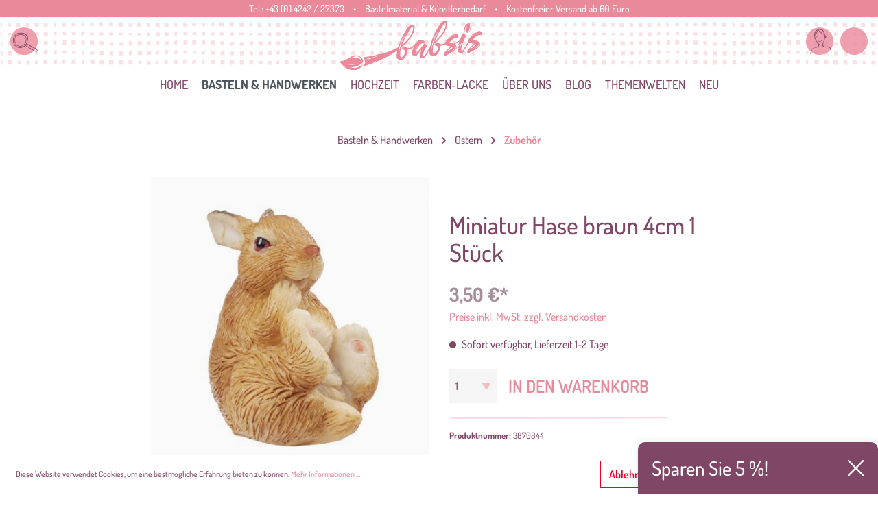

--- FILE ---
content_type: text/html; charset=UTF-8
request_url: https://www.babsi.at/Miniatur-Hase-braun-4cm-1-Stueck/3870844
body_size: 56818
content:

<!DOCTYPE html>

<html lang="de-DE"
      itemscope="itemscope"
      itemtype="https://schema.org/WebPage">

                            
    <head>
                                    <meta charset="utf-8">
            
                            <meta name="viewport"
                      content="width=device-width, initial-scale=1, shrink-to-fit=no">
            
                            <meta name="author"
                      content=""/>
                <meta name="robots"
                      content="index,follow"/>
                <meta name="revisit-after"
                      content="15 days"/>
                <meta name="keywords"
                      content=""/>
                <meta name="description"
                      content=""/>
            
                    <meta property="og:type"
          content="product"/>
    <meta property="og:site_name"
          content="babsi.at"/>
    <meta property="og:url"
          content="https://www.babsi.at/Miniatur-Hase-braun-4cm-1-Stueck/3870844"/>
    <meta property="og:title"
          content="Miniatur Hase braun 4cm 1 Stück  | 3870844"/>

    <meta property="og:description"
          content=""/>
    <meta property="og:image"
          content="https://www.babsi.at/media/ac/2f/91/1677222986/hase braun 4cm 3870844.jpg"/>

            <meta property="product:brand"
              content="Hobbyfun"/>
        <meta property="product:price:amount"
          content="3.5"/>
    <meta property="product:price:currency"
          content="EUR"/>
    <meta property="product:product_link"
          content="https://www.babsi.at/Miniatur-Hase-braun-4cm-1-Stueck/3870844"/>

    <meta name="twitter:card"
          content="product"/>
    <meta name="twitter:site"
          content="babsi.at"/>
    <meta name="twitter:title"
          content="Miniatur Hase braun 4cm 1 Stück  | 3870844"/>
    <meta name="twitter:description"
          content=""/>
    <meta name="twitter:image"
          content="https://www.babsi.at/media/ac/2f/91/1677222986/hase braun 4cm 3870844.jpg"/>


    
        <meta property="product:price:amount"
              content="3.50"/>

        <meta property="product:price:currency"
              content="EUR"/>

        <meta property="og:brand"
              content="Hobbyfun"/>

        <meta property="og:availability"
              content="instock"/>

    

                            <meta itemprop="copyrightHolder"
                      content="babsi.at"/>
                <meta itemprop="copyrightYear"
                      content=""/>
                <meta itemprop="isFamilyFriendly"
                      content="false"/>
                <meta itemprop="image"
                      content="https://www.babsi.at/media/5c/1d/f5/1615376345/babsi-small-01.svg"/>
            
                                                
                    <link rel="shortcut icon"
                  href="https://www.babsi.at/media/b4/a1/18/1616168081/favicon-96x96.png">
        
                    <link rel="apple-touch-icon"
                  sizes="180x180"
                  href="https://www.babsi.at/media/36/2d/8c/1616168071/apple-icon-180x180.png">
        
             <link rel="icon"
           sizes="192x192"
           href="https://www.babsi.at/media/36/2d/8c/1616168071/apple-icon-180x180.png">
     <meta name="theme-color"
           content="#ffffff"/>
 
            
    
    <link rel="canonical" href="https://www.babsi.at/Miniatur-Hase-braun-4cm-1-Stueck/3870844" />

                    <title itemprop="name">Miniatur Hase braun 4cm 1 Stück  | 3870844</title>
        
            
                                                                    <link rel="stylesheet"
                      href="https://www.babsi.at/theme/9a5f84ac94b5183c440ce18b6cdc246d/css/all.css?1733386780429499">
                                    

    	
				
			 
			
		<style>
	
        /* Chrome, Safari, Edge, Opera */
	.ultra-pagination-page::-webkit-outer-spin-button,
	.ultra-pagination-page::-webkit-inner-spin-button {
	  -webkit-appearance: none;
	  margin: 0;
	}

	/* Firefox */
	.ultra-pagination-page[type=number] {
	  -moz-appearance: textfield;
	}
	
	.ultra-pagination-page {
		text-align: center;
		border: unset;
	}

	.ultra-pagination-page {
		box-shadow: inset 0 1px 2px rgba(0,0,0,.1);
		background: #fff;
		border: 1px solid #d2d2d2;
		height: 41px;
		padding: 6px;
		font-weight: 400;
		font-size: .875rem;
		line-height: 1.5;
		color:#333333;
	}
	.ultra-pag-text {
		padding-left: 6px;
		padding-right: 6px;
		display: flex;
		align-items: center;
	}
	.ultra-nav-pagi {
		display: flex;
	}

		.page-link {
		background-color: transparent;
		border: 0px solid #bcc1c7;
	}
	
	.ultra-pag-text {
		padding-left: 8px;
		padding-right: 8px;
	}
	
	.page-link:hover { background-color: transparent; }

	.page-link { padding: 10px 6px; }

		

	
		.ultra-new-count-articles::before, .ultra-new-count-articles::after {
	content: "";
	display: inline-flex;
	max-width: 100px;
	width:100%;
	border-bottom: 1px solid #bcc1c7;
	position: absolute;
	top: calc( 50% - 0.5px);
	border-radius: 4px;
	}	
	.ultra-new-count-articles::before {
		margin-left: -10px;
		left: -85px;
	}

	.ultra-new-count-articles::after {
		margin-left: 10px;
	}
		
	
	
	.ultra-count-articles {
		display: flex;
		padding:5px;
	}
	
	
	
	@media screen and (min-width:1200px ) {
								
								.ultra-count-articles { 
				justify-content: ;
				}
					}
	
	
	@media screen and (min-width:992px ) and (max-width:1199px) {
								
								.ultra-count-articles { 
				justify-content: ;
				}
					}
	
	
	@media screen and (min-width:768px ) and (max-width:991px) {
								
								.ultra-count-articles { 
				justify-content: ;
				}
					}
	
	@media screen and (min-width:576px ) and (max-width:767px) {
								
								.ultra-count-articles { 
				justify-content: ;
				}
					}
	
				
	@media screen and (max-width:575px) {
								
									.ultra-count-articles-wrapper {
						justify-content: center;
						display: grid;

					}
							
	}
	
	
		.ultra-new-count-articles {
			padding: 5px 10px 5px 10px;
						border-radius: 4px;
		}
		
		.ultra-count-articles-number {
						color:#4a545b;
		}
		
		.ultra-count-articles-text {
			padding-left: 5px;
						color:#4a545b;
		}
	
	
	
	
	
	</style>
	
    



    <style>
        @media (max-width: 576px) { .gallery-slider-row:not(.js-slider-initialized):not(.tns-slider) { max-height: 225px; } }
        @media (min-width: 576px) { .gallery-slider-row:not(.js-slider-initialized):not(.tns-slider) { max-height: 430px; } }
    </style>

                        <script>
        window.features = {"FEATURE_NEXT_1797":false,"FEATURE_NEXT_11917":false,"FEATURE_NEXT_12608":true,"FEATURE_NEXT_16710":false,"FEATURE_NEXT_13810":false,"FEATURE_NEXT_13250":false,"FEATURE_NEXT_17276":false,"FEATURE_NEXT_16151":false,"FEATURE_NEXT_17441":false,"FEATURE_NEXT_16155":false,"FEATURE_NEXT_14872":false,"FEATURE_NEXT_15053":false,"FEATURE_NEXT_14114":false,"FEATURE_NEXT_18215":false,"FEATURE_NEXT_12455":false,"FEATURE_NEXT_15815":false,"FEATURE_NEXT_14699":false,"FEATURE_NEXT_15998":false,"FEATURE_NEXT_15707":false,"FEATURE_NEXT_15475":false,"FEATURE_NEXT_14360":false,"FEATURE_NEXT_15172":false,"FEATURE_NEXT_15687":false,"FEATURE_NEXT_6040":false,"FEATURE_NEXT_14001":false,"FEATURE_NEXT_7739":false,"FEATURE_NEXT_16200":false,"FEATURE_NEXT_13410":false,"FEATURE_NEXT_8097":false,"FEATURE_NEXT_16119":false,"FEATURE_NEXT_15917":false,"FEATURE_NEXT_15957":false,"FEATURE_NEXT_16223":false,"FEATURE_NEXT_13601":false,"FEATURE_NEXT_16992":false,"FEATURE_NEXT_7530":false,"FEATURE_NEXT_16824":false,"FEATURE_NEXT_16271":false,"FEATURE_NEXT_17275":false,"FEATURE_NEXT_17016":false,"FEATURE_NEXT_16236":false,"FEATURE_NEXT_16769":false,"FEATURE_NEXT_16640":false,"FEATURE_NEXT_16800":false,"FEATURE_NEXT_17261":false,"FEATURE_NEXT_17858":false,"FEATURE_NEXT_17973":false,"FEATURE_NEXT_18592":false,"FEATURE_NEXT_18083":false,"FEATURE_NEXT_16902":false,"FEATURE_NEXT_17546":false};
    </script>
        
                
                            <script>
        dataLayer = window.dataLayer || []; dataLayer.push({"pageTitle":"Miniatur Hase braun 4cm 1 St\u00fcck  | 3870844","pageSubCategory":"","pageCategoryID":"","pageSubCategoryID":"","pageCountryCode":"de-DE","pageLanguageCode":"Deutsch","pageVersion":1,"pageTestVariation":"1","pageValue":1,"pageAttributes":"1","pageCategory":"Product","productID":"dbb148fd5f7e46f3abdf36479bb28aa7","productName":"Miniatur Hase braun 4cm 1 St\u00fcck ","productPrice":"3.50","productEAN":"4036159524865","productSku":"3870844","productCategory":"Zubeh\u00f6r","productCategoryID":"239c78136fd849a6938a44af5eec7bdc","productCurrency":"EUR","visitorLoginState":"Logged Out","visitorType":"NOT LOGGED IN","visitorLifetimeValue":0,"visitorExistingCustomer":"No"});
                    var google_tag_params = {"ecomm_pagetype":"product","ecomm_pcat":["Zubeh\u00f6r"],"ecomm_prodid":"3870844","ecomm_pname":"Miniatur Hase braun 4cm 1 St\u00fcck ","ecomm_pvalue":3.5,"ecomm_totalvalue":3.5}
            dataLayer.push ({
                'event':'remarketingTriggered',
                'google_tag_params': window.google_tag_params
            });
                                        dataLayer.push (
                {"ecommerce":{"currencyCode":"EUR","detail":{"products":[{"name":"Miniatur Hase braun 4cm 1 St\u00fcck ","id":"3870844","price":3.5,"category":"Zubeh\u00f6r","brand":"Hobbyfun"}]}}}
            );
                                </script>
            
                        
            <script>(function(w,d,s,l,i){w[l]=w[l]||[];w[l].push({'gtm.start':
                    new Date().getTime(),event:'gtm.js'});var f=d.getElementsByTagName(s)[0],
                j=d.createElement(s),dl=l!='dataLayer'?'&l='+l:'';j.async=true;j.src=
                '//www.googletagmanager.com/gtm.js?id='+i+dl;f.parentNode.insertBefore(j,f);
            })(window,document,'script','dataLayer','GTM-N93TLK');</script>            
                    
            


                            
            
                
            </head>

    <body class="is-ctl-product is-act-index">

    
                
                
    
    <!-- Google Tag Manager Noscript -->
            <noscript>
            <iframe src="//www.googletagmanager.com/ns.html?id=GTM-N93TLK"
                    height="0"
                    width="0"
                    style="display:none;visibility:hidden">
            </iframe>
        </noscript>
        <!-- End Google Tag Manager Noscript -->

                        <noscript class="noscript-main">
                
    <div role="alert"
         class="alert alert-info alert-has-icon">
                                                                <span class="icon icon-info">
                            <svg xmlns="http://www.w3.org/2000/svg" width="24" height="24" viewBox="0 0 24 24"><path fill="#758CA3" fill-rule="evenodd" d="M12 7c.5523 0 1 .4477 1 1s-.4477 1-1 1-1-.4477-1-1 .4477-1 1-1zm1 9c0 .5523-.4477 1-1 1s-1-.4477-1-1v-5c0-.5523.4477-1 1-1s1 .4477 1 1v5zm11-4c0 6.6274-5.3726 12-12 12S0 18.6274 0 12 5.3726 0 12 0s12 5.3726 12 12zM12 2C6.4772 2 2 6.4772 2 12s4.4772 10 10 10 10-4.4772 10-10S17.5228 2 12 2z"/></svg>
        </span>                                    
                    <div class="alert-content-container">
                                                    
                                    <div class="alert-content">
                                                    Um unseren Shop in vollem Umfang nutzen zu können, empfehlen wir Ihnen Javascript in Ihrem Browser zu aktivieren.
                                            </div>
                
                                                                </div>
            </div>
            </noscript>
        
                
    <div class="header-fluid stickynav is--sticky"
         >

            <nav class="top-bar">
        <div class="container">
            <div class="row">
                <div class="col-12">

                    <div class="top-bar-inner">


                        Tel.: 
                        <a data-xgx-contact-link="true" data-xgx-contact-link-options='{ "device": "tel:", "contact": "+43 (0) 4242 / 27373" }' href="" class="top-bar-tel" rel="nofollow" title="Telefonnummer">
                            +43 (0) 4242 / 27373
                        </a>

                        <span class="top-bar-space d-none-xs-c">•</span>

                                                <span class="top-bar-shopinfo d-none-sm-c">Bastelmaterial &amp; Künstlerbedarf</span>

                        <span class="top-bar-space d-none-sm-c">•</span>

                        <span class="top-bar-news d-none-xs-c">
                             Kostenfreier Versand ab 60 Euro
                        </span>

                                                                                    
                
                        
                                                                                    
                
                                            </div>
                </div>
            </div>
        </div>
    </nav>

        <div class="shop-nav-bg-container">
            <img class="shop-nav-bg"
                 src="https://www.babsi.at/bundles/xgxcustomtheme/assets/images/bb-header.jpg?1733386780219091"
                 alt="Shoplogo"/>
        </div>
        <div class="container">
            <div class="row">
                <div class="col-12">
                    <div class="header-inner">
                        <div class="shop-nav-box is-left">




                            <div class="btn-round is--mobile-open"  data-offcanvas-menu="true"
                                 aria-label="Menü">
                                        <span class="icon icon-stack">
                            <svg xmlns="http://www.w3.org/2000/svg" width="24" height="24" viewBox="0 0 24 24"><path fill="#758CA3" fill-rule="evenodd" d="M3 13c-.5523 0-1-.4477-1-1s.4477-1 1-1h18c.5523 0 1 .4477 1 1s-.4477 1-1 1H3zm0-7c-.5523 0-1-.4477-1-1s.4477-1 1-1h18c.5523 0 1 .4477 1 1s-.4477 1-1 1H3zm0 14c-.5523 0-1-.4477-1-1s.4477-1 1-1h18c.5523 0 1 .4477 1 1s-.4477 1-1 1H3z"/></svg>
        </span>                            </div>


                            <div class="btn-round js-toggle-search js-search-toggle-btn" data-xgx-search-modal="true">
                                <span class="btn-round-icon bb-search "></span>
                            </div>


                                                        

                        </div>

                                                    <div class="shop-nav-logo">
                                <img class="shop-logo"
                                     src="https://www.babsi.at/bundles/xgxcustomtheme/assets/images/logo-color-bg.svg?173338678020648"
                                     alt="Shoplogo"/>
                            </div>
                            <div class="shop-nav-logo-sticky">
                                                                        <div class="header-logo-main">
                    <a class="header-logo-main-link"
               href="/"
               title="Zur Startseite wechseln">
                                    <picture class="header-logo-picture">
                                                                                
                                                                            
                                                                                    <img src="https://www.babsi.at/media/5c/1d/f5/1615376345/babsi-small-01.svg"
                                     alt="Zur Startseite wechseln"
                                     class="img-fluid header-logo-main-img"/>
                                                                        </picture>
                            </a>
            </div>
                                                            </div>
                        

                        <div class="shop-nav-box is-right">
                            
                            <button class="btn-round"
                                    type="button"
                                    id="accountWidget"
                                    data-offcanvas-account-menu="true"
                                    data-toggle="dropdown"
                                    aria-haspopup="true"
                                    aria-expanded="false"
                                    aria-label="Mein Konto"
                                    title="Mein Konto">
                                <span class="btn-round-icon bb-user "></span>
                            </button>

                            <div class="dropdown-menu dropdown-menu-right account-menu-dropdown js-account-menu-dropdown"
                                 aria-labelledby="accountWidget">
                                
        
            <button class="btn btn-light btn-block offcanvas-close js-offcanvas-close sticky-top">
                                    <span class="icon icon-x icon-sm">
                            <svg xmlns="http://www.w3.org/2000/svg" width="24" height="24" viewBox="0 0 24 24"><path fill="#758CA3" fill-rule="evenodd" d="m10.5858 12-7.293-7.2929c-.3904-.3905-.3904-1.0237 0-1.4142.3906-.3905 1.0238-.3905 1.4143 0L12 10.5858l7.2929-7.293c.3905-.3904 1.0237-.3904 1.4142 0 .3905.3906.3905 1.0238 0 1.4143L13.4142 12l7.293 7.2929c.3904.3905.3904 1.0237 0 1.4142-.3906.3905-1.0238.3905-1.4143 0L12 13.4142l-7.2929 7.293c-.3905.3904-1.0237.3904-1.4142 0-.3905-.3906-.3905-1.0238 0-1.4143L10.5858 12z"/></svg>
        </span>            
                            Menü schließen
                    </button>
    
            <div class="offcanvas-content-container">
                <div class="account-menu">
                                    <div class="dropdown-header account-menu-header">
                    Mein Konto
                </div>
                    
                                    <div class="account-menu-login">
                    <a href="/account/login"
                       title="Anmelden"
                       class="btn btn-primary account-menu-login-button">
                        Anmelden
                    </a>

                    <div class="account-menu-register">
                        oder <a href="/account/login"
                                                            title="registrieren">registrieren</a>
                    </div>
                </div>
                    
                    <div class="account-menu-links">
                    <div class="header-account-menu">
        <div class="card account-menu-inner">
                                        
                                                <div class="list-group list-group-flush account-aside-list-group">
                                                                                    <a href="/account"
                                   title="Übersicht"
                                   class="list-group-item list-group-item-action account-aside-item">
                                    Übersicht
                                </a>
                            
                                                            <a href="/account/profile"
                                   title="Persönliches Profil"
                                   class="list-group-item list-group-item-action account-aside-item">
                                    Persönliches Profil
                                </a>
                            
                                                            <a href="/account/address"
                                   title="Adressen"
                                   class="list-group-item list-group-item-action account-aside-item">
                                    Adressen
                                </a>
                            
                                                            <a href="/account/payment"
                                   title="Zahlungsarten"
                                   class="list-group-item list-group-item-action account-aside-item">
                                    Zahlungsarten
                                </a>
                            
                                                            <a href="/account/order"
                                   title="Bestellungen"
                                   class="list-group-item list-group-item-action account-aside-item">
                                    Bestellungen
                                </a>
                                                                        </div>
                            
                                                </div>
    </div>
            </div>
            </div>
        </div>
                                </div>
                                                                                        <a href="/checkout/cart"
                                   data-cart-widget="true"
                                   title="Warenkorb"
                                   aria-label="Warenkorb"
                                   class="btn-round" data-offcanvas-cart="true">

                                        <span class="btn-round-icon bb-bag"></span>
                                    </a>
                            
                        </div>
                    </div>
                </div>
            </div>
        </div>

            <div class="custom-search-wrapper">
        <div class="custom-search-container">

            <div class="container">
                <div class="row">
                    <div class="col-3 d-none d-sm-block">

                        <div class="cms-headline">
                         <h2>Suche</h2>
                        </div>
                    </div>
                    <div class="col">
                        <div class=""
                             id="searchCollapse">
                            <div class="header-search">
                                <form action="/search"
                                      method="get"
                                                                            data-url="/suggest?search="
                                      class="header-search-form">
                                                                    <div class="input-group">
                                                                                    <input type="search"
                                                   name="search"
                                                   class="form-control header-search-input"
                                                   autocomplete="off"
                                                   autocapitalize="off"
                                                   placeholder="Suchbegriff ..."
                                                   aria-label="Suchbegriff ..."
                                                   maxlength="30"
                                                   value="">
                                        
                                                                                    <div class="input-group-append">
                                                <button type="submit"
                                                        class="btn header-search-btn"
                                                        aria-label="Suchen">
                                    <span class="header-search-icon">
                                        <span class="fal fa-search"></span>
                                    </span>
                                                </button>
                                            </div>
                                                                            </div>
                                                            </form>
                        </div>
                        </div>
                        <span class="search-close-btn js-close-search">
                            <span class="icon icon-x">
            <svg xmlns="http://www.w3.org/2000/svg" width="24" height="24" viewBox="0 0 24 24">
  <path fill="#758CA3" fill-rule="evenodd" d="M10.5857864,12 L3.29289322,4.70710678 C2.90236893,4.31658249 2.90236893,3.68341751 3.29289322,3.29289322 C3.68341751,2.90236893 4.31658249,2.90236893 4.70710678,3.29289322 L12,10.5857864 L19.2928932,3.29289322 C19.6834175,2.90236893 20.3165825,2.90236893 20.7071068,3.29289322 C21.0976311,3.68341751 21.0976311,4.31658249 20.7071068,4.70710678 L13.4142136,12 L20.7071068,19.2928932 C21.0976311,19.6834175 21.0976311,20.3165825 20.7071068,20.7071068 C20.3165825,21.0976311 19.6834175,21.0976311 19.2928932,20.7071068 L12,13.4142136 L4.70710678,20.7071068 C4.31658249,21.0976311 3.68341751,21.0976311 3.29289322,20.7071068 C2.90236893,20.3165825 2.90236893,19.6834175 3.29289322,19.2928932 L10.5857864,12 Z"></path>
</svg>

    </span>
                        </span>
                    </div>
                </div>
            </div>
        </div>
    </div>

        
    <div class="main-navigation"
         id="mainNavigation"
         data-flyout-menu="true">
                    <div class="container">
                                    <nav class="nav main-navigation-menu"
                        itemscope="itemscope"
                        itemtype="http://schema.org/SiteNavigationElement">
                        
                                                                                    <a class="nav-link main-navigation-link home-link"
                                    href="/"
                                    itemprop="url"
                                    title="Home">
                                    <div class="main-navigation-link-text">
                                        <span itemprop="name">Home</span>
                                    </div>
                                </a>
                                                    
                                                                                                                
                                                                                            
                                                                
                                                                                                            <a class="nav-link main-navigation-link active"
                                           href="https://www.babsi.at/Basteln-Handwerken/"
                                           itemprop="url"
                                           data-flyout-menu-trigger="15ccd68b7ae14f4a947c89c33a99033f"                                                                                      title="Basteln &amp; Handwerken">
                                            <div class="main-navigation-link-text">
                                                <span itemprop="name">Basteln &amp; Handwerken</span>
                                            </div>
                                        </a>
                                                                                                                                                                
                                                                
                                                                                                            <a class="nav-link main-navigation-link"
                                           href="https://www.babsi.at/Hochzeit/"
                                           itemprop="url"
                                           data-flyout-menu-trigger="35da6ae0eca2461cb6b80033c2b069f3"                                                                                      title="Hochzeit">
                                            <div class="main-navigation-link-text">
                                                <span itemprop="name">Hochzeit</span>
                                            </div>
                                        </a>
                                                                                                                                                                
                                                                
                                                                                                            <a class="nav-link main-navigation-link"
                                           href="https://www.babsi.at/Farben-Lacke/"
                                           itemprop="url"
                                           data-flyout-menu-trigger="b52c4da7f3f34417869c1567caa747d8"                                                                                      title="Farben-Lacke">
                                            <div class="main-navigation-link-text">
                                                <span itemprop="name">Farben-Lacke</span>
                                            </div>
                                        </a>
                                                                                                                                                                
                                                                
                                                                                                            <a class="nav-link main-navigation-link"
                                           href="https://www.babsi.at/UEber-uns/"
                                           itemprop="url"
                                                                                                                                 title="Über uns">
                                            <div class="main-navigation-link-text">
                                                <span itemprop="name">Über uns</span>
                                            </div>
                                        </a>
                                                                                                                                                                
                                                                
                                                                                                            <a class="nav-link main-navigation-link"
                                           href="https://www.babsi.at/Blog/"
                                           itemprop="url"
                                           data-flyout-menu-trigger="ef5765c60ac24dd0b5d0ca0cdf6a2ce9"                                                                                      title="Blog">
                                            <div class="main-navigation-link-text">
                                                <span itemprop="name">Blog</span>
                                            </div>
                                        </a>
                                                                                                                                                                
                                                                
                                                                                                            <a class="nav-link main-navigation-link"
                                           href="https://www.babsi.at/Themenwelten/"
                                           itemprop="url"
                                           data-flyout-menu-trigger="f382b2aed15043fe9e498f8e1b854cb9"                                                                                      title="Themenwelten">
                                            <div class="main-navigation-link-text">
                                                <span itemprop="name">Themenwelten</span>
                                            </div>
                                        </a>
                                                                                                                                                                
                                                                
                                                                                                            <a class="nav-link main-navigation-link"
                                           href="https://www.babsi.at/NEU/"
                                           itemprop="url"
                                                                                                                                 title="NEU">
                                            <div class="main-navigation-link-text">
                                                <span itemprop="name">NEU</span>
                                            </div>
                                        </a>
                                                                                                                                            </nav>
                            </div>
        
                                                                                                                                                                                                                                                                                                                                                                                                                        
                                                <div class="navigation-flyouts">
                                                                                                                                                                <div class="navigation-flyout"
                                             data-flyout-menu-id="15ccd68b7ae14f4a947c89c33a99033f">
                                            <div class="container">
                                                                                                                        <div class="row navigation-flyout-bar">
                            <div class="col">
                    <div class="navigation-flyout-category-link">
                                                                                    <a class="nav-link"
                                   href="https://www.babsi.at/Basteln-Handwerken/"
                                   itemprop="url"
                                   title="Basteln &amp; Handwerken">
                                                                            Zur Kategorie Basteln &amp; Handwerken
                                                    
    
                
            <span
            class="icon icon-arrow-right icon-primary">
                <svg xmlns="http://www.w3.org/2000/svg" xmlns:xlink="http://www.w3.org/1999/xlink" width="16" height="16" viewBox="0 0 16 16"><defs><path id="icons-small-arrow-small-right-a" d="M6.7071 6.2929c-.3905-.3905-1.0237-.3905-1.4142 0-.3905.3905-.3905 1.0237 0 1.4142l3 3c.3905.3905 1.0237.3905 1.4142 0l3-3c.3905-.3905.3905-1.0237 0-1.4142-.3905-.3905-1.0237-.3905-1.4142 0L9 8.5858l-2.2929-2.293z"/></defs><use fill="#758CA3" fill-rule="evenodd" transform="rotate(-90 9 8.5)" xlink:href="#icons-small-arrow-small-right-a"/></svg>
        </span>
    
                                                                        </a>
                                                                        </div>
                </div>
            
                            <div class="col-auto">
                    <div class="navigation-flyout-close js-close-flyout-menu">
                                                                                                
                
                
            <span
            class="icon icon-x">
                <svg xmlns="http://www.w3.org/2000/svg" width="24" height="24" viewBox="0 0 24 24"><path fill="#758CA3" fill-rule="evenodd" d="m10.5858 12-7.293-7.2929c-.3904-.3905-.3904-1.0237 0-1.4142.3906-.3905 1.0238-.3905 1.4143 0L12 10.5858l7.2929-7.293c.3905-.3904 1.0237-.3904 1.4142 0 .3905.3906.3905 1.0238 0 1.4143L13.4142 12l7.293 7.2929c.3904.3905.3904 1.0237 0 1.4142-.3906.3905-1.0238.3905-1.4143 0L12 13.4142l-7.2929 7.293c-.3905.3904-1.0237.3904-1.4142 0-.3905-.3906-.3905-1.0238 0-1.4143L10.5858 12z"/></svg>
        </span>
    
                                                                            </div>
                </div>
                    </div>
    
            <div class="row navigation-flyout-content">
                            <div class="col">
                    <div class="navigation-flyout-categories">
                                                        
                    
                
    <div class="row navigation-flyout-categories is-level-0">
                                            
                            <div class="col-3 navigation-flyout-col">
                                                                        <a class="nav-item nav-link navigation-flyout-link is-level-0"
                               href="https://www.babsi.at/Basteln-Handwerken/Basis-Bastelmaterial/"
                               itemprop="url"
                                                              title="Basis Bastelmaterial">
                                <span itemprop="name">Basis Bastelmaterial</span>
                            </a>
                                            
                                                                            
        
                
    <div class="navigation-flyout-categories is-level-1">
                                            
                            <div class="navigation-flyout-col">
                                                                        <a class="nav-item nav-link navigation-flyout-link is-level-1"
                               href="https://www.babsi.at/Basteln-Handwerken/Basis-Bastelmaterial/Bastel-Sets-Bastelpackungen/"
                               itemprop="url"
                                                              title="Bastel-Sets / Bastelpackungen">
                                <span itemprop="name">Bastel-Sets / Bastelpackungen</span>
                            </a>
                                            
                                                                            
        
                
    <div class="navigation-flyout-categories is-level-2">
            </div>
                                                            </div>
                                                        
                            <div class="navigation-flyout-col">
                                                                        <a class="nav-item nav-link navigation-flyout-link is-level-1"
                               href="https://www.babsi.at/Basteln-Handwerken/Basis-Bastelmaterial/Augen-Tiernasen/"
                               itemprop="url"
                                                              title="Augen/Tiernasen">
                                <span itemprop="name">Augen/Tiernasen</span>
                            </a>
                                            
                                                                            
        
                
    <div class="navigation-flyout-categories is-level-2">
            </div>
                                                            </div>
                                                        
                            <div class="navigation-flyout-col">
                                                                        <a class="nav-item nav-link navigation-flyout-link is-level-1"
                               href="https://www.babsi.at/Basteln-Handwerken/Basis-Bastelmaterial/Glasartikel-Porzellan-Tontoepfe/"
                               itemprop="url"
                                                              title="Glasartikel /Porzellan / Tontöpfe">
                                <span itemprop="name">Glasartikel /Porzellan / Tontöpfe</span>
                            </a>
                                            
                                                                            
        
                
    <div class="navigation-flyout-categories is-level-2">
            </div>
                                                            </div>
                                                        
                            <div class="navigation-flyout-col">
                                                                        <a class="nav-item nav-link navigation-flyout-link is-level-1"
                               href="https://www.babsi.at/Basteln-Handwerken/Basis-Bastelmaterial/Chiffonsackerl-Geschenkbeutel/"
                               itemprop="url"
                                                              title="Chiffonsackerl / Geschenkbeutel">
                                <span itemprop="name">Chiffonsackerl / Geschenkbeutel</span>
                            </a>
                                            
                                                                            
        
                
    <div class="navigation-flyout-categories is-level-2">
            </div>
                                                            </div>
                                                        
                            <div class="navigation-flyout-col">
                                                                        <a class="nav-item nav-link navigation-flyout-link is-level-1"
                               href="https://www.babsi.at/Basteln-Handwerken/Basis-Bastelmaterial/Pailletten/"
                               itemprop="url"
                                                              title="Pailletten ">
                                <span itemprop="name">Pailletten </span>
                            </a>
                                            
                                                                            
        
                
    <div class="navigation-flyout-categories is-level-2">
            </div>
                                                            </div>
                                                        
                            <div class="navigation-flyout-col">
                                                                        <a class="nav-item nav-link navigation-flyout-link is-level-1"
                               href="https://www.babsi.at/Basteln-Handwerken/Basis-Bastelmaterial/Metallringe-Drahtformen/"
                               itemprop="url"
                                                              title="Metallringe / Drahtformen">
                                <span itemprop="name">Metallringe / Drahtformen</span>
                            </a>
                                            
                                                                            
        
                
    <div class="navigation-flyout-categories is-level-2">
            </div>
                                                            </div>
                                                        
                            <div class="navigation-flyout-col">
                                                                        <a class="nav-item nav-link navigation-flyout-link is-level-1"
                               href="https://www.babsi.at/Basteln-Handwerken/Basis-Bastelmaterial/Pompons/"
                               itemprop="url"
                                                              title="Pompons">
                                <span itemprop="name">Pompons</span>
                            </a>
                                            
                                                                            
        
                
    <div class="navigation-flyout-categories is-level-2">
            </div>
                                                            </div>
                                                        
                            <div class="navigation-flyout-col">
                                                                        <a class="nav-item nav-link navigation-flyout-link is-level-1"
                               href="https://www.babsi.at/Basteln-Handwerken/Basis-Bastelmaterial/Federn/"
                               itemprop="url"
                                                              title="Federn">
                                <span itemprop="name">Federn</span>
                            </a>
                                            
                                                                            
        
                
    <div class="navigation-flyout-categories is-level-2">
            </div>
                                                            </div>
                                                        
                            <div class="navigation-flyout-col">
                                                                        <a class="nav-item nav-link navigation-flyout-link is-level-1"
                               href="https://www.babsi.at/Basteln-Handwerken/Basis-Bastelmaterial/Naturbast-Rayonbast-Papierbast/"
                               itemprop="url"
                                                              title="Naturbast Rayonbast Papierbast">
                                <span itemprop="name">Naturbast Rayonbast Papierbast</span>
                            </a>
                                            
                                                                            
        
                
    <div class="navigation-flyout-categories is-level-2">
            </div>
                                                            </div>
                                                        
                            <div class="navigation-flyout-col">
                                                                        <a class="nav-item nav-link navigation-flyout-link is-level-1"
                               href="https://www.babsi.at/Basteln-Handwerken/Basis-Bastelmaterial/Filz-Bastelfilz/"
                               itemprop="url"
                                                              title="Filz / Bastelfilz">
                                <span itemprop="name">Filz / Bastelfilz</span>
                            </a>
                                            
                                                                            
        
                
    <div class="navigation-flyout-categories is-level-2">
            </div>
                                                            </div>
                                                        
                            <div class="navigation-flyout-col">
                                                                        <a class="nav-item nav-link navigation-flyout-link is-level-1"
                               href="https://www.babsi.at/Basteln-Handwerken/Basis-Bastelmaterial/Folien/"
                               itemprop="url"
                                                              title="Folien">
                                <span itemprop="name">Folien</span>
                            </a>
                                            
                                                                            
        
                
    <div class="navigation-flyout-categories is-level-2">
            </div>
                                                            </div>
                                                        
                            <div class="navigation-flyout-col">
                                                                        <a class="nav-item nav-link navigation-flyout-link is-level-1"
                               href="https://www.babsi.at/Basteln-Handwerken/Basis-Bastelmaterial/Pappmache-Artikel/"
                               itemprop="url"
                                                              title="Pappmaché-Artikel">
                                <span itemprop="name">Pappmaché-Artikel</span>
                            </a>
                                            
                                                                            
        
                
    <div class="navigation-flyout-categories is-level-2">
            </div>
                                                            </div>
                                                        
                            <div class="navigation-flyout-col">
                                                                        <a class="nav-item nav-link navigation-flyout-link is-level-1"
                               href="https://www.babsi.at/Basteln-Handwerken/Basis-Bastelmaterial/Styroporartikel/"
                               itemprop="url"
                                                              title="Styroporartikel">
                                <span itemprop="name">Styroporartikel</span>
                            </a>
                                            
                                                                            
        
                
    <div class="navigation-flyout-categories is-level-2">
            </div>
                                                            </div>
                                                        
                            <div class="navigation-flyout-col">
                                                                        <a class="nav-item nav-link navigation-flyout-link is-level-1"
                               href="https://www.babsi.at/Basteln-Handwerken/Basis-Bastelmaterial/Moosgummi/"
                               itemprop="url"
                                                              title="Moosgummi">
                                <span itemprop="name">Moosgummi</span>
                            </a>
                                            
                                                                            
        
                
    <div class="navigation-flyout-categories is-level-2">
            </div>
                                                            </div>
                                                        
                            <div class="navigation-flyout-col">
                                                                        <a class="nav-item nav-link navigation-flyout-link is-level-1"
                               href="https://www.babsi.at/Basteln-Handwerken/Basis-Bastelmaterial/Langhaarpluesch-Puppenhaare/"
                               itemprop="url"
                                                              title="Langhaarplüsch / Puppenhaare">
                                <span itemprop="name">Langhaarplüsch / Puppenhaare</span>
                            </a>
                                            
                                                                            
        
                
    <div class="navigation-flyout-categories is-level-2">
            </div>
                                                            </div>
                                                        
                            <div class="navigation-flyout-col">
                                                                        <a class="nav-item nav-link navigation-flyout-link is-level-1"
                               href="https://www.babsi.at/Basteln-Handwerken/Basis-Bastelmaterial/Pfeifenputzer-Chenilledraht/"
                               itemprop="url"
                                                              title="Pfeifenputzer /Chenilledraht">
                                <span itemprop="name">Pfeifenputzer /Chenilledraht</span>
                            </a>
                                            
                                                                            
        
                
    <div class="navigation-flyout-categories is-level-2">
            </div>
                                                            </div>
                                                        
                            <div class="navigation-flyout-col">
                                                                        <a class="nav-item nav-link navigation-flyout-link is-level-1"
                               href="https://www.babsi.at/Basteln-Handwerken/Basis-Bastelmaterial/Glasritzen/"
                               itemprop="url"
                                                              title="Glasritzen">
                                <span itemprop="name">Glasritzen</span>
                            </a>
                                            
                                                                            
        
                
    <div class="navigation-flyout-categories is-level-2">
            </div>
                                                            </div>
                                                        
                            <div class="navigation-flyout-col">
                                                                        <a class="nav-item nav-link navigation-flyout-link is-level-1"
                               href="https://www.babsi.at/Basteln-Handwerken/Basis-Bastelmaterial/Kleinteile-divers/"
                               itemprop="url"
                                                              title="Kleinteile divers">
                                <span itemprop="name">Kleinteile divers</span>
                            </a>
                                            
                                                                            
        
                
    <div class="navigation-flyout-categories is-level-2">
            </div>
                                                            </div>
                                                        
                            <div class="navigation-flyout-col">
                                                                        <a class="nav-item nav-link navigation-flyout-link is-level-1"
                               href="https://www.babsi.at/Basteln-Handwerken/Basis-Bastelmaterial/Plexiteile-Acrylformen-Kunststoffformen/"
                               itemprop="url"
                                                              title="Plexiteile /Acrylformen/ Kunststoffformen">
                                <span itemprop="name">Plexiteile /Acrylformen/ Kunststoffformen</span>
                            </a>
                                            
                                                                            
        
                
    <div class="navigation-flyout-categories is-level-2">
            </div>
                                                            </div>
                                                        
                            <div class="navigation-flyout-col">
                                                                        <a class="nav-item nav-link navigation-flyout-link is-level-1"
                               href="https://www.babsi.at/Basteln-Handwerken/Basis-Bastelmaterial/Strasssteine/"
                               itemprop="url"
                                                              title="Strasssteine ">
                                <span itemprop="name">Strasssteine </span>
                            </a>
                                            
                                                                            
        
                
    <div class="navigation-flyout-categories is-level-2">
            </div>
                                                            </div>
                                                        
                            <div class="navigation-flyout-col">
                                                                        <a class="nav-item nav-link navigation-flyout-link is-level-1"
                               href="https://www.babsi.at/Basteln-Handwerken/Basis-Bastelmaterial/Glitzer/"
                               itemprop="url"
                                                              title="Glitzer">
                                <span itemprop="name">Glitzer</span>
                            </a>
                                            
                                                                            
        
                
    <div class="navigation-flyout-categories is-level-2">
            </div>
                                                            </div>
                                                        
                            <div class="navigation-flyout-col">
                                                                        <a class="nav-item nav-link navigation-flyout-link is-level-1"
                               href="https://www.babsi.at/Basteln-Handwerken/Basis-Bastelmaterial/Watteartikel/"
                               itemprop="url"
                                                              title="Watteartikel">
                                <span itemprop="name">Watteartikel</span>
                            </a>
                                            
                                                                            
        
                
    <div class="navigation-flyout-categories is-level-2">
            </div>
                                                            </div>
                                                        
                            <div class="navigation-flyout-col">
                                                                        <a class="nav-item nav-link navigation-flyout-link is-level-1"
                               href="https://www.babsi.at/Basteln-Handwerken/Basis-Bastelmaterial/Schablonen/"
                               itemprop="url"
                                                              title="Schablonen ">
                                <span itemprop="name">Schablonen </span>
                            </a>
                                            
                                                                            
        
                
    <div class="navigation-flyout-categories is-level-2">
            </div>
                                                            </div>
                                                        
                            <div class="navigation-flyout-col">
                                                                        <a class="nav-item nav-link navigation-flyout-link is-level-1"
                               href="https://www.babsi.at/Basteln-Handwerken/Basis-Bastelmaterial/Streuteile/"
                               itemprop="url"
                                                              title="Streuteile">
                                <span itemprop="name">Streuteile</span>
                            </a>
                                            
                                                                            
        
                
    <div class="navigation-flyout-categories is-level-2">
            </div>
                                                            </div>
                                                        
                            <div class="navigation-flyout-col">
                                                                        <a class="nav-item nav-link navigation-flyout-link is-level-1"
                               href="https://www.babsi.at/Basteln-Handwerken/Basis-Bastelmaterial/Mosaik/"
                               itemprop="url"
                                                              title="Mosaik">
                                <span itemprop="name">Mosaik</span>
                            </a>
                                            
                                                                            
        
                
    <div class="navigation-flyout-categories is-level-2">
            </div>
                                                            </div>
                        </div>
                                                            </div>
                                                        
                            <div class="col-3 navigation-flyout-col">
                                                                        <a class="nav-item nav-link navigation-flyout-link is-level-0"
                               href="https://www.babsi.at/Basteln-Handwerken/Modellieren/"
                               itemprop="url"
                                                              title="Modellieren">
                                <span itemprop="name">Modellieren</span>
                            </a>
                                            
                                                                            
        
                
    <div class="navigation-flyout-categories is-level-1">
                                            
                            <div class="navigation-flyout-col">
                                                                        <a class="nav-item nav-link navigation-flyout-link is-level-1"
                               href="https://www.babsi.at/Basteln-Handwerken/Modellieren/Ausstechformen-Keksausstecher/"
                               itemprop="url"
                                                              title="Ausstechformen / Keksausstecher  ">
                                <span itemprop="name">Ausstechformen / Keksausstecher  </span>
                            </a>
                                            
                                                                            
        
                
    <div class="navigation-flyout-categories is-level-2">
            </div>
                                                            </div>
                                                        
                            <div class="navigation-flyout-col">
                                                                        <a class="nav-item nav-link navigation-flyout-link is-level-1"
                               href="https://www.babsi.at/Basteln-Handwerken/Modellieren/Modelliermassen/"
                               itemprop="url"
                                                              title="Modelliermassen">
                                <span itemprop="name">Modelliermassen</span>
                            </a>
                                            
                                                                            
        
                
    <div class="navigation-flyout-categories is-level-2">
            </div>
                                                            </div>
                                                        
                            <div class="navigation-flyout-col">
                                                                        <a class="nav-item nav-link navigation-flyout-link is-level-1"
                               href="https://www.babsi.at/Basteln-Handwerken/Modellieren/Modelliermassen-Polymerclay/"
                               itemprop="url"
                                                              title="Modelliermassen Polymerclay">
                                <span itemprop="name">Modelliermassen Polymerclay</span>
                            </a>
                                            
                                                                            
        
                
    <div class="navigation-flyout-categories is-level-2">
                                            
                            <div class="navigation-flyout-col">
                                                                        <a class="nav-item nav-link navigation-flyout-link is-level-2"
                               href="https://www.babsi.at/Basteln-Handwerken/Modellieren/Modelliermassen-Polymerclay/FIMO-Effekt/"
                               itemprop="url"
                                                              title="FIMO Effekt">
                                <span itemprop="name">FIMO Effekt</span>
                            </a>
                                            
                                                                            
        
                
    <div class="navigation-flyout-categories is-level-3">
            </div>
                                                            </div>
                                                        
                            <div class="navigation-flyout-col">
                                                                        <a class="nav-item nav-link navigation-flyout-link is-level-2"
                               href="https://www.babsi.at/Basteln-Handwerken/Modellieren/Modelliermassen-Polymerclay/FIMO-leather-effect-8010/"
                               itemprop="url"
                                                              title="FIMO leather-effect 8010">
                                <span itemprop="name">FIMO leather-effect 8010</span>
                            </a>
                                            
                                                                            
        
                
    <div class="navigation-flyout-categories is-level-3">
            </div>
                                                            </div>
                                                        
                            <div class="navigation-flyout-col">
                                                                        <a class="nav-item nav-link navigation-flyout-link is-level-2"
                               href="https://www.babsi.at/Basteln-Handwerken/Modellieren/Modelliermassen-Polymerclay/Fimo-professional-85-g/"
                               itemprop="url"
                                                              title="Fimo professional 85 g">
                                <span itemprop="name">Fimo professional 85 g</span>
                            </a>
                                            
                                                                            
        
                
    <div class="navigation-flyout-categories is-level-3">
            </div>
                                                            </div>
                                                        
                            <div class="navigation-flyout-col">
                                                                        <a class="nav-item nav-link navigation-flyout-link is-level-2"
                               href="https://www.babsi.at/Basteln-Handwerken/Modellieren/Modelliermassen-Polymerclay/FIMO-Soft/"
                               itemprop="url"
                                                              title="FIMO Soft">
                                <span itemprop="name">FIMO Soft</span>
                            </a>
                                            
                                                                            
        
                
    <div class="navigation-flyout-categories is-level-3">
            </div>
                                                            </div>
                                                        
                            <div class="navigation-flyout-col">
                                                                        <a class="nav-item nav-link navigation-flyout-link is-level-2"
                               href="https://www.babsi.at/Basteln-Handwerken/Modellieren/Modelliermassen-Polymerclay/Premo/"
                               itemprop="url"
                                                              title="Premo">
                                <span itemprop="name">Premo</span>
                            </a>
                                            
                                                                            
        
                
    <div class="navigation-flyout-categories is-level-3">
            </div>
                                                            </div>
                                                        
                            <div class="navigation-flyout-col">
                                                                        <a class="nav-item nav-link navigation-flyout-link is-level-2"
                               href="https://www.babsi.at/Basteln-Handwerken/Modellieren/Modelliermassen-Polymerclay/Sculpey-Souffle/"
                               itemprop="url"
                                                              title="Sculpey Souffle ">
                                <span itemprop="name">Sculpey Souffle </span>
                            </a>
                                            
                                                                            
        
                
    <div class="navigation-flyout-categories is-level-3">
            </div>
                                                            </div>
                        </div>
                                                            </div>
                                                        
                            <div class="navigation-flyout-col">
                                                                        <a class="nav-item nav-link navigation-flyout-link is-level-1"
                               href="https://www.babsi.at/Basteln-Handwerken/Modellieren/Spezialprodukte/"
                               itemprop="url"
                                                              title="Spezialprodukte">
                                <span itemprop="name">Spezialprodukte</span>
                            </a>
                                            
                                                                            
        
                
    <div class="navigation-flyout-categories is-level-2">
            </div>
                                                            </div>
                                                        
                            <div class="navigation-flyout-col">
                                                                        <a class="nav-item nav-link navigation-flyout-link is-level-1"
                               href="https://www.babsi.at/Basteln-Handwerken/Modellieren/Strukturwerkzeuge-und-Formen/"
                               itemprop="url"
                                                              title="Strukturwerkzeuge und Formen">
                                <span itemprop="name">Strukturwerkzeuge und Formen</span>
                            </a>
                                            
                                                                            
        
                
    <div class="navigation-flyout-categories is-level-2">
            </div>
                                                            </div>
                        </div>
                                                            </div>
                                                        
                            <div class="col-3 navigation-flyout-col">
                                                                        <a class="nav-item nav-link navigation-flyout-link is-level-0"
                               href="https://www.babsi.at/Basteln-Handwerken/Boho-Summer/"
                               itemprop="url"
                                                              title="Boho Summer ">
                                <span itemprop="name">Boho Summer </span>
                            </a>
                                            
                                                                            
        
                
    <div class="navigation-flyout-categories is-level-1">
            </div>
                                                            </div>
                                                        
                            <div class="col-3 navigation-flyout-col">
                                                                        <a class="nav-item nav-link navigation-flyout-link is-level-0"
                               href="https://www.babsi.at/Basteln-Handwerken/Weihnachtsbasteln/"
                               itemprop="url"
                                                              title="Weihnachtsbasteln">
                                <span itemprop="name">Weihnachtsbasteln</span>
                            </a>
                                            
                                                                            
        
                
    <div class="navigation-flyout-categories is-level-1">
                                            
                            <div class="navigation-flyout-col">
                                                                        <a class="nav-item nav-link navigation-flyout-link is-level-1"
                               href="https://www.babsi.at/Basteln-Handwerken/Weihnachtsbasteln/Adventkalender-basteln/"
                               itemprop="url"
                                                              title="Adventkalender basteln">
                                <span itemprop="name">Adventkalender basteln</span>
                            </a>
                                            
                                                                            
        
                
    <div class="navigation-flyout-categories is-level-2">
            </div>
                                                            </div>
                                                        
                            <div class="navigation-flyout-col">
                                                                        <a class="nav-item nav-link navigation-flyout-link is-level-1"
                               href="https://www.babsi.at/Basteln-Handwerken/Weihnachtsbasteln/Adventkranz/"
                               itemprop="url"
                                                              title="Adventkranz ">
                                <span itemprop="name">Adventkranz </span>
                            </a>
                                            
                                                                            
        
                
    <div class="navigation-flyout-categories is-level-2">
            </div>
                                                            </div>
                                                        
                            <div class="navigation-flyout-col">
                                                                        <a class="nav-item nav-link navigation-flyout-link is-level-1"
                               href="https://www.babsi.at/Basteln-Handwerken/Weihnachtsbasteln/Bastelpackungen-fuer-Weihnachten/"
                               itemprop="url"
                                                              title="Bastelpackungen für Weihnachten">
                                <span itemprop="name">Bastelpackungen für Weihnachten</span>
                            </a>
                                            
                                                                            
        
                
    <div class="navigation-flyout-categories is-level-2">
            </div>
                                                            </div>
                                                        
                            <div class="navigation-flyout-col">
                                                                        <a class="nav-item nav-link navigation-flyout-link is-level-1"
                               href="https://www.babsi.at/Basteln-Handwerken/Weihnachtsbasteln/Boehmischer-Weihnachtsschmuck-Hohlglasperlen/"
                               itemprop="url"
                                                              title="Böhmischer Weihnachtsschmuck - Hohlglasperlen">
                                <span itemprop="name">Böhmischer Weihnachtsschmuck - Hohlglasperlen</span>
                            </a>
                                            
                                                                            
        
                
    <div class="navigation-flyout-categories is-level-2">
            </div>
                                                            </div>
                                                        
                            <div class="navigation-flyout-col">
                                                                        <a class="nav-item nav-link navigation-flyout-link is-level-1"
                               href="https://www.babsi.at/Basteln-Handwerken/Weihnachtsbasteln/Christbaumkugeln/"
                               itemprop="url"
                                                              title="Christbaumkugeln">
                                <span itemprop="name">Christbaumkugeln</span>
                            </a>
                                            
                                                                            
        
                
    <div class="navigation-flyout-categories is-level-2">
            </div>
                                                            </div>
                                                        
                            <div class="navigation-flyout-col">
                                                                        <a class="nav-item nav-link navigation-flyout-link is-level-1"
                               href="https://www.babsi.at/Basteln-Handwerken/Weihnachtsbasteln/Engel/"
                               itemprop="url"
                                                              title="Engel">
                                <span itemprop="name">Engel</span>
                            </a>
                                            
                                                                            
        
                
    <div class="navigation-flyout-categories is-level-2">
            </div>
                                                            </div>
                                                        
                            <div class="navigation-flyout-col">
                                                                        <a class="nav-item nav-link navigation-flyout-link is-level-1"
                               href="https://www.babsi.at/Basteln-Handwerken/Weihnachtsbasteln/Engelfluegel/"
                               itemprop="url"
                                                              title="Engelflügel">
                                <span itemprop="name">Engelflügel</span>
                            </a>
                                            
                                                                            
        
                
    <div class="navigation-flyout-categories is-level-2">
            </div>
                                                            </div>
                                                        
                            <div class="navigation-flyout-col">
                                                                        <a class="nav-item nav-link navigation-flyout-link is-level-1"
                               href="https://www.babsi.at/Basteln-Handwerken/Weihnachtsbasteln/Glaskugeln-Ornamente/"
                               itemprop="url"
                                                              title="Glaskugeln, Ornamente">
                                <span itemprop="name">Glaskugeln, Ornamente</span>
                            </a>
                                            
                                                                            
        
                
    <div class="navigation-flyout-categories is-level-2">
            </div>
                                                            </div>
                                                        
                            <div class="navigation-flyout-col">
                                                                        <a class="nav-item nav-link navigation-flyout-link is-level-1"
                               href="https://www.babsi.at/Basteln-Handwerken/Weihnachtsbasteln/Gold-und-Silberspray-Schnee/"
                               itemprop="url"
                                                              title="Gold- und Silberspray, Schnee">
                                <span itemprop="name">Gold- und Silberspray, Schnee</span>
                            </a>
                                            
                                                                            
        
                
    <div class="navigation-flyout-categories is-level-2">
            </div>
                                                            </div>
                                                        
                            <div class="navigation-flyout-col">
                                                                        <a class="nav-item nav-link navigation-flyout-link is-level-1"
                               href="https://www.babsi.at/Basteln-Handwerken/Weihnachtsbasteln/Lichterketten/"
                               itemprop="url"
                                                              title="Lichterketten">
                                <span itemprop="name">Lichterketten</span>
                            </a>
                                            
                                                                            
        
                
    <div class="navigation-flyout-categories is-level-2">
            </div>
                                                            </div>
                                                        
                            <div class="navigation-flyout-col">
                                                                        <a class="nav-item nav-link navigation-flyout-link is-level-1"
                               href="https://www.babsi.at/Basteln-Handwerken/Weihnachtsbasteln/Motivpapier-Bloecke-weihnachtlich/"
                               itemprop="url"
                                                              title="Motivpapier Blöcke weihnachtlich">
                                <span itemprop="name">Motivpapier Blöcke weihnachtlich</span>
                            </a>
                                            
                                                                            
        
                
    <div class="navigation-flyout-categories is-level-2">
            </div>
                                                            </div>
                                                        
                            <div class="navigation-flyout-col">
                                                                        <a class="nav-item nav-link navigation-flyout-link is-level-1"
                               href="https://www.babsi.at/Basteln-Handwerken/Weihnachtsbasteln/Papiertueten-Papierzuschnitte-Paper-Balls/"
                               itemprop="url"
                                                              title="Papiertüten, Papierzuschnitte, Paper - Balls">
                                <span itemprop="name">Papiertüten, Papierzuschnitte, Paper - Balls</span>
                            </a>
                                            
                                                                            
        
                
    <div class="navigation-flyout-categories is-level-2">
            </div>
                                                            </div>
                                                        
                            <div class="navigation-flyout-col">
                                                                        <a class="nav-item nav-link navigation-flyout-link is-level-1"
                               href="https://www.babsi.at/Basteln-Handwerken/Weihnachtsbasteln/Papier-Weihnachten/"
                               itemprop="url"
                                                              title="Papier Weihnachten">
                                <span itemprop="name">Papier Weihnachten</span>
                            </a>
                                            
                                                                            
        
                
    <div class="navigation-flyout-categories is-level-2">
            </div>
                                                            </div>
                                                        
                            <div class="navigation-flyout-col">
                                                                        <a class="nav-item nav-link navigation-flyout-link is-level-1"
                               href="https://www.babsi.at/Basteln-Handwerken/Weihnachtsbasteln/Schrumpffolien-fuer-Weihnachtskugeln/"
                               itemprop="url"
                                                              title="Schrumpffolien für Weihnachtskugeln">
                                <span itemprop="name">Schrumpffolien für Weihnachtskugeln</span>
                            </a>
                                            
                                                                            
        
                
    <div class="navigation-flyout-categories is-level-2">
            </div>
                                                            </div>
                                                        
                            <div class="navigation-flyout-col">
                                                                        <a class="nav-item nav-link navigation-flyout-link is-level-1"
                               href="https://www.babsi.at/Basteln-Handwerken/Weihnachtsbasteln/Sterne/"
                               itemprop="url"
                                                              title="Sterne">
                                <span itemprop="name">Sterne</span>
                            </a>
                                            
                                                                            
        
                
    <div class="navigation-flyout-categories is-level-2">
            </div>
                                                            </div>
                                                        
                            <div class="navigation-flyout-col">
                                                                        <a class="nav-item nav-link navigation-flyout-link is-level-1"
                               href="https://www.babsi.at/Basteln-Handwerken/Weihnachtsbasteln/Streuteile/"
                               itemprop="url"
                                                              title="Streuteile">
                                <span itemprop="name">Streuteile</span>
                            </a>
                                            
                                                                            
        
                
    <div class="navigation-flyout-categories is-level-2">
            </div>
                                                            </div>
                                                        
                            <div class="navigation-flyout-col">
                                                                        <a class="nav-item nav-link navigation-flyout-link is-level-1"
                               href="https://www.babsi.at/Basteln-Handwerken/Weihnachtsbasteln/Strohsterne-basteln/"
                               itemprop="url"
                                                              title="Strohsterne basteln">
                                <span itemprop="name">Strohsterne basteln</span>
                            </a>
                                            
                                                                            
        
                
    <div class="navigation-flyout-categories is-level-2">
            </div>
                                                            </div>
                                                        
                            <div class="navigation-flyout-col">
                                                                        <a class="nav-item nav-link navigation-flyout-link is-level-1"
                               href="https://www.babsi.at/Basteln-Handwerken/Weihnachtsbasteln/weihnachtliche-Baender/"
                               itemprop="url"
                                                              title="weihnachtliche Bänder">
                                <span itemprop="name">weihnachtliche Bänder</span>
                            </a>
                                            
                                                                            
        
                
    <div class="navigation-flyout-categories is-level-2">
            </div>
                                                            </div>
                                                        
                            <div class="navigation-flyout-col">
                                                                        <a class="nav-item nav-link navigation-flyout-link is-level-1"
                               href="https://www.babsi.at/Basteln-Handwerken/Weihnachtsbasteln/weihnachtliche-Giessformen/"
                               itemprop="url"
                                                              title="weihnachtliche Gießformen">
                                <span itemprop="name">weihnachtliche Gießformen</span>
                            </a>
                                            
                                                                            
        
                
    <div class="navigation-flyout-categories is-level-2">
            </div>
                                                            </div>
                                                        
                            <div class="navigation-flyout-col">
                                                                        <a class="nav-item nav-link navigation-flyout-link is-level-1"
                               href="https://www.babsi.at/Basteln-Handwerken/Weihnachtsbasteln/weihnachtliche-Holz-oder-Pappfiguren/"
                               itemprop="url"
                                                              title="weihnachtliche Holz- oder Pappfiguren">
                                <span itemprop="name">weihnachtliche Holz- oder Pappfiguren</span>
                            </a>
                                            
                                                                            
        
                
    <div class="navigation-flyout-categories is-level-2">
            </div>
                                                            </div>
                                                        
                            <div class="navigation-flyout-col">
                                                                        <a class="nav-item nav-link navigation-flyout-link is-level-1"
                               href="https://www.babsi.at/Basteln-Handwerken/Weihnachtsbasteln/weihnachtliche-Kerzen/"
                               itemprop="url"
                                                              title="weihnachtliche Kerzen">
                                <span itemprop="name">weihnachtliche Kerzen</span>
                            </a>
                                            
                                                                            
        
                
    <div class="navigation-flyout-categories is-level-2">
            </div>
                                                            </div>
                                                        
                            <div class="navigation-flyout-col">
                                                                        <a class="nav-item nav-link navigation-flyout-link is-level-1"
                               href="https://www.babsi.at/Basteln-Handwerken/Weihnachtsbasteln/weihnachtliche-Schablonen/"
                               itemprop="url"
                                                              title="weihnachtliche Schablonen">
                                <span itemprop="name">weihnachtliche Schablonen</span>
                            </a>
                                            
                                                                            
        
                
    <div class="navigation-flyout-categories is-level-2">
            </div>
                                                            </div>
                                                        
                            <div class="navigation-flyout-col">
                                                                        <a class="nav-item nav-link navigation-flyout-link is-level-1"
                               href="https://www.babsi.at/Basteln-Handwerken/Weihnachtsbasteln/weihnachtliche-Stanzen/"
                               itemprop="url"
                                                              title="weihnachtliche Stanzen">
                                <span itemprop="name">weihnachtliche Stanzen</span>
                            </a>
                                            
                                                                            
        
                
    <div class="navigation-flyout-categories is-level-2">
            </div>
                                                            </div>
                                                        
                            <div class="navigation-flyout-col">
                                                                        <a class="nav-item nav-link navigation-flyout-link is-level-1"
                               href="https://www.babsi.at/Basteln-Handwerken/Weihnachtsbasteln/Weihnachtsdeko/"
                               itemprop="url"
                                                              title="Weihnachtsdeko">
                                <span itemprop="name">Weihnachtsdeko</span>
                            </a>
                                            
                                                                            
        
                
    <div class="navigation-flyout-categories is-level-2">
            </div>
                                                            </div>
                                                        
                            <div class="navigation-flyout-col">
                                                                        <a class="nav-item nav-link navigation-flyout-link is-level-1"
                               href="https://www.babsi.at/Basteln-Handwerken/Weihnachtsbasteln/Weihnachtsfloristik/"
                               itemprop="url"
                                                              title="Weihnachtsfloristik">
                                <span itemprop="name">Weihnachtsfloristik</span>
                            </a>
                                            
                                                                            
        
                
    <div class="navigation-flyout-categories is-level-2">
            </div>
                                                            </div>
                                                        
                            <div class="navigation-flyout-col">
                                                                        <a class="nav-item nav-link navigation-flyout-link is-level-1"
                               href="https://www.babsi.at/Basteln-Handwerken/Weihnachtsbasteln/Weihnachtsstempel/"
                               itemprop="url"
                                                              title="Weihnachtsstempel">
                                <span itemprop="name">Weihnachtsstempel</span>
                            </a>
                                            
                                                                            
        
                
    <div class="navigation-flyout-categories is-level-2">
            </div>
                                                            </div>
                                                        
                            <div class="navigation-flyout-col">
                                                                        <a class="nav-item nav-link navigation-flyout-link is-level-1"
                               href="https://www.babsi.at/Basteln-Handwerken/Weihnachtsbasteln/Weihnachtssticker/"
                               itemprop="url"
                                                              title="Weihnachtssticker">
                                <span itemprop="name">Weihnachtssticker</span>
                            </a>
                                            
                                                                            
        
                
    <div class="navigation-flyout-categories is-level-2">
            </div>
                                                            </div>
                                                        
                            <div class="navigation-flyout-col">
                                                                        <a class="nav-item nav-link navigation-flyout-link is-level-1"
                               href="https://www.babsi.at/Basteln-Handwerken/Weihnachtsbasteln/Zubehoer-fuer-Weihnachten/"
                               itemprop="url"
                                                              title="Zubehör für Weihnachten">
                                <span itemprop="name">Zubehör für Weihnachten</span>
                            </a>
                                            
                                                                            
        
                
    <div class="navigation-flyout-categories is-level-2">
            </div>
                                                            </div>
                                                        
                            <div class="navigation-flyout-col">
                                                                        <a class="nav-item nav-link navigation-flyout-link is-level-1"
                               href="https://www.babsi.at/Basteln-Handwerken/Weihnachtsbasteln/Wichtel/"
                               itemprop="url"
                                                              title="Wichtel">
                                <span itemprop="name">Wichtel</span>
                            </a>
                                            
                                                                            
        
                
    <div class="navigation-flyout-categories is-level-2">
            </div>
                                                            </div>
                                                        
                            <div class="navigation-flyout-col">
                                                                        <a class="nav-item nav-link navigation-flyout-link is-level-1"
                               href="https://www.babsi.at/Basteln-Handwerken/Weihnachtsbasteln/Lichterketten-LED-Kerzen-Leuchten/"
                               itemprop="url"
                                                              title="Lichterketten / LED Kerzen / Leuchten">
                                <span itemprop="name">Lichterketten / LED Kerzen / Leuchten</span>
                            </a>
                                            
                                                                            
        
                
    <div class="navigation-flyout-categories is-level-2">
            </div>
                                                            </div>
                        </div>
                                                            </div>
                                                        
                            <div class="col-3 navigation-flyout-col">
                                                                        <a class="nav-item nav-link navigation-flyout-link is-level-0 active"
                               href="https://www.babsi.at/Basteln-Handwerken/Ostern/"
                               itemprop="url"
                                                              title="Ostern">
                                <span itemprop="name">Ostern</span>
                            </a>
                                            
                                                                            
        
                
    <div class="navigation-flyout-categories is-level-1">
                                            
                            <div class="navigation-flyout-col">
                                                                        <a class="nav-item nav-link navigation-flyout-link is-level-1"
                               href="https://www.babsi.at/Basteln-Handwerken/Ostern/BABSI-s-handgemachte-Osterdekorationen/"
                               itemprop="url"
                                                              title="BABSI´s handgemachte  Osterdekorationen">
                                <span itemprop="name">BABSI´s handgemachte  Osterdekorationen</span>
                            </a>
                                            
                                                                            
        
                
    <div class="navigation-flyout-categories is-level-2">
            </div>
                                                            </div>
                                                        
                            <div class="navigation-flyout-col">
                                                                        <a class="nav-item nav-link navigation-flyout-link is-level-1"
                               href="https://www.babsi.at/Basteln-Handwerken/Ostern/BABSI-s-handgemachte-Ostereier/"
                               itemprop="url"
                                                              title="BABSI´s handgemachte Ostereier">
                                <span itemprop="name">BABSI´s handgemachte Ostereier</span>
                            </a>
                                            
                                                                            
        
                
    <div class="navigation-flyout-categories is-level-2">
            </div>
                                                            </div>
                                                        
                            <div class="navigation-flyout-col">
                                                                        <a class="nav-item nav-link navigation-flyout-link is-level-1"
                               href="https://www.babsi.at/Basteln-Handwerken/Ostern/Eier-echt-und-Kunststoff/"
                               itemprop="url"
                                                              title="Eier, echt und Kunststoff">
                                <span itemprop="name">Eier, echt und Kunststoff</span>
                            </a>
                                            
                                                                            
        
                
    <div class="navigation-flyout-categories is-level-2">
            </div>
                                                            </div>
                                                        
                            <div class="navigation-flyout-col">
                                                                        <a class="nav-item nav-link navigation-flyout-link is-level-1"
                               href="https://www.babsi.at/Basteln-Handwerken/Ostern/Hasen-Hennen-Kueken-..../"
                               itemprop="url"
                                                              title="Hasen, Hennen, Küken,....">
                                <span itemprop="name">Hasen, Hennen, Küken,....</span>
                            </a>
                                            
                                                                            
        
                
    <div class="navigation-flyout-categories is-level-2">
            </div>
                                                            </div>
                                                        
                            <div class="navigation-flyout-col">
                                                                        <a class="nav-item nav-link navigation-flyout-link is-level-1"
                               href="https://www.babsi.at/Basteln-Handwerken/Ostern/Osterdekoartikel/"
                               itemprop="url"
                                                              title="Osterdekoartikel">
                                <span itemprop="name">Osterdekoartikel</span>
                            </a>
                                            
                                                                            
        
                
    <div class="navigation-flyout-categories is-level-2">
            </div>
                                                            </div>
                                                        
                            <div class="navigation-flyout-col">
                                                                        <a class="nav-item nav-link navigation-flyout-link is-level-1"
                               href="https://www.babsi.at/Basteln-Handwerken/Ostern/Sisalwatte/"
                               itemprop="url"
                                                              title="Sisalwatte">
                                <span itemprop="name">Sisalwatte</span>
                            </a>
                                            
                                                                            
        
                
    <div class="navigation-flyout-categories is-level-2">
            </div>
                                                            </div>
                                                        
                            <div class="navigation-flyout-col">
                                                                        <a class="nav-item nav-link navigation-flyout-link is-level-1 active"
                               href="https://www.babsi.at/Basteln-Handwerken/Ostern/Zubehoer/"
                               itemprop="url"
                                                              title="Zubehör">
                                <span itemprop="name">Zubehör</span>
                            </a>
                                            
                                                                            
        
                
    <div class="navigation-flyout-categories is-level-2">
            </div>
                                                            </div>
                                                        
                            <div class="navigation-flyout-col">
                                                                        <a class="nav-item nav-link navigation-flyout-link is-level-1"
                               href="https://www.babsi.at/Basteln-Handwerken/Ostern/Baender-fuer-Ostern/"
                               itemprop="url"
                                                              title="Bänder für Ostern">
                                <span itemprop="name">Bänder für Ostern</span>
                            </a>
                                            
                                                                            
        
                
    <div class="navigation-flyout-categories is-level-2">
            </div>
                                                            </div>
                                                        
                            <div class="navigation-flyout-col">
                                                                        <a class="nav-item nav-link navigation-flyout-link is-level-1"
                               href="https://www.babsi.at/Basteln-Handwerken/Ostern/Eierfaerben/"
                               itemprop="url"
                                                              title="Eierfärben">
                                <span itemprop="name">Eierfärben</span>
                            </a>
                                            
                                                                            
        
                
    <div class="navigation-flyout-categories is-level-2">
            </div>
                                                            </div>
                                                        
                            <div class="navigation-flyout-col">
                                                                        <a class="nav-item nav-link navigation-flyout-link is-level-1"
                               href="https://www.babsi.at/Basteln-Handwerken/Ostern/Hasenkoepfchen/"
                               itemprop="url"
                                                              title="Hasenköpfchen">
                                <span itemprop="name">Hasenköpfchen</span>
                            </a>
                                            
                                                                            
        
                
    <div class="navigation-flyout-categories is-level-2">
            </div>
                                                            </div>
                        </div>
                                                            </div>
                                                        
                            <div class="col-3 navigation-flyout-col">
                                                                        <a class="nav-item nav-link navigation-flyout-link is-level-0"
                               href="https://www.babsi.at/Basteln-Handwerken/Krippen-Krippenfiguren/"
                               itemprop="url"
                                                              title="Krippen/Krippenfiguren">
                                <span itemprop="name">Krippen/Krippenfiguren</span>
                            </a>
                                            
                                                                            
        
                
    <div class="navigation-flyout-categories is-level-1">
                                            
                            <div class="navigation-flyout-col">
                                                                        <a class="nav-item nav-link navigation-flyout-link is-level-1"
                               href="https://www.babsi.at/Basteln-Handwerken/Krippen-Krippenfiguren/Elektrik/"
                               itemprop="url"
                                                              title="Elektrik">
                                <span itemprop="name">Elektrik</span>
                            </a>
                                            
                                                                            
        
                
    <div class="navigation-flyout-categories is-level-2">
            </div>
                                                            </div>
                                                        
                            <div class="navigation-flyout-col">
                                                                        <a class="nav-item nav-link navigation-flyout-link is-level-1"
                               href="https://www.babsi.at/Basteln-Handwerken/Krippen-Krippenfiguren/Krippen/"
                               itemprop="url"
                                                              title="Krippen">
                                <span itemprop="name">Krippen</span>
                            </a>
                                            
                                                                            
        
                
    <div class="navigation-flyout-categories is-level-2">
            </div>
                                                            </div>
                                                        
                            <div class="navigation-flyout-col">
                                                                        <a class="nav-item nav-link navigation-flyout-link is-level-1"
                               href="https://www.babsi.at/Basteln-Handwerken/Krippen-Krippenfiguren/Krippenfiguren/"
                               itemprop="url"
                                                              title="Krippenfiguren">
                                <span itemprop="name">Krippenfiguren</span>
                            </a>
                                            
                                                                            
        
                
    <div class="navigation-flyout-categories is-level-2">
            </div>
                                                            </div>
                                                        
                            <div class="navigation-flyout-col">
                                                                        <a class="nav-item nav-link navigation-flyout-link is-level-1"
                               href="https://www.babsi.at/Basteln-Handwerken/Krippen-Krippenfiguren/Krippenzubehoer/"
                               itemprop="url"
                                                              title="Krippenzubehör">
                                <span itemprop="name">Krippenzubehör</span>
                            </a>
                                            
                                                                            
        
                
    <div class="navigation-flyout-categories is-level-2">
            </div>
                                                            </div>
                                                        
                            <div class="navigation-flyout-col">
                                                                        <a class="nav-item nav-link navigation-flyout-link is-level-1"
                               href="https://www.babsi.at/Basteln-Handwerken/Krippen-Krippenfiguren/Madonnen/"
                               itemprop="url"
                                                              title="Madonnen">
                                <span itemprop="name">Madonnen</span>
                            </a>
                                            
                                                                            
        
                
    <div class="navigation-flyout-categories is-level-2">
            </div>
                                                            </div>
                        </div>
                                                            </div>
                                                        
                            <div class="col-3 navigation-flyout-col">
                                                                        <a class="nav-item nav-link navigation-flyout-link is-level-0"
                               href="https://www.babsi.at/Basteln-Handwerken/Naturmaterial/"
                               itemprop="url"
                                                              title="Naturmaterial">
                                <span itemprop="name">Naturmaterial</span>
                            </a>
                                            
                                                                            
        
                
    <div class="navigation-flyout-categories is-level-1">
                                            
                            <div class="navigation-flyout-col">
                                                                        <a class="nav-item nav-link navigation-flyout-link is-level-1"
                               href="https://www.babsi.at/Basteln-Handwerken/Naturmaterial/Getrocknete-Blumen-Trockenblumen/"
                               itemprop="url"
                                                              title="Getrocknete Blumen Trockenblumen">
                                <span itemprop="name">Getrocknete Blumen Trockenblumen</span>
                            </a>
                                            
                                                                            
        
                
    <div class="navigation-flyout-categories is-level-2">
            </div>
                                                            </div>
                        </div>
                                                            </div>
                                                        
                            <div class="col-3 navigation-flyout-col">
                                                                        <a class="nav-item nav-link navigation-flyout-link is-level-0"
                               href="https://www.babsi.at/Basteln-Handwerken/Werkzeug/"
                               itemprop="url"
                                                              title="Werkzeug">
                                <span itemprop="name">Werkzeug</span>
                            </a>
                                            
                                                                            
        
                
    <div class="navigation-flyout-categories is-level-1">
                                            
                            <div class="navigation-flyout-col">
                                                                        <a class="nav-item nav-link navigation-flyout-link is-level-1"
                               href="https://www.babsi.at/Basteln-Handwerken/Werkzeug/Holzwerkzeuge/"
                               itemprop="url"
                                                              title="Holzwerkzeuge">
                                <span itemprop="name">Holzwerkzeuge</span>
                            </a>
                                            
                                                                            
        
                
    <div class="navigation-flyout-categories is-level-2">
            </div>
                                                            </div>
                                                        
                            <div class="navigation-flyout-col">
                                                                        <a class="nav-item nav-link navigation-flyout-link is-level-1"
                               href="https://www.babsi.at/Basteln-Handwerken/Werkzeug/Laubsaegen/"
                               itemprop="url"
                                                              title="Laubsägen">
                                <span itemprop="name">Laubsägen</span>
                            </a>
                                            
                                                                            
        
                
    <div class="navigation-flyout-categories is-level-2">
            </div>
                                                            </div>
                                                        
                            <div class="navigation-flyout-col">
                                                                        <a class="nav-item nav-link navigation-flyout-link is-level-1"
                               href="https://www.babsi.at/Basteln-Handwerken/Werkzeug/Modellierwerkzeuge/"
                               itemprop="url"
                                                              title="Modellierwerkzeuge">
                                <span itemprop="name">Modellierwerkzeuge</span>
                            </a>
                                            
                                                                            
        
                
    <div class="navigation-flyout-categories is-level-2">
            </div>
                                                            </div>
                                                        
                            <div class="navigation-flyout-col">
                                                                        <a class="nav-item nav-link navigation-flyout-link is-level-1"
                               href="https://www.babsi.at/Basteln-Handwerken/Werkzeug/Scheren-Schneidewerkzeug/"
                               itemprop="url"
                                                              title="Scheren / Schneidewerkzeug">
                                <span itemprop="name">Scheren / Schneidewerkzeug</span>
                            </a>
                                            
                                                                            
        
                
    <div class="navigation-flyout-categories is-level-2">
            </div>
                                                            </div>
                                                        
                            <div class="navigation-flyout-col">
                                                                        <a class="nav-item nav-link navigation-flyout-link is-level-1"
                               href="https://www.babsi.at/Basteln-Handwerken/Werkzeug/Sonderwerkzeuge/"
                               itemprop="url"
                                                              title="Sonderwerkzeuge">
                                <span itemprop="name">Sonderwerkzeuge</span>
                            </a>
                                            
                                                                            
        
                
    <div class="navigation-flyout-categories is-level-2">
            </div>
                                                            </div>
                                                        
                            <div class="navigation-flyout-col">
                                                                        <a class="nav-item nav-link navigation-flyout-link is-level-1"
                               href="https://www.babsi.at/Basteln-Handwerken/Werkzeug/Zangen/"
                               itemprop="url"
                                                              title="Zangen">
                                <span itemprop="name">Zangen</span>
                            </a>
                                            
                                                                            
        
                
    <div class="navigation-flyout-categories is-level-2">
            </div>
                                                            </div>
                        </div>
                                                            </div>
                                                        
                            <div class="col-3 navigation-flyout-col">
                                                                        <a class="nav-item nav-link navigation-flyout-link is-level-0"
                               href="https://www.babsi.at/Basteln-Handwerken/Jahreszeiten-Themen-Anlaesse/"
                               itemprop="url"
                                                              title="Jahreszeiten/Themen/Anlässe">
                                <span itemprop="name">Jahreszeiten/Themen/Anlässe</span>
                            </a>
                                            
                                                                            
        
                
    <div class="navigation-flyout-categories is-level-1">
                                            
                            <div class="navigation-flyout-col">
                                                                        <a class="nav-item nav-link navigation-flyout-link is-level-1"
                               href="https://www.babsi.at/Basteln-Handwerken/Jahreszeiten-Themen-Anlaesse/Fussball/"
                               itemprop="url"
                                                              title=" Fußball">
                                <span itemprop="name"> Fußball</span>
                            </a>
                                            
                                                                            
        
                
    <div class="navigation-flyout-categories is-level-2">
            </div>
                                                            </div>
                                                        
                            <div class="navigation-flyout-col">
                                                                        <a class="nav-item nav-link navigation-flyout-link is-level-1"
                               href="https://www.babsi.at/Basteln-Handwerken/Jahreszeiten-Themen-Anlaesse/Herbst/"
                               itemprop="url"
                                                              title="Herbst">
                                <span itemprop="name">Herbst</span>
                            </a>
                                            
                                                                            
        
                
    <div class="navigation-flyout-categories is-level-2">
            </div>
                                                            </div>
                                                        
                            <div class="navigation-flyout-col">
                                                                        <a class="nav-item nav-link navigation-flyout-link is-level-1"
                               href="https://www.babsi.at/Basteln-Handwerken/Jahreszeiten-Themen-Anlaesse/Kommunion-Konfirmation/"
                               itemprop="url"
                                                              title="Kommunion Konfirmation">
                                <span itemprop="name">Kommunion Konfirmation</span>
                            </a>
                                            
                                                                            
        
                
    <div class="navigation-flyout-categories is-level-2">
            </div>
                                                            </div>
                                                        
                            <div class="navigation-flyout-col">
                                                                        <a class="nav-item nav-link navigation-flyout-link is-level-1"
                               href="https://www.babsi.at/Basteln-Handwerken/Jahreszeiten-Themen-Anlaesse/Valentinstag/"
                               itemprop="url"
                                                              title="Valentinstag">
                                <span itemprop="name">Valentinstag</span>
                            </a>
                                            
                                                                            
        
                
    <div class="navigation-flyout-categories is-level-2">
            </div>
                                                            </div>
                                                        
                            <div class="navigation-flyout-col">
                                                                        <a class="nav-item nav-link navigation-flyout-link is-level-1"
                               href="https://www.babsi.at/Basteln-Handwerken/Jahreszeiten-Themen-Anlaesse/Partyzubehoer/"
                               itemprop="url"
                                                              title="Partyzubehör">
                                <span itemprop="name">Partyzubehör</span>
                            </a>
                                            
                                                                            
        
                
    <div class="navigation-flyout-categories is-level-2">
            </div>
                                                            </div>
                                                        
                            <div class="navigation-flyout-col">
                                                                        <a class="nav-item nav-link navigation-flyout-link is-level-1"
                               href="https://www.babsi.at/Basteln-Handwerken/Jahreszeiten-Themen-Anlaesse/Silvester-Partydeko-und-Gluecksbringer/"
                               itemprop="url"
                                                              title="Silvester - Partydeko und Glücksbringer">
                                <span itemprop="name">Silvester - Partydeko und Glücksbringer</span>
                            </a>
                                            
                                                                            
        
                
    <div class="navigation-flyout-categories is-level-2">
            </div>
                                                            </div>
                        </div>
                                                            </div>
                                                        
                            <div class="col-3 navigation-flyout-col">
                                                                        <a class="nav-item nav-link navigation-flyout-link is-level-0"
                               href="https://www.babsi.at/Basteln-Handwerken/Papier-Scapbooking/"
                               itemprop="url"
                                                              title="Papier/Scapbooking">
                                <span itemprop="name">Papier/Scapbooking</span>
                            </a>
                                            
                                                                            
        
                
    <div class="navigation-flyout-categories is-level-1">
                                            
                            <div class="navigation-flyout-col">
                                                                        <a class="nav-item nav-link navigation-flyout-link is-level-1"
                               href="https://www.babsi.at/Basteln-Handwerken/Papier-Scapbooking/Kalligraphie/"
                               itemprop="url"
                                                              title="Kalligraphie">
                                <span itemprop="name">Kalligraphie</span>
                            </a>
                                            
                                                                            
        
                
    <div class="navigation-flyout-categories is-level-2">
            </div>
                                                            </div>
                                                        
                            <div class="navigation-flyout-col">
                                                                        <a class="nav-item nav-link navigation-flyout-link is-level-1"
                               href="https://www.babsi.at/Basteln-Handwerken/Papier-Scapbooking/Werkzeuge-Maschinen-fuer-Papierbearbeitung/"
                               itemprop="url"
                                                              title="Werkzeuge/Maschinen für Papierbearbeitung">
                                <span itemprop="name">Werkzeuge/Maschinen für Papierbearbeitung</span>
                            </a>
                                            
                                                                            
        
                
    <div class="navigation-flyout-categories is-level-2">
            </div>
                                                            </div>
                                                        
                            <div class="navigation-flyout-col">
                                                                        <a class="nav-item nav-link navigation-flyout-link is-level-1"
                               href="https://www.babsi.at/Basteln-Handwerken/Papier-Scapbooking/Papierbloecke/"
                               itemprop="url"
                                                              title="Papierblöcke">
                                <span itemprop="name">Papierblöcke</span>
                            </a>
                                            
                                                                            
        
                
    <div class="navigation-flyout-categories is-level-2">
            </div>
                                                            </div>
                                                        
                            <div class="navigation-flyout-col">
                                                                        <a class="nav-item nav-link navigation-flyout-link is-level-1"
                               href="https://www.babsi.at/Basteln-Handwerken/Papier-Scapbooking/Krepp-Papier/"
                               itemprop="url"
                                                              title="Krepp-Papier">
                                <span itemprop="name">Krepp-Papier</span>
                            </a>
                                            
                                                                            
        
                
    <div class="navigation-flyout-categories is-level-2">
            </div>
                                                            </div>
                                                        
                            <div class="navigation-flyout-col">
                                                                        <a class="nav-item nav-link navigation-flyout-link is-level-1"
                               href="https://www.babsi.at/Basteln-Handwerken/Papier-Scapbooking/Stanzschablone/"
                               itemprop="url"
                                                              title="Stanzschablone">
                                <span itemprop="name">Stanzschablone</span>
                            </a>
                                            
                                                                            
        
                
    <div class="navigation-flyout-categories is-level-2">
            </div>
                                                            </div>
                                                        
                            <div class="navigation-flyout-col">
                                                                        <a class="nav-item nav-link navigation-flyout-link is-level-1"
                               href="https://www.babsi.at/Basteln-Handwerken/Papier-Scapbooking/Stanzer-Punches/"
                               itemprop="url"
                                                              title="Stanzer Punches">
                                <span itemprop="name">Stanzer Punches</span>
                            </a>
                                            
                                                                            
        
                
    <div class="navigation-flyout-categories is-level-2">
            </div>
                                                            </div>
                                                        
                            <div class="navigation-flyout-col">
                                                                        <a class="nav-item nav-link navigation-flyout-link is-level-1"
                               href="https://www.babsi.at/Basteln-Handwerken/Papier-Scapbooking/Bastelpapiere/"
                               itemprop="url"
                                                              title="Bastelpapiere">
                                <span itemprop="name">Bastelpapiere</span>
                            </a>
                                            
                                                                            
        
                
    <div class="navigation-flyout-categories is-level-2">
            </div>
                                                            </div>
                                                        
                            <div class="navigation-flyout-col">
                                                                        <a class="nav-item nav-link navigation-flyout-link is-level-1"
                               href="https://www.babsi.at/Basteln-Handwerken/Papier-Scapbooking/Praegeschablone/"
                               itemprop="url"
                                                              title="Prägeschablone">
                                <span itemprop="name">Prägeschablone</span>
                            </a>
                                            
                                                                            
        
                
    <div class="navigation-flyout-categories is-level-2">
            </div>
                                                            </div>
                                                        
                            <div class="navigation-flyout-col">
                                                                        <a class="nav-item nav-link navigation-flyout-link is-level-1"
                               href="https://www.babsi.at/Basteln-Handwerken/Papier-Scapbooking/Papierboegen-Motivkarton-Scrapbookingpapiere/"
                               itemprop="url"
                                                              title="Papierbögen-Motivkarton-Scrapbookingpapiere">
                                <span itemprop="name">Papierbögen-Motivkarton-Scrapbookingpapiere</span>
                            </a>
                                            
                                                                            
        
                
    <div class="navigation-flyout-categories is-level-2">
            </div>
                                                            </div>
                                                        
                            <div class="navigation-flyout-col">
                                                                        <a class="nav-item nav-link navigation-flyout-link is-level-1"
                               href="https://www.babsi.at/Basteln-Handwerken/Papier-Scapbooking/Laternenbasteln/"
                               itemprop="url"
                                                              title="Laternenbasteln">
                                <span itemprop="name">Laternenbasteln</span>
                            </a>
                                            
                                                                            
        
                
    <div class="navigation-flyout-categories is-level-2">
            </div>
                                                            </div>
                                                        
                            <div class="navigation-flyout-col">
                                                                        <a class="nav-item nav-link navigation-flyout-link is-level-1"
                               href="https://www.babsi.at/Basteln-Handwerken/Papier-Scapbooking/Sticker/"
                               itemprop="url"
                                                              title="Sticker">
                                <span itemprop="name">Sticker</span>
                            </a>
                                            
                                                                            
        
                
    <div class="navigation-flyout-categories is-level-2">
                                            
                            <div class="navigation-flyout-col">
                                                                        <a class="nav-item nav-link navigation-flyout-link is-level-2"
                               href="https://www.babsi.at/Basteln-Handwerken/Papier-Scapbooking/Sticker/Rubbelsticker/"
                               itemprop="url"
                                                              title="Rubbelsticker ">
                                <span itemprop="name">Rubbelsticker </span>
                            </a>
                                            
                                                                            
        
                
    <div class="navigation-flyout-categories is-level-3">
            </div>
                                                            </div>
                        </div>
                                                            </div>
                                                        
                            <div class="navigation-flyout-col">
                                                                        <a class="nav-item nav-link navigation-flyout-link is-level-1"
                               href="https://www.babsi.at/Basteln-Handwerken/Papier-Scapbooking/Quilling/"
                               itemprop="url"
                                                              title="Quilling">
                                <span itemprop="name">Quilling</span>
                            </a>
                                            
                                                                            
        
                
    <div class="navigation-flyout-categories is-level-2">
            </div>
                                                            </div>
                                                        
                            <div class="navigation-flyout-col">
                                                                        <a class="nav-item nav-link navigation-flyout-link is-level-1"
                               href="https://www.babsi.at/Basteln-Handwerken/Papier-Scapbooking/Siegel/"
                               itemprop="url"
                                                              title="Siegel">
                                <span itemprop="name">Siegel</span>
                            </a>
                                            
                                                                            
        
                
    <div class="navigation-flyout-categories is-level-2">
            </div>
                                                            </div>
                                                        
                            <div class="navigation-flyout-col">
                                                                        <a class="nav-item nav-link navigation-flyout-link is-level-1"
                               href="https://www.babsi.at/Basteln-Handwerken/Papier-Scapbooking/Stempel/"
                               itemprop="url"
                                                              title="Stempel">
                                <span itemprop="name">Stempel</span>
                            </a>
                                            
                                                                            
        
                
    <div class="navigation-flyout-categories is-level-2">
                                            
                            <div class="navigation-flyout-col">
                                                                        <a class="nav-item nav-link navigation-flyout-link is-level-2"
                               href="https://www.babsi.at/Basteln-Handwerken/Papier-Scapbooking/Stempel/Embossing/"
                               itemprop="url"
                                                              title="Embossing">
                                <span itemprop="name">Embossing</span>
                            </a>
                                            
                                                                            
        
                
    <div class="navigation-flyout-categories is-level-3">
            </div>
                                                            </div>
                                                        
                            <div class="navigation-flyout-col">
                                                                        <a class="nav-item nav-link navigation-flyout-link is-level-2"
                               href="https://www.babsi.at/Basteln-Handwerken/Papier-Scapbooking/Stempel/Stempelbloecke/"
                               itemprop="url"
                                                              title="Stempelblöcke">
                                <span itemprop="name">Stempelblöcke</span>
                            </a>
                                            
                                                                            
        
                
    <div class="navigation-flyout-categories is-level-3">
            </div>
                                                            </div>
                                                        
                            <div class="navigation-flyout-col">
                                                                        <a class="nav-item nav-link navigation-flyout-link is-level-2"
                               href="https://www.babsi.at/Basteln-Handwerken/Papier-Scapbooking/Stempel/Stempel/"
                               itemprop="url"
                                                              title="Stempel ">
                                <span itemprop="name">Stempel </span>
                            </a>
                                            
                                                                            
        
                
    <div class="navigation-flyout-categories is-level-3">
                                            
                            <div class="navigation-flyout-col">
                                                                        <a class="nav-item nav-link navigation-flyout-link is-level-3"
                               href="https://www.babsi.at/Basteln-Handwerken/Papier-Scapbooking/Stempel/Stempel/Weihnachtsstempel/"
                               itemprop="url"
                                                              title="Weihnachtsstempel">
                                <span itemprop="name">Weihnachtsstempel</span>
                            </a>
                                            
                                                                                </div>
                                                        
                            <div class="navigation-flyout-col">
                                                                        <a class="nav-item nav-link navigation-flyout-link is-level-3"
                               href="https://www.babsi.at/Basteln-Handwerken/Papier-Scapbooking/Stempel/Stempel/Hochzeitsstempel/"
                               itemprop="url"
                                                              title="Hochzeitsstempel">
                                <span itemprop="name">Hochzeitsstempel</span>
                            </a>
                                            
                                                                                </div>
                                                        
                            <div class="navigation-flyout-col">
                                                                        <a class="nav-item nav-link navigation-flyout-link is-level-3"
                               href="https://www.babsi.at/Basteln-Handwerken/Papier-Scapbooking/Stempel/Stempel/Stempel-Schriften/"
                               itemprop="url"
                                                              title="Stempel Schriften">
                                <span itemprop="name">Stempel Schriften</span>
                            </a>
                                            
                                                                                </div>
                                                        
                            <div class="navigation-flyout-col">
                                                                        <a class="nav-item nav-link navigation-flyout-link is-level-3"
                               href="https://www.babsi.at/Basteln-Handwerken/Papier-Scapbooking/Stempel/Stempel/Stempel-Muster/"
                               itemprop="url"
                                                              title="Stempel Muster">
                                <span itemprop="name">Stempel Muster</span>
                            </a>
                                            
                                                                                </div>
                                                        
                            <div class="navigation-flyout-col">
                                                                        <a class="nav-item nav-link navigation-flyout-link is-level-3"
                               href="https://www.babsi.at/Basteln-Handwerken/Papier-Scapbooking/Stempel/Stempel/Stempel-Blumen/"
                               itemprop="url"
                                                              title="Stempel Blumen">
                                <span itemprop="name">Stempel Blumen</span>
                            </a>
                                            
                                                                                </div>
                        </div>
                                                            </div>
                                                        
                            <div class="navigation-flyout-col">
                                                                        <a class="nav-item nav-link navigation-flyout-link is-level-2"
                               href="https://www.babsi.at/Basteln-Handwerken/Papier-Scapbooking/Stempel/Stempel-selber-machen/"
                               itemprop="url"
                                                              title="Stempel selber machen">
                                <span itemprop="name">Stempel selber machen</span>
                            </a>
                                            
                                                                            
        
                
    <div class="navigation-flyout-categories is-level-3">
            </div>
                                                            </div>
                                                        
                            <div class="navigation-flyout-col">
                                                                        <a class="nav-item nav-link navigation-flyout-link is-level-2"
                               href="https://www.babsi.at/Basteln-Handwerken/Papier-Scapbooking/Stempel/Stempelkissen/"
                               itemprop="url"
                                                              title="Stempelkissen">
                                <span itemprop="name">Stempelkissen</span>
                            </a>
                                            
                                                                            
        
                
    <div class="navigation-flyout-categories is-level-3">
            </div>
                                                            </div>
                        </div>
                                                            </div>
                                                        
                            <div class="navigation-flyout-col">
                                                                        <a class="nav-item nav-link navigation-flyout-link is-level-1"
                               href="https://www.babsi.at/Basteln-Handwerken/Papier-Scapbooking/Papierschoepfen/"
                               itemprop="url"
                                                              title="Papierschöpfen">
                                <span itemprop="name">Papierschöpfen</span>
                            </a>
                                            
                                                                            
        
                
    <div class="navigation-flyout-categories is-level-2">
            </div>
                                                            </div>
                        </div>
                                                            </div>
                                                        
                            <div class="col-3 navigation-flyout-col">
                                                                        <a class="nav-item nav-link navigation-flyout-link is-level-0"
                               href="https://www.babsi.at/Basteln-Handwerken/Floristik/"
                               itemprop="url"
                                                              title="Floristik ">
                                <span itemprop="name">Floristik </span>
                            </a>
                                            
                                                                            
        
                
    <div class="navigation-flyout-categories is-level-1">
                                            
                            <div class="navigation-flyout-col">
                                                                        <a class="nav-item nav-link navigation-flyout-link is-level-1"
                               href="https://www.babsi.at/Basteln-Handwerken/Floristik/Floristik-Zubehoer/"
                               itemprop="url"
                                                              title="Floristik-Zubehör">
                                <span itemprop="name">Floristik-Zubehör</span>
                            </a>
                                            
                                                                            
        
                
    <div class="navigation-flyout-categories is-level-2">
            </div>
                                                            </div>
                                                        
                            <div class="navigation-flyout-col">
                                                                        <a class="nav-item nav-link navigation-flyout-link is-level-1"
                               href="https://www.babsi.at/Basteln-Handwerken/Floristik/Kleinblumen/"
                               itemprop="url"
                                                              title="Kleinblumen">
                                <span itemprop="name">Kleinblumen</span>
                            </a>
                                            
                                                                            
        
                
    <div class="navigation-flyout-categories is-level-2">
            </div>
                                                            </div>
                                                        
                            <div class="navigation-flyout-col">
                                                                        <a class="nav-item nav-link navigation-flyout-link is-level-1"
                               href="https://www.babsi.at/Basteln-Handwerken/Floristik/Weihnachtsfloristik/"
                               itemprop="url"
                                                              title="Weihnachtsfloristik">
                                <span itemprop="name">Weihnachtsfloristik</span>
                            </a>
                                            
                                                                            
        
                
    <div class="navigation-flyout-categories is-level-2">
            </div>
                                                            </div>
                                                        
                            <div class="navigation-flyout-col">
                                                                        <a class="nav-item nav-link navigation-flyout-link is-level-1"
                               href="https://www.babsi.at/Basteln-Handwerken/Floristik/Zweige-Blumen-Beeren/"
                               itemprop="url"
                                                              title="Zweige / Blumen / Beeren">
                                <span itemprop="name">Zweige / Blumen / Beeren</span>
                            </a>
                                            
                                                                            
        
                
    <div class="navigation-flyout-categories is-level-2">
            </div>
                                                            </div>
                                                        
                            <div class="navigation-flyout-col">
                                                                        <a class="nav-item nav-link navigation-flyout-link is-level-1"
                               href="https://www.babsi.at/Basteln-Handwerken/Floristik/Blaetter-Reben-Drahtartikel/"
                               itemprop="url"
                                                              title="Blätter / Reben / Drahtartikel">
                                <span itemprop="name">Blätter / Reben / Drahtartikel</span>
                            </a>
                                            
                                                                            
        
                
    <div class="navigation-flyout-categories is-level-2">
            </div>
                                                            </div>
                                                        
                            <div class="navigation-flyout-col">
                                                                        <a class="nav-item nav-link navigation-flyout-link is-level-1"
                               href="https://www.babsi.at/Basteln-Handwerken/Floristik/Kraenze/"
                               itemprop="url"
                                                              title="Kränze">
                                <span itemprop="name">Kränze</span>
                            </a>
                                            
                                                                            
        
                
    <div class="navigation-flyout-categories is-level-2">
            </div>
                                                            </div>
                        </div>
                                                            </div>
                                                        
                            <div class="col-3 navigation-flyout-col">
                                                                        <a class="nav-item nav-link navigation-flyout-link is-level-0"
                               href="https://www.babsi.at/Basteln-Handwerken/Mystery-Box/"
                               itemprop="url"
                                                              title="Mystery Box">
                                <span itemprop="name">Mystery Box</span>
                            </a>
                                            
                                                                            
        
                
    <div class="navigation-flyout-categories is-level-1">
            </div>
                                                            </div>
                                                        
                            <div class="col-3 navigation-flyout-col">
                                                                        <a class="nav-item nav-link navigation-flyout-link is-level-0"
                               href="https://www.babsi.at/Basteln-Handwerken/Decoupage-Decopatch/"
                               itemprop="url"
                                                              title="Decoupage / Decopatch">
                                <span itemprop="name">Decoupage / Decopatch</span>
                            </a>
                                            
                                                                            
        
                
    <div class="navigation-flyout-categories is-level-1">
            </div>
                                                            </div>
                                                        
                            <div class="col-3 navigation-flyout-col">
                                                                        <a class="nav-item nav-link navigation-flyout-link is-level-0"
                               href="https://www.babsi.at/Basteln-Handwerken/Metall-und-Praegefolien/"
                               itemprop="url"
                                                              title="Metall- und Prägefolien">
                                <span itemprop="name">Metall- und Prägefolien</span>
                            </a>
                                            
                                                                            
        
                
    <div class="navigation-flyout-categories is-level-1">
            </div>
                                                            </div>
                                                        
                            <div class="col-3 navigation-flyout-col">
                                                                        <a class="nav-item nav-link navigation-flyout-link is-level-0"
                               href="https://www.babsi.at/Basteln-Handwerken/Servietten/"
                               itemprop="url"
                                                              title="Servietten ">
                                <span itemprop="name">Servietten </span>
                            </a>
                                            
                                                                            
        
                
    <div class="navigation-flyout-categories is-level-1">
            </div>
                                                            </div>
                                                        
                            <div class="col-3 navigation-flyout-col">
                                                                        <a class="nav-item nav-link navigation-flyout-link is-level-0 active"
                               href="https://www.babsi.at/Basteln-Handwerken/Miniaturen-Mini-Gardening-Kleine-Deko/"
                               itemprop="url"
                                                              title="Miniaturen/Mini Gardening/ Kleine Deko">
                                <span itemprop="name">Miniaturen/Mini Gardening/ Kleine Deko</span>
                            </a>
                                            
                                                                            
        
                
    <div class="navigation-flyout-categories is-level-1">
            </div>
                                                            </div>
                                                        
                            <div class="col-3 navigation-flyout-col">
                                                                        <a class="nav-item nav-link navigation-flyout-link is-level-0"
                               href="https://www.babsi.at/Basteln-Handwerken/Vergolden-Metallicfolien-Hotfoil/"
                               itemprop="url"
                                                              title="Vergolden / Metallicfolien / Hotfoil">
                                <span itemprop="name">Vergolden / Metallicfolien / Hotfoil</span>
                            </a>
                                            
                                                                            
        
                
    <div class="navigation-flyout-categories is-level-1">
            </div>
                                                            </div>
                                                        
                            <div class="col-3 navigation-flyout-col">
                                                                        <a class="nav-item nav-link navigation-flyout-link is-level-0"
                               href="https://www.babsi.at/Basteln-Handwerken/Holz-Artikel/"
                               itemprop="url"
                                                              title="Holz-Artikel">
                                <span itemprop="name">Holz-Artikel</span>
                            </a>
                                            
                                                                            
        
                
    <div class="navigation-flyout-categories is-level-1">
                                            
                            <div class="navigation-flyout-col">
                                                                        <a class="nav-item nav-link navigation-flyout-link is-level-1"
                               href="https://www.babsi.at/Basteln-Handwerken/Holz-Artikel/Holzteile-Kugeln-Formen/"
                               itemprop="url"
                                                              title="Holzteile, Kugeln, Formen">
                                <span itemprop="name">Holzteile, Kugeln, Formen</span>
                            </a>
                                            
                                                                            
        
                
    <div class="navigation-flyout-categories is-level-2">
            </div>
                                                            </div>
                                                        
                            <div class="navigation-flyout-col">
                                                                        <a class="nav-item nav-link navigation-flyout-link is-level-1"
                               href="https://www.babsi.at/Basteln-Handwerken/Holz-Artikel/Boxen-Dosen/"
                               itemprop="url"
                                                              title="Boxen, Dosen">
                                <span itemprop="name">Boxen, Dosen</span>
                            </a>
                                            
                                                                            
        
                
    <div class="navigation-flyout-categories is-level-2">
            </div>
                                                            </div>
                                                        
                            <div class="navigation-flyout-col">
                                                                        <a class="nav-item nav-link navigation-flyout-link is-level-1"
                               href="https://www.babsi.at/Basteln-Handwerken/Holz-Artikel/Deko/"
                               itemprop="url"
                                                              title="Deko">
                                <span itemprop="name">Deko</span>
                            </a>
                                            
                                                                            
        
                
    <div class="navigation-flyout-categories is-level-2">
            </div>
                                                            </div>
                                                        
                            <div class="navigation-flyout-col">
                                                                        <a class="nav-item nav-link navigation-flyout-link is-level-1"
                               href="https://www.babsi.at/Basteln-Handwerken/Holz-Artikel/Buchstaben-Zahlen-Zeichen/"
                               itemprop="url"
                                                              title="Buchstaben,Zahlen,Zeichen">
                                <span itemprop="name">Buchstaben,Zahlen,Zeichen</span>
                            </a>
                                            
                                                                            
        
                
    <div class="navigation-flyout-categories is-level-2">
            </div>
                                                            </div>
                                                        
                            <div class="navigation-flyout-col">
                                                                        <a class="nav-item nav-link navigation-flyout-link is-level-1"
                               href="https://www.babsi.at/Basteln-Handwerken/Holz-Artikel/Peddigrohr/"
                               itemprop="url"
                                                              title="Peddigrohr">
                                <span itemprop="name">Peddigrohr</span>
                            </a>
                                            
                                                                            
        
                
    <div class="navigation-flyout-categories is-level-2">
            </div>
                                                            </div>
                        </div>
                                                            </div>
                                                        
                            <div class="col-3 navigation-flyout-col">
                                                                        <a class="nav-item nav-link navigation-flyout-link is-level-0"
                               href="https://www.babsi.at/Basteln-Handwerken/Handarbeiten-und-Textiles-gestalten/"
                               itemprop="url"
                                                              title="Handarbeiten und Textiles gestalten">
                                <span itemprop="name">Handarbeiten und Textiles gestalten</span>
                            </a>
                                            
                                                                            
        
                
    <div class="navigation-flyout-categories is-level-1">
                                            
                            <div class="navigation-flyout-col">
                                                                        <a class="nav-item nav-link navigation-flyout-link is-level-1"
                               href="https://www.babsi.at/Basteln-Handwerken/Handarbeiten-und-Textiles-gestalten/Baumwollartikel-Textilien/"
                               itemprop="url"
                                                              title="Baumwollartikel / Textilien">
                                <span itemprop="name">Baumwollartikel / Textilien</span>
                            </a>
                                            
                                                                            
        
                
    <div class="navigation-flyout-categories is-level-2">
            </div>
                                                            </div>
                                                        
                            <div class="navigation-flyout-col">
                                                                        <a class="nav-item nav-link navigation-flyout-link is-level-1"
                               href="https://www.babsi.at/Basteln-Handwerken/Handarbeiten-und-Textiles-gestalten/Kunstleder-Stoffe/"
                               itemprop="url"
                                                              title="Kunstleder/ Stoffe ">
                                <span itemprop="name">Kunstleder/ Stoffe </span>
                            </a>
                                            
                                                                            
        
                
    <div class="navigation-flyout-categories is-level-2">
            </div>
                                                            </div>
                                                        
                            <div class="navigation-flyout-col">
                                                                        <a class="nav-item nav-link navigation-flyout-link is-level-1"
                               href="https://www.babsi.at/Basteln-Handwerken/Handarbeiten-und-Textiles-gestalten/Knoepfe/"
                               itemprop="url"
                                                              title="Knöpfe">
                                <span itemprop="name">Knöpfe</span>
                            </a>
                                            
                                                                            
        
                
    <div class="navigation-flyout-categories is-level-2">
            </div>
                                                            </div>
                                                        
                            <div class="navigation-flyout-col">
                                                                        <a class="nav-item nav-link navigation-flyout-link is-level-1"
                               href="https://www.babsi.at/Basteln-Handwerken/Handarbeiten-und-Textiles-gestalten/Sorgenwuermchen-Glueckswuermchen/"
                               itemprop="url"
                                                              title="Sorgenwürmchen / Glückswürmchen">
                                <span itemprop="name">Sorgenwürmchen / Glückswürmchen</span>
                            </a>
                                            
                                                                            
        
                
    <div class="navigation-flyout-categories is-level-2">
            </div>
                                                            </div>
                                                        
                            <div class="navigation-flyout-col">
                                                                        <a class="nav-item nav-link navigation-flyout-link is-level-1"
                               href="https://www.babsi.at/Basteln-Handwerken/Handarbeiten-und-Textiles-gestalten/Taschenzubehoer/"
                               itemprop="url"
                                                              title="Taschenzubehör">
                                <span itemprop="name">Taschenzubehör</span>
                            </a>
                                            
                                                                            
        
                
    <div class="navigation-flyout-categories is-level-2">
            </div>
                                                            </div>
                                                        
                            <div class="navigation-flyout-col">
                                                                        <a class="nav-item nav-link navigation-flyout-link is-level-1"
                               href="https://www.babsi.at/Basteln-Handwerken/Handarbeiten-und-Textiles-gestalten/Wolle-Handarbeitszubehoer/"
                               itemprop="url"
                                                              title="Wolle / Handarbeitszubehör">
                                <span itemprop="name">Wolle / Handarbeitszubehör</span>
                            </a>
                                            
                                                                            
        
                
    <div class="navigation-flyout-categories is-level-2">
                                            
                            <div class="navigation-flyout-col">
                                                                        <a class="nav-item nav-link navigation-flyout-link is-level-2"
                               href="https://www.babsi.at/Basteln-Handwerken/Handarbeiten-und-Textiles-gestalten/Wolle-Handarbeitszubehoer/Bommel/"
                               itemprop="url"
                                                              title="Bommel">
                                <span itemprop="name">Bommel</span>
                            </a>
                                            
                                                                            
        
                
    <div class="navigation-flyout-categories is-level-3">
            </div>
                                                            </div>
                                                        
                            <div class="navigation-flyout-col">
                                                                        <a class="nav-item nav-link navigation-flyout-link is-level-2"
                               href="https://www.babsi.at/Basteln-Handwerken/Handarbeiten-und-Textiles-gestalten/Wolle-Handarbeitszubehoer/Buegelfolie-Buegelmotiv/"
                               itemprop="url"
                                                              title="Bügelfolie Bügelmotiv">
                                <span itemprop="name">Bügelfolie Bügelmotiv</span>
                            </a>
                                            
                                                                            
        
                
    <div class="navigation-flyout-categories is-level-3">
            </div>
                                                            </div>
                                                        
                            <div class="navigation-flyout-col">
                                                                        <a class="nav-item nav-link navigation-flyout-link is-level-2"
                               href="https://www.babsi.at/Basteln-Handwerken/Handarbeiten-und-Textiles-gestalten/Wolle-Handarbeitszubehoer/Perlgarn-Haekelgarn/"
                               itemprop="url"
                                                              title="Perlgarn Häkelgarn">
                                <span itemprop="name">Perlgarn Häkelgarn</span>
                            </a>
                                            
                                                                            
        
                
    <div class="navigation-flyout-categories is-level-3">
            </div>
                                                            </div>
                                                        
                            <div class="navigation-flyout-col">
                                                                        <a class="nav-item nav-link navigation-flyout-link is-level-2"
                               href="https://www.babsi.at/Basteln-Handwerken/Handarbeiten-und-Textiles-gestalten/Wolle-Handarbeitszubehoer/Knuepfen/"
                               itemprop="url"
                                                              title="Knüpfen">
                                <span itemprop="name">Knüpfen</span>
                            </a>
                                            
                                                                            
        
                
    <div class="navigation-flyout-categories is-level-3">
            </div>
                                                            </div>
                                                        
                            <div class="navigation-flyout-col">
                                                                        <a class="nav-item nav-link navigation-flyout-link is-level-2"
                               href="https://www.babsi.at/Basteln-Handwerken/Handarbeiten-und-Textiles-gestalten/Wolle-Handarbeitszubehoer/Punch-Needle/"
                               itemprop="url"
                                                              title="Punch Needle">
                                <span itemprop="name">Punch Needle</span>
                            </a>
                                            
                                                                            
        
                
    <div class="navigation-flyout-categories is-level-3">
            </div>
                                                            </div>
                                                        
                            <div class="navigation-flyout-col">
                                                                        <a class="nav-item nav-link navigation-flyout-link is-level-2"
                               href="https://www.babsi.at/Basteln-Handwerken/Handarbeiten-und-Textiles-gestalten/Wolle-Handarbeitszubehoer/Ricorumi/"
                               itemprop="url"
                                                              title="Ricorumi">
                                <span itemprop="name">Ricorumi</span>
                            </a>
                                            
                                                                            
        
                
    <div class="navigation-flyout-categories is-level-3">
            </div>
                                                            </div>
                                                        
                            <div class="navigation-flyout-col">
                                                                        <a class="nav-item nav-link navigation-flyout-link is-level-2"
                               href="https://www.babsi.at/Basteln-Handwerken/Handarbeiten-und-Textiles-gestalten/Wolle-Handarbeitszubehoer/Sticken/"
                               itemprop="url"
                                                              title="Sticken ">
                                <span itemprop="name">Sticken </span>
                            </a>
                                            
                                                                            
        
                
    <div class="navigation-flyout-categories is-level-3">
            </div>
                                                            </div>
                                                        
                            <div class="navigation-flyout-col">
                                                                        <a class="nav-item nav-link navigation-flyout-link is-level-2"
                               href="https://www.babsi.at/Basteln-Handwerken/Handarbeiten-und-Textiles-gestalten/Wolle-Handarbeitszubehoer/Wolle/"
                               itemprop="url"
                                                              title="Wolle ">
                                <span itemprop="name">Wolle </span>
                            </a>
                                            
                                                                            
        
                
    <div class="navigation-flyout-categories is-level-3">
            </div>
                                                            </div>
                                                        
                            <div class="navigation-flyout-col">
                                                                        <a class="nav-item nav-link navigation-flyout-link is-level-2"
                               href="https://www.babsi.at/Basteln-Handwerken/Handarbeiten-und-Textiles-gestalten/Wolle-Handarbeitszubehoer/Zubehoer-und-Werkzeug-Handarbeiten/"
                               itemprop="url"
                                                              title="Zubehör und Werkzeug Handarbeiten">
                                <span itemprop="name">Zubehör und Werkzeug Handarbeiten</span>
                            </a>
                                            
                                                                            
        
                
    <div class="navigation-flyout-categories is-level-3">
            </div>
                                                            </div>
                                                        
                            <div class="navigation-flyout-col">
                                                                        <a class="nav-item nav-link navigation-flyout-link is-level-2"
                               href="https://www.babsi.at/Basteln-Handwerken/Handarbeiten-und-Textiles-gestalten/Wolle-Handarbeitszubehoer/Patches/"
                               itemprop="url"
                                                              title="Patches">
                                <span itemprop="name">Patches</span>
                            </a>
                                            
                                                                            
        
                
    <div class="navigation-flyout-categories is-level-3">
            </div>
                                                            </div>
                                                        
                            <div class="navigation-flyout-col">
                                                                        <a class="nav-item nav-link navigation-flyout-link is-level-2"
                               href="https://www.babsi.at/Basteln-Handwerken/Handarbeiten-und-Textiles-gestalten/Wolle-Handarbeitszubehoer/Reissverschluesse/"
                               itemprop="url"
                                                              title="Reißverschlüsse">
                                <span itemprop="name">Reißverschlüsse</span>
                            </a>
                                            
                                                                            
        
                
    <div class="navigation-flyout-categories is-level-3">
            </div>
                                                            </div>
                                                        
                            <div class="navigation-flyout-col">
                                                                        <a class="nav-item nav-link navigation-flyout-link is-level-2"
                               href="https://www.babsi.at/Basteln-Handwerken/Handarbeiten-und-Textiles-gestalten/Wolle-Handarbeitszubehoer/Strick-und-Haekelanleitungen/"
                               itemprop="url"
                                                              title="Strick- und Häkelanleitungen">
                                <span itemprop="name">Strick- und Häkelanleitungen</span>
                            </a>
                                            
                                                                            
        
                
    <div class="navigation-flyout-categories is-level-3">
            </div>
                                                            </div>
                        </div>
                                                            </div>
                                                        
                            <div class="navigation-flyout-col">
                                                                        <a class="nav-item nav-link navigation-flyout-link is-level-1"
                               href="https://www.babsi.at/Basteln-Handwerken/Handarbeiten-und-Textiles-gestalten/Fuellmaterialien/"
                               itemprop="url"
                                                              title="Füllmaterialien">
                                <span itemprop="name">Füllmaterialien</span>
                            </a>
                                            
                                                                            
        
                
    <div class="navigation-flyout-categories is-level-2">
            </div>
                                                            </div>
                                                        
                            <div class="navigation-flyout-col">
                                                                        <a class="nav-item nav-link navigation-flyout-link is-level-1"
                               href="https://www.babsi.at/Basteln-Handwerken/Handarbeiten-und-Textiles-gestalten/Filzen-Filzwolle/"
                               itemprop="url"
                                                              title="Filzen-Filzwolle">
                                <span itemprop="name">Filzen-Filzwolle</span>
                            </a>
                                            
                                                                            
        
                
    <div class="navigation-flyout-categories is-level-2">
            </div>
                                                            </div>
                                                        
                            <div class="navigation-flyout-col">
                                                                        <a class="nav-item nav-link navigation-flyout-link is-level-1"
                               href="https://www.babsi.at/Basteln-Handwerken/Handarbeiten-und-Textiles-gestalten/Makramee/"
                               itemprop="url"
                                                              title="Makramee">
                                <span itemprop="name">Makramee</span>
                            </a>
                                            
                                                                            
        
                
    <div class="navigation-flyout-categories is-level-2">
            </div>
                                                            </div>
                        </div>
                                                            </div>
                                                        
                            <div class="col-3 navigation-flyout-col">
                                                                        <a class="nav-item nav-link navigation-flyout-link is-level-0"
                               href="https://www.babsi.at/Basteln-Handwerken/Uhren/"
                               itemprop="url"
                                                              title="Uhren">
                                <span itemprop="name">Uhren</span>
                            </a>
                                            
                                                                            
        
                
    <div class="navigation-flyout-categories is-level-1">
                                            
                            <div class="navigation-flyout-col">
                                                                        <a class="nav-item nav-link navigation-flyout-link is-level-1"
                               href="https://www.babsi.at/Basteln-Handwerken/Uhren/Uhrwerke-Uhranhaenger/"
                               itemprop="url"
                                                              title="Uhrwerke/Uhranhänger">
                                <span itemprop="name">Uhrwerke/Uhranhänger</span>
                            </a>
                                            
                                                                            
        
                
    <div class="navigation-flyout-categories is-level-2">
            </div>
                                                            </div>
                                                        
                            <div class="navigation-flyout-col">
                                                                        <a class="nav-item nav-link navigation-flyout-link is-level-1"
                               href="https://www.babsi.at/Basteln-Handwerken/Uhren/Zeiger/"
                               itemprop="url"
                                                              title="Zeiger">
                                <span itemprop="name">Zeiger</span>
                            </a>
                                            
                                                                            
        
                
    <div class="navigation-flyout-categories is-level-2">
            </div>
                                                            </div>
                                                        
                            <div class="navigation-flyout-col">
                                                                        <a class="nav-item nav-link navigation-flyout-link is-level-1"
                               href="https://www.babsi.at/Basteln-Handwerken/Uhren/Ziffern/"
                               itemprop="url"
                                                              title="Ziffern">
                                <span itemprop="name">Ziffern</span>
                            </a>
                                            
                                                                            
        
                
    <div class="navigation-flyout-categories is-level-2">
            </div>
                                                            </div>
                        </div>
                                                            </div>
                                                        
                            <div class="col-3 navigation-flyout-col">
                                                                        <a class="nav-item nav-link navigation-flyout-link is-level-0"
                               href="https://www.babsi.at/Basteln-Handwerken/Baender-Kordeln-Borten/"
                               itemprop="url"
                                                              title="Bänder / Kordeln / Borten ">
                                <span itemprop="name">Bänder / Kordeln / Borten </span>
                            </a>
                                            
                                                                            
        
                
    <div class="navigation-flyout-categories is-level-1">
                                            
                            <div class="navigation-flyout-col">
                                                                        <a class="nav-item nav-link navigation-flyout-link is-level-1"
                               href="https://www.babsi.at/Basteln-Handwerken/Baender-Kordeln-Borten/Filzbaender/"
                               itemprop="url"
                                                              title="Filzbänder">
                                <span itemprop="name">Filzbänder</span>
                            </a>
                                            
                                                                            
        
                
    <div class="navigation-flyout-categories is-level-2">
            </div>
                                                            </div>
                                                        
                            <div class="navigation-flyout-col">
                                                                        <a class="nav-item nav-link navigation-flyout-link is-level-1"
                               href="https://www.babsi.at/Basteln-Handwerken/Baender-Kordeln-Borten/Gold-und-Silberkordeln/"
                               itemprop="url"
                                                              title="Gold- und Silberkordeln">
                                <span itemprop="name">Gold- und Silberkordeln</span>
                            </a>
                                            
                                                                            
        
                
    <div class="navigation-flyout-categories is-level-2">
            </div>
                                                            </div>
                                                        
                            <div class="navigation-flyout-col">
                                                                        <a class="nav-item nav-link navigation-flyout-link is-level-1"
                               href="https://www.babsi.at/Basteln-Handwerken/Baender-Kordeln-Borten/Jutegarn/"
                               itemprop="url"
                                                              title="Jutegarn">
                                <span itemprop="name">Jutegarn</span>
                            </a>
                                            
                                                                            
        
                
    <div class="navigation-flyout-categories is-level-2">
            </div>
                                                            </div>
                                                        
                            <div class="navigation-flyout-col">
                                                                        <a class="nav-item nav-link navigation-flyout-link is-level-1"
                               href="https://www.babsi.at/Basteln-Handwerken/Baender-Kordeln-Borten/Kordeln/"
                               itemprop="url"
                                                              title="Kordeln">
                                <span itemprop="name">Kordeln</span>
                            </a>
                                            
                                                                            
        
                
    <div class="navigation-flyout-categories is-level-2">
            </div>
                                                            </div>
                                                        
                            <div class="navigation-flyout-col">
                                                                        <a class="nav-item nav-link navigation-flyout-link is-level-1"
                               href="https://www.babsi.at/Basteln-Handwerken/Baender-Kordeln-Borten/Quasten/"
                               itemprop="url"
                                                              title="Quasten">
                                <span itemprop="name">Quasten</span>
                            </a>
                                            
                                                                            
        
                
    <div class="navigation-flyout-categories is-level-2">
            </div>
                                                            </div>
                                                        
                            <div class="navigation-flyout-col">
                                                                        <a class="nav-item nav-link navigation-flyout-link is-level-1"
                               href="https://www.babsi.at/Basteln-Handwerken/Baender-Kordeln-Borten/Satinbaender/"
                               itemprop="url"
                                                              title="Satinbänder ">
                                <span itemprop="name">Satinbänder </span>
                            </a>
                                            
                                                                            
        
                
    <div class="navigation-flyout-categories is-level-2">
            </div>
                                                            </div>
                                                        
                            <div class="navigation-flyout-col">
                                                                        <a class="nav-item nav-link navigation-flyout-link is-level-1"
                               href="https://www.babsi.at/Basteln-Handwerken/Baender-Kordeln-Borten/Spitzen-Haekelornamente-und-Bordueren/"
                               itemprop="url"
                                                              title="Spitzen-,Häkelornamente und Bordüren">
                                <span itemprop="name">Spitzen-,Häkelornamente und Bordüren</span>
                            </a>
                                            
                                                                            
        
                
    <div class="navigation-flyout-categories is-level-2">
            </div>
                                                            </div>
                                                        
                            <div class="navigation-flyout-col">
                                                                        <a class="nav-item nav-link navigation-flyout-link is-level-1"
                               href="https://www.babsi.at/Basteln-Handwerken/Baender-Kordeln-Borten/Strickschlauch/"
                               itemprop="url"
                                                              title="Strickschlauch">
                                <span itemprop="name">Strickschlauch</span>
                            </a>
                                            
                                                                            
        
                
    <div class="navigation-flyout-categories is-level-2">
            </div>
                                                            </div>
                                                        
                            <div class="navigation-flyout-col">
                                                                        <a class="nav-item nav-link navigation-flyout-link is-level-1"
                               href="https://www.babsi.at/Basteln-Handwerken/Baender-Kordeln-Borten/Bowdabra-Maschenbindegeraete/"
                               itemprop="url"
                                                              title="Bowdabra - Maschenbindegeräte">
                                <span itemprop="name">Bowdabra - Maschenbindegeräte</span>
                            </a>
                                            
                                                                            
        
                
    <div class="navigation-flyout-categories is-level-2">
            </div>
                                                            </div>
                                                        
                            <div class="navigation-flyout-col">
                                                                        <a class="nav-item nav-link navigation-flyout-link is-level-1"
                               href="https://www.babsi.at/Basteln-Handwerken/Baender-Kordeln-Borten/Baender-bunt/"
                               itemprop="url"
                                                              title="Bänder bunt">
                                <span itemprop="name">Bänder bunt</span>
                            </a>
                                            
                                                                            
        
                
    <div class="navigation-flyout-categories is-level-2">
            </div>
                                                            </div>
                                                        
                            <div class="navigation-flyout-col">
                                                                        <a class="nav-item nav-link navigation-flyout-link is-level-1"
                               href="https://www.babsi.at/Basteln-Handwerken/Baender-Kordeln-Borten/Weihnachtsbaender/"
                               itemprop="url"
                                                              title="Weihnachtsbänder">
                                <span itemprop="name">Weihnachtsbänder</span>
                            </a>
                                            
                                                                            
        
                
    <div class="navigation-flyout-categories is-level-2">
            </div>
                                                            </div>
                                                        
                            <div class="navigation-flyout-col">
                                                                        <a class="nav-item nav-link navigation-flyout-link is-level-1"
                               href="https://www.babsi.at/Basteln-Handwerken/Baender-Kordeln-Borten/Zierketten-Schmuckborten/"
                               itemprop="url"
                                                              title="Zierketten - Schmuckborten">
                                <span itemprop="name">Zierketten - Schmuckborten</span>
                            </a>
                                            
                                                                            
        
                
    <div class="navigation-flyout-categories is-level-2">
            </div>
                                                            </div>
                        </div>
                                                            </div>
                                                        
                            <div class="col-3 navigation-flyout-col">
                                                                        <a class="nav-item nav-link navigation-flyout-link is-level-0"
                               href="https://www.babsi.at/Basteln-Handwerken/Taufe-Baby/"
                               itemprop="url"
                                                              title="Taufe/Baby">
                                <span itemprop="name">Taufe/Baby</span>
                            </a>
                                            
                                                                            
        
                
    <div class="navigation-flyout-categories is-level-1">
                                            
                            <div class="navigation-flyout-col">
                                                                        <a class="nav-item nav-link navigation-flyout-link is-level-1"
                               href="https://www.babsi.at/Basteln-Handwerken/Taufe-Baby/Schnullerketten/"
                               itemprop="url"
                                                              title="Schnullerketten">
                                <span itemprop="name">Schnullerketten</span>
                            </a>
                                            
                                                                            
        
                
    <div class="navigation-flyout-categories is-level-2">
            </div>
                                                            </div>
                                                        
                            <div class="navigation-flyout-col">
                                                                        <a class="nav-item nav-link navigation-flyout-link is-level-1"
                               href="https://www.babsi.at/navigation/0adcbd0c8fc143a78f619ad1bf3d69cf"
                               itemprop="url"
                                                              title="Schnullerketten">
                                <span itemprop="name">Schnullerketten</span>
                            </a>
                                            
                                                                            
        
                
    <div class="navigation-flyout-categories is-level-2">
            </div>
                                                            </div>
                                                        
                            <div class="navigation-flyout-col">
                                                                        <a class="nav-item nav-link navigation-flyout-link is-level-1"
                               href="https://www.babsi.at/Basteln-Handwerken/Taufe-Baby/Taufkerzen/"
                               itemprop="url"
                                                              title="Taufkerzen">
                                <span itemprop="name">Taufkerzen</span>
                            </a>
                                            
                                                                            
        
                
    <div class="navigation-flyout-categories is-level-2">
            </div>
                                                            </div>
                                                        
                            <div class="navigation-flyout-col">
                                                                        <a class="nav-item nav-link navigation-flyout-link is-level-1"
                               href="https://www.babsi.at/Basteln-Handwerken/Taufe-Baby/Taufaccessoires/"
                               itemprop="url"
                                                              title="Taufaccessoires">
                                <span itemprop="name">Taufaccessoires</span>
                            </a>
                                            
                                                                            
        
                
    <div class="navigation-flyout-categories is-level-2">
            </div>
                                                            </div>
                                                        
                            <div class="navigation-flyout-col">
                                                                        <a class="nav-item nav-link navigation-flyout-link is-level-1"
                               href="https://www.babsi.at/Basteln-Handwerken/Taufe-Baby/Babyparty/"
                               itemprop="url"
                                                              title="Babyparty">
                                <span itemprop="name">Babyparty</span>
                            </a>
                                            
                                                                            
        
                
    <div class="navigation-flyout-categories is-level-2">
            </div>
                                                            </div>
                                                        
                            <div class="navigation-flyout-col">
                                                                        <a class="nav-item nav-link navigation-flyout-link is-level-1"
                               href="https://www.babsi.at/Basteln-Handwerken/Taufe-Baby/Baby-s-1.-Geburtstag/"
                               itemprop="url"
                                                              title="Baby´s 1. Geburtstag">
                                <span itemprop="name">Baby´s 1. Geburtstag</span>
                            </a>
                                            
                                                                            
        
                
    <div class="navigation-flyout-categories is-level-2">
            </div>
                                                            </div>
                                                        
                            <div class="navigation-flyout-col">
                                                                        <a class="nav-item nav-link navigation-flyout-link is-level-1"
                               href="https://www.babsi.at/Basteln-Handwerken/Taufe-Baby/Baby-Erinnerungs-Bastelpackungen/"
                               itemprop="url"
                                                              title="Baby Erinnerungs-Bastelpackungen">
                                <span itemprop="name">Baby Erinnerungs-Bastelpackungen</span>
                            </a>
                                            
                                                                            
        
                
    <div class="navigation-flyout-categories is-level-2">
            </div>
                                                            </div>
                                                        
                            <div class="navigation-flyout-col">
                                                                        <a class="nav-item nav-link navigation-flyout-link is-level-1"
                               href="https://www.babsi.at/Basteln-Handwerken/Taufe-Baby/Tropffaenger/"
                               itemprop="url"
                                                              title="Tropffänger">
                                <span itemprop="name">Tropffänger</span>
                            </a>
                                            
                                                                            
        
                
    <div class="navigation-flyout-categories is-level-2">
            </div>
                                                            </div>
                                                        
                            <div class="navigation-flyout-col">
                                                                        <a class="nav-item nav-link navigation-flyout-link is-level-1"
                               href="https://www.babsi.at/Basteln-Handwerken/Taufe-Baby/Geschenkidee-zur-Geburt/"
                               itemprop="url"
                                                              title="Geschenkidee zur Geburt">
                                <span itemprop="name">Geschenkidee zur Geburt</span>
                            </a>
                                            
                                                                            
        
                
    <div class="navigation-flyout-categories is-level-2">
            </div>
                                                            </div>
                                                        
                            <div class="navigation-flyout-col">
                                                                        <a class="nav-item nav-link navigation-flyout-link is-level-1"
                               href="https://www.babsi.at/Basteln-Handwerken/Taufe-Baby/Motivpapiere-A4-Baby/"
                               itemprop="url"
                                                              title="Motivpapiere  A4 Baby">
                                <span itemprop="name">Motivpapiere  A4 Baby</span>
                            </a>
                                            
                                                                            
        
                
    <div class="navigation-flyout-categories is-level-2">
            </div>
                                                            </div>
                                                        
                            <div class="navigation-flyout-col">
                                                                        <a class="nav-item nav-link navigation-flyout-link is-level-1"
                               href="https://www.babsi.at/Basteln-Handwerken/Taufe-Baby/Taufgeschenke/"
                               itemprop="url"
                                                              title="Taufgeschenke">
                                <span itemprop="name">Taufgeschenke</span>
                            </a>
                                            
                                                                            
        
                
    <div class="navigation-flyout-categories is-level-2">
            </div>
                                                            </div>
                                                        
                            <div class="navigation-flyout-col">
                                                                        <a class="nav-item nav-link navigation-flyout-link is-level-1"
                               href="https://www.babsi.at/Basteln-Handwerken/Taufe-Baby/Stempel-Baby-Taufe/"
                               itemprop="url"
                                                              title="Stempel Baby/Taufe">
                                <span itemprop="name">Stempel Baby/Taufe</span>
                            </a>
                                            
                                                                            
        
                
    <div class="navigation-flyout-categories is-level-2">
            </div>
                                                            </div>
                        </div>
                                                            </div>
                                                        
                            <div class="col-3 navigation-flyout-col">
                                                                        <a class="nav-item nav-link navigation-flyout-link is-level-0"
                               href="https://www.babsi.at/Basteln-Handwerken/Perlen-und-Schmuck/"
                               itemprop="url"
                                                              title="Perlen und Schmuck">
                                <span itemprop="name">Perlen und Schmuck</span>
                            </a>
                                            
                                                                            
        
                
    <div class="navigation-flyout-categories is-level-1">
                                            
                            <div class="navigation-flyout-col">
                                                                        <a class="nav-item nav-link navigation-flyout-link is-level-1"
                               href="https://www.babsi.at/Basteln-Handwerken/Perlen-und-Schmuck/Perlen/"
                               itemprop="url"
                                                              title="Perlen">
                                <span itemprop="name">Perlen</span>
                            </a>
                                            
                                                                            
        
                
    <div class="navigation-flyout-categories is-level-2">
                                            
                            <div class="navigation-flyout-col">
                                                                        <a class="nav-item nav-link navigation-flyout-link is-level-2"
                               href="https://www.babsi.at/Basteln-Handwerken/Perlen-und-Schmuck/Perlen/Acrylperlen-Wachsperlen/"
                               itemprop="url"
                                                              title="Acrylperlen / Wachsperlen">
                                <span itemprop="name">Acrylperlen / Wachsperlen</span>
                            </a>
                                            
                                                                            
        
                
    <div class="navigation-flyout-categories is-level-3">
            </div>
                                                            </div>
                                                        
                            <div class="navigation-flyout-col">
                                                                        <a class="nav-item nav-link navigation-flyout-link is-level-2"
                               href="https://www.babsi.at/Basteln-Handwerken/Perlen-und-Schmuck/Perlen/Buchstabenperlen/"
                               itemprop="url"
                                                              title="Buchstabenperlen">
                                <span itemprop="name">Buchstabenperlen</span>
                            </a>
                                            
                                                                            
        
                
    <div class="navigation-flyout-categories is-level-3">
            </div>
                                                            </div>
                                                        
                            <div class="navigation-flyout-col">
                                                                        <a class="nav-item nav-link navigation-flyout-link is-level-2"
                               href="https://www.babsi.at/Basteln-Handwerken/Perlen-und-Schmuck/Perlen/Edelsteine/"
                               itemprop="url"
                                                              title="Edelsteine">
                                <span itemprop="name">Edelsteine</span>
                            </a>
                                            
                                                                            
        
                
    <div class="navigation-flyout-categories is-level-3">
            </div>
                                                            </div>
                                                        
                            <div class="navigation-flyout-col">
                                                                        <a class="nav-item nav-link navigation-flyout-link is-level-2"
                               href="https://www.babsi.at/Basteln-Handwerken/Perlen-und-Schmuck/Perlen/Glasperlen/"
                               itemprop="url"
                                                              title="Glasperlen">
                                <span itemprop="name">Glasperlen</span>
                            </a>
                                            
                                                                            
        
                
    <div class="navigation-flyout-categories is-level-3">
            </div>
                                                            </div>
                                                        
                            <div class="navigation-flyout-col">
                                                                        <a class="nav-item nav-link navigation-flyout-link is-level-2"
                               href="https://www.babsi.at/Basteln-Handwerken/Perlen-und-Schmuck/Perlen/Holzperlen/"
                               itemprop="url"
                                                              title="Holzperlen">
                                <span itemprop="name">Holzperlen</span>
                            </a>
                                            
                                                                            
        
                
    <div class="navigation-flyout-categories is-level-3">
            </div>
                                                            </div>
                                                        
                            <div class="navigation-flyout-col">
                                                                        <a class="nav-item nav-link navigation-flyout-link is-level-2"
                               href="https://www.babsi.at/Basteln-Handwerken/Perlen-und-Schmuck/Perlen/Metallperlen/"
                               itemprop="url"
                                                              title="Metallperlen">
                                <span itemprop="name">Metallperlen</span>
                            </a>
                                            
                                                                            
        
                
    <div class="navigation-flyout-categories is-level-3">
            </div>
                                                            </div>
                                                        
                            <div class="navigation-flyout-col">
                                                                        <a class="nav-item nav-link navigation-flyout-link is-level-2"
                               href="https://www.babsi.at/Basteln-Handwerken/Perlen-und-Schmuck/Perlen/Naturperlen/"
                               itemprop="url"
                                                              title="Naturperlen">
                                <span itemprop="name">Naturperlen</span>
                            </a>
                                            
                                                                            
        
                
    <div class="navigation-flyout-categories is-level-3">
            </div>
                                                            </div>
                                                        
                            <div class="navigation-flyout-col">
                                                                        <a class="nav-item nav-link navigation-flyout-link is-level-2"
                               href="https://www.babsi.at/Basteln-Handwerken/Perlen-und-Schmuck/Perlen/Perlen-divers/"
                               itemprop="url"
                                                              title="Perlen divers">
                                <span itemprop="name">Perlen divers</span>
                            </a>
                                            
                                                                            
        
                
    <div class="navigation-flyout-categories is-level-3">
            </div>
                                                            </div>
                                                        
                            <div class="navigation-flyout-col">
                                                                        <a class="nav-item nav-link navigation-flyout-link is-level-2"
                               href="https://www.babsi.at/Basteln-Handwerken/Perlen-und-Schmuck/Perlen/Rocailles-Seed-Beads/"
                               itemprop="url"
                                                              title="Rocailles / Seed Beads">
                                <span itemprop="name">Rocailles / Seed Beads</span>
                            </a>
                                            
                                                                            
        
                
    <div class="navigation-flyout-categories is-level-3">
            </div>
                                                            </div>
                                                        
                            <div class="navigation-flyout-col">
                                                                        <a class="nav-item nav-link navigation-flyout-link is-level-2"
                               href="https://www.babsi.at/Basteln-Handwerken/Perlen-und-Schmuck/Perlen/Stiftperlen/"
                               itemprop="url"
                                                              title="Stiftperlen">
                                <span itemprop="name">Stiftperlen</span>
                            </a>
                                            
                                                                            
        
                
    <div class="navigation-flyout-categories is-level-3">
            </div>
                                                            </div>
                                                        
                            <div class="navigation-flyout-col">
                                                                        <a class="nav-item nav-link navigation-flyout-link is-level-2"
                               href="https://www.babsi.at/Basteln-Handwerken/Perlen-und-Schmuck/Perlen/Swarovski/"
                               itemprop="url"
                                                              title="Swarovski">
                                <span itemprop="name">Swarovski</span>
                            </a>
                                            
                                                                            
        
                
    <div class="navigation-flyout-categories is-level-3">
            </div>
                                                            </div>
                        </div>
                                                            </div>
                                                        
                            <div class="navigation-flyout-col">
                                                                        <a class="nav-item nav-link navigation-flyout-link is-level-1"
                               href="https://www.babsi.at/Basteln-Handwerken/Perlen-und-Schmuck/Perlen-Sets/"
                               itemprop="url"
                                                              title="Perlen-Sets">
                                <span itemprop="name">Perlen-Sets</span>
                            </a>
                                            
                                                                            
        
                
    <div class="navigation-flyout-categories is-level-2">
            </div>
                                                            </div>
                                                        
                            <div class="navigation-flyout-col">
                                                                        <a class="nav-item nav-link navigation-flyout-link is-level-1"
                               href="https://www.babsi.at/Basteln-Handwerken/Perlen-und-Schmuck/Draehte-Schmuckdraht/"
                               itemprop="url"
                                                              title="Drähte / Schmuckdraht">
                                <span itemprop="name">Drähte / Schmuckdraht</span>
                            </a>
                                            
                                                                            
        
                
    <div class="navigation-flyout-categories is-level-2">
                                            
                            <div class="navigation-flyout-col">
                                                                        <a class="nav-item nav-link navigation-flyout-link is-level-2"
                               href="https://www.babsi.at/Basteln-Handwerken/Perlen-und-Schmuck/Draehte-Schmuckdraht/Aludraht/"
                               itemprop="url"
                                                              title="Aludraht">
                                <span itemprop="name">Aludraht</span>
                            </a>
                                            
                                                                            
        
                
    <div class="navigation-flyout-categories is-level-3">
            </div>
                                                            </div>
                                                        
                            <div class="navigation-flyout-col">
                                                                        <a class="nav-item nav-link navigation-flyout-link is-level-2"
                               href="https://www.babsi.at/Basteln-Handwerken/Perlen-und-Schmuck/Draehte-Schmuckdraht/Blumen-bzw.-Bindedraht/"
                               itemprop="url"
                                                              title="Blumen- bzw. Bindedraht">
                                <span itemprop="name">Blumen- bzw. Bindedraht</span>
                            </a>
                                            
                                                                            
        
                
    <div class="navigation-flyout-categories is-level-3">
            </div>
                                                            </div>
                                                        
                            <div class="navigation-flyout-col">
                                                                        <a class="nav-item nav-link navigation-flyout-link is-level-2"
                               href="https://www.babsi.at/Basteln-Handwerken/Perlen-und-Schmuck/Draehte-Schmuckdraht/Eisendraht-Jutedraht-Papierdraht/"
                               itemprop="url"
                                                              title="Eisendraht - Jutedraht - Papierdraht">
                                <span itemprop="name">Eisendraht - Jutedraht - Papierdraht</span>
                            </a>
                                            
                                                                            
        
                
    <div class="navigation-flyout-categories is-level-3">
            </div>
                                                            </div>
                                                        
                            <div class="navigation-flyout-col">
                                                                        <a class="nav-item nav-link navigation-flyout-link is-level-2"
                               href="https://www.babsi.at/Basteln-Handwerken/Perlen-und-Schmuck/Draehte-Schmuckdraht/Kupferdraht/"
                               itemprop="url"
                                                              title="Kupferdraht">
                                <span itemprop="name">Kupferdraht</span>
                            </a>
                                            
                                                                            
        
                
    <div class="navigation-flyout-categories is-level-3">
            </div>
                                                            </div>
                                                        
                            <div class="navigation-flyout-col">
                                                                        <a class="nav-item nav-link navigation-flyout-link is-level-2"
                               href="https://www.babsi.at/Basteln-Handwerken/Perlen-und-Schmuck/Draehte-Schmuckdraht/Messingdraht/"
                               itemprop="url"
                                                              title="Messingdraht">
                                <span itemprop="name">Messingdraht</span>
                            </a>
                                            
                                                                            
        
                
    <div class="navigation-flyout-categories is-level-3">
            </div>
                                                            </div>
                                                        
                            <div class="navigation-flyout-col">
                                                                        <a class="nav-item nav-link navigation-flyout-link is-level-2"
                               href="https://www.babsi.at/Basteln-Handwerken/Perlen-und-Schmuck/Draehte-Schmuckdraht/Schmuckdraht/"
                               itemprop="url"
                                                              title="Schmuckdraht">
                                <span itemprop="name">Schmuckdraht</span>
                            </a>
                                            
                                                                            
        
                
    <div class="navigation-flyout-categories is-level-3">
            </div>
                                                            </div>
                                                        
                            <div class="navigation-flyout-col">
                                                                        <a class="nav-item nav-link navigation-flyout-link is-level-2"
                               href="https://www.babsi.at/Basteln-Handwerken/Perlen-und-Schmuck/Draehte-Schmuckdraht/Silberdraht/"
                               itemprop="url"
                                                              title="Silberdraht">
                                <span itemprop="name">Silberdraht</span>
                            </a>
                                            
                                                                            
        
                
    <div class="navigation-flyout-categories is-level-3">
            </div>
                                                            </div>
                        </div>
                                                            </div>
                                                        
                            <div class="navigation-flyout-col">
                                                                        <a class="nav-item nav-link navigation-flyout-link is-level-1"
                               href="https://www.babsi.at/Basteln-Handwerken/Perlen-und-Schmuck/Schmuckzubehoer/"
                               itemprop="url"
                                                              title="Schmuckzubehör">
                                <span itemprop="name">Schmuckzubehör</span>
                            </a>
                                            
                                                                            
        
                
    <div class="navigation-flyout-categories is-level-2">
                                            
                            <div class="navigation-flyout-col">
                                                                        <a class="nav-item nav-link navigation-flyout-link is-level-2"
                               href="https://www.babsi.at/Basteln-Handwerken/Perlen-und-Schmuck/Schmuckzubehoer/Anhaenger/"
                               itemprop="url"
                                                              title="Anhänger">
                                <span itemprop="name">Anhänger</span>
                            </a>
                                            
                                                                            
        
                
    <div class="navigation-flyout-categories is-level-3">
            </div>
                                                            </div>
                                                        
                            <div class="navigation-flyout-col">
                                                                        <a class="nav-item nav-link navigation-flyout-link is-level-2"
                               href="https://www.babsi.at/Basteln-Handwerken/Perlen-und-Schmuck/Schmuckzubehoer/Bails-Befestigungen-Anhaeng/"
                               itemprop="url"
                                                              title="Bails - Befestigungen  Anhäng">
                                <span itemprop="name">Bails - Befestigungen  Anhäng</span>
                            </a>
                                            
                                                                            
        
                
    <div class="navigation-flyout-categories is-level-3">
            </div>
                                                            </div>
                                                        
                            <div class="navigation-flyout-col">
                                                                        <a class="nav-item nav-link navigation-flyout-link is-level-2"
                               href="https://www.babsi.at/Basteln-Handwerken/Perlen-und-Schmuck/Schmuckzubehoer/Fingerringe/"
                               itemprop="url"
                                                              title="Fingerringe">
                                <span itemprop="name">Fingerringe</span>
                            </a>
                                            
                                                                            
        
                
    <div class="navigation-flyout-categories is-level-3">
            </div>
                                                            </div>
                                                        
                            <div class="navigation-flyout-col">
                                                                        <a class="nav-item nav-link navigation-flyout-link is-level-2"
                               href="https://www.babsi.at/Basteln-Handwerken/Perlen-und-Schmuck/Schmuckzubehoer/Faeden-Draehte-und-Ketten/"
                               itemprop="url"
                                                              title="Fäden, Drähte und Ketten">
                                <span itemprop="name">Fäden, Drähte und Ketten</span>
                            </a>
                                            
                                                                            
        
                
    <div class="navigation-flyout-categories is-level-3">
                                            
                            <div class="navigation-flyout-col">
                                                                        <a class="nav-item nav-link navigation-flyout-link is-level-3"
                               href="https://www.babsi.at/Basteln-Handwerken/Perlen-und-Schmuck/Schmuckzubehoer/Faeden-Draehte-und-Ketten/Leder/"
                               itemprop="url"
                                                              title="Leder">
                                <span itemprop="name">Leder</span>
                            </a>
                                            
                                                                                </div>
                        </div>
                                                            </div>
                                                        
                            <div class="navigation-flyout-col">
                                                                        <a class="nav-item nav-link navigation-flyout-link is-level-2"
                               href="https://www.babsi.at/Basteln-Handwerken/Perlen-und-Schmuck/Schmuckzubehoer/Kettel-und-Prismenstifte/"
                               itemprop="url"
                                                              title="Kettel- und Prismenstifte">
                                <span itemprop="name">Kettel- und Prismenstifte</span>
                            </a>
                                            
                                                                            
        
                
    <div class="navigation-flyout-categories is-level-3">
            </div>
                                                            </div>
                                                        
                            <div class="navigation-flyout-col">
                                                                        <a class="nav-item nav-link navigation-flyout-link is-level-2"
                               href="https://www.babsi.at/Basteln-Handwerken/Perlen-und-Schmuck/Schmuckzubehoer/Metall-Zwischenteile/"
                               itemprop="url"
                                                              title="Metall Zwischenteile ">
                                <span itemprop="name">Metall Zwischenteile </span>
                            </a>
                                            
                                                                            
        
                
    <div class="navigation-flyout-categories is-level-3">
            </div>
                                                            </div>
                                                        
                            <div class="navigation-flyout-col">
                                                                        <a class="nav-item nav-link navigation-flyout-link is-level-2"
                               href="https://www.babsi.at/Basteln-Handwerken/Perlen-und-Schmuck/Schmuckzubehoer/Ohrstecker-Ohrclips-Ohrhaenger/"
                               itemprop="url"
                                                              title="Ohrstecker/Ohrclips/Ohrhänger">
                                <span itemprop="name">Ohrstecker/Ohrclips/Ohrhänger</span>
                            </a>
                                            
                                                                            
        
                
    <div class="navigation-flyout-categories is-level-3">
            </div>
                                                            </div>
                                                        
                            <div class="navigation-flyout-col">
                                                                        <a class="nav-item nav-link navigation-flyout-link is-level-2"
                               href="https://www.babsi.at/Basteln-Handwerken/Perlen-und-Schmuck/Schmuckzubehoer/Perlkappen/"
                               itemprop="url"
                                                              title="Perlkappen">
                                <span itemprop="name">Perlkappen</span>
                            </a>
                                            
                                                                            
        
                
    <div class="navigation-flyout-categories is-level-3">
            </div>
                                                            </div>
                                                        
                            <div class="navigation-flyout-col">
                                                                        <a class="nav-item nav-link navigation-flyout-link is-level-2"
                               href="https://www.babsi.at/Basteln-Handwerken/Perlen-und-Schmuck/Schmuckzubehoer/Qualotten-und-Ringerl/"
                               itemprop="url"
                                                              title="Qualotten und Ringerl">
                                <span itemprop="name">Qualotten und Ringerl</span>
                            </a>
                                            
                                                                            
        
                
    <div class="navigation-flyout-categories is-level-3">
            </div>
                                                            </div>
                                                        
                            <div class="navigation-flyout-col">
                                                                        <a class="nav-item nav-link navigation-flyout-link is-level-2"
                               href="https://www.babsi.at/Basteln-Handwerken/Perlen-und-Schmuck/Schmuckzubehoer/Quetschperlen/"
                               itemprop="url"
                                                              title="Quetschperlen">
                                <span itemprop="name">Quetschperlen</span>
                            </a>
                                            
                                                                            
        
                
    <div class="navigation-flyout-categories is-level-3">
            </div>
                                                            </div>
                                                        
                            <div class="navigation-flyout-col">
                                                                        <a class="nav-item nav-link navigation-flyout-link is-level-2"
                               href="https://www.babsi.at/Basteln-Handwerken/Perlen-und-Schmuck/Schmuckzubehoer/Schluesselanhaenger/"
                               itemprop="url"
                                                              title="Schlüsselanhänger">
                                <span itemprop="name">Schlüsselanhänger</span>
                            </a>
                                            
                                                                            
        
                
    <div class="navigation-flyout-categories is-level-3">
            </div>
                                                            </div>
                                                        
                            <div class="navigation-flyout-col">
                                                                        <a class="nav-item nav-link navigation-flyout-link is-level-2"
                               href="https://www.babsi.at/Basteln-Handwerken/Perlen-und-Schmuck/Schmuckzubehoer/Schmuckkessel/"
                               itemprop="url"
                                                              title="Schmuckkessel">
                                <span itemprop="name">Schmuckkessel</span>
                            </a>
                                            
                                                                            
        
                
    <div class="navigation-flyout-categories is-level-3">
            </div>
                                                            </div>
                                                        
                            <div class="navigation-flyout-col">
                                                                        <a class="nav-item nav-link navigation-flyout-link is-level-2"
                               href="https://www.babsi.at/Basteln-Handwerken/Perlen-und-Schmuck/Schmuckzubehoer/Sonstige-Schmuckaccessoires/"
                               itemprop="url"
                                                              title="Sonstige Schmuckaccessoires">
                                <span itemprop="name">Sonstige Schmuckaccessoires</span>
                            </a>
                                            
                                                                            
        
                
    <div class="navigation-flyout-categories is-level-3">
            </div>
                                                            </div>
                                                        
                            <div class="navigation-flyout-col">
                                                                        <a class="nav-item nav-link navigation-flyout-link is-level-2"
                               href="https://www.babsi.at/Basteln-Handwerken/Perlen-und-Schmuck/Schmuckzubehoer/Soutache-Zubehoer/"
                               itemprop="url"
                                                              title="Soutache Zubehör">
                                <span itemprop="name">Soutache Zubehör</span>
                            </a>
                                            
                                                                            
        
                
    <div class="navigation-flyout-categories is-level-3">
            </div>
                                                            </div>
                                                        
                            <div class="navigation-flyout-col">
                                                                        <a class="nav-item nav-link navigation-flyout-link is-level-2"
                               href="https://www.babsi.at/Basteln-Handwerken/Perlen-und-Schmuck/Schmuckzubehoer/Strass-Ketten-und-Strass-Steine/"
                               itemprop="url"
                                                              title="Strass-Ketten und Strass-Steine">
                                <span itemprop="name">Strass-Ketten und Strass-Steine</span>
                            </a>
                                            
                                                                            
        
                
    <div class="navigation-flyout-categories is-level-3">
            </div>
                                                            </div>
                                                        
                            <div class="navigation-flyout-col">
                                                                        <a class="nav-item nav-link navigation-flyout-link is-level-2"
                               href="https://www.babsi.at/Basteln-Handwerken/Perlen-und-Schmuck/Schmuckzubehoer/Trachtenschmuckteile-Landhausstyle/"
                               itemprop="url"
                                                              title="Trachtenschmuckteile, Landhausstyle">
                                <span itemprop="name">Trachtenschmuckteile, Landhausstyle</span>
                            </a>
                                            
                                                                            
        
                
    <div class="navigation-flyout-categories is-level-3">
            </div>
                                                            </div>
                                                        
                            <div class="navigation-flyout-col">
                                                                        <a class="nav-item nav-link navigation-flyout-link is-level-2"
                               href="https://www.babsi.at/Basteln-Handwerken/Perlen-und-Schmuck/Schmuckzubehoer/Verschluesse/"
                               itemprop="url"
                                                              title="Verschlüsse">
                                <span itemprop="name">Verschlüsse</span>
                            </a>
                                            
                                                                            
        
                
    <div class="navigation-flyout-categories is-level-3">
                                            
                            <div class="navigation-flyout-col">
                                                                        <a class="nav-item nav-link navigation-flyout-link is-level-3"
                               href="https://www.babsi.at/Basteln-Handwerken/Perlen-und-Schmuck/Schmuckzubehoer/Verschluesse/Drehverschluesse/"
                               itemprop="url"
                                                              title="Drehverschlüsse">
                                <span itemprop="name">Drehverschlüsse</span>
                            </a>
                                            
                                                                                </div>
                                                        
                            <div class="navigation-flyout-col">
                                                                        <a class="nav-item nav-link navigation-flyout-link is-level-3"
                               href="https://www.babsi.at/Basteln-Handwerken/Perlen-und-Schmuck/Schmuckzubehoer/Verschluesse/Kappelverschluesse/"
                               itemprop="url"
                                                              title="Kappelverschlüsse">
                                <span itemprop="name">Kappelverschlüsse</span>
                            </a>
                                            
                                                                                </div>
                                                        
                            <div class="navigation-flyout-col">
                                                                        <a class="nav-item nav-link navigation-flyout-link is-level-3"
                               href="https://www.babsi.at/Basteln-Handwerken/Perlen-und-Schmuck/Schmuckzubehoer/Verschluesse/Karabiner/"
                               itemprop="url"
                                                              title="Karabiner">
                                <span itemprop="name">Karabiner</span>
                            </a>
                                            
                                                                                </div>
                                                        
                            <div class="navigation-flyout-col">
                                                                        <a class="nav-item nav-link navigation-flyout-link is-level-3"
                               href="https://www.babsi.at/Basteln-Handwerken/Perlen-und-Schmuck/Schmuckzubehoer/Verschluesse/Magnetverschluesse/"
                               itemprop="url"
                                                              title="Magnetverschlüsse">
                                <span itemprop="name">Magnetverschlüsse</span>
                            </a>
                                            
                                                                                </div>
                                                        
                            <div class="navigation-flyout-col">
                                                                        <a class="nav-item nav-link navigation-flyout-link is-level-3"
                               href="https://www.babsi.at/Basteln-Handwerken/Perlen-und-Schmuck/Schmuckzubehoer/Verschluesse/Quetschverschluesse/"
                               itemprop="url"
                                                              title="Quetschverschlüsse">
                                <span itemprop="name">Quetschverschlüsse</span>
                            </a>
                                            
                                                                                </div>
                                                        
                            <div class="navigation-flyout-col">
                                                                        <a class="nav-item nav-link navigation-flyout-link is-level-3"
                               href="https://www.babsi.at/Basteln-Handwerken/Perlen-und-Schmuck/Schmuckzubehoer/Verschluesse/Stegverschluesse/"
                               itemprop="url"
                                                              title="Stegverschlüsse">
                                <span itemprop="name">Stegverschlüsse</span>
                            </a>
                                            
                                                                                </div>
                                                        
                            <div class="navigation-flyout-col">
                                                                        <a class="nav-item nav-link navigation-flyout-link is-level-3"
                               href="https://www.babsi.at/Basteln-Handwerken/Perlen-und-Schmuck/Schmuckzubehoer/Verschluesse/Verschluesse-diverse/"
                               itemprop="url"
                                                              title="Verschlüsse diverse">
                                <span itemprop="name">Verschlüsse diverse</span>
                            </a>
                                            
                                                                                </div>
                        </div>
                                                            </div>
                                                        
                            <div class="navigation-flyout-col">
                                                                        <a class="nav-item nav-link navigation-flyout-link is-level-2"
                               href="https://www.babsi.at/Basteln-Handwerken/Perlen-und-Schmuck/Schmuckzubehoer/Verschluesse-1/"
                               itemprop="url"
                                                              title="Verschlüsse 1">
                                <span itemprop="name">Verschlüsse 1</span>
                            </a>
                                            
                                                                            
        
                
    <div class="navigation-flyout-categories is-level-3">
            </div>
                                                            </div>
                                                        
                            <div class="navigation-flyout-col">
                                                                        <a class="nav-item nav-link navigation-flyout-link is-level-2"
                               href="https://www.babsi.at/Basteln-Handwerken/Perlen-und-Schmuck/Schmuckzubehoer/Werkzeuge-fuer-Schmuckbearbeitung/"
                               itemprop="url"
                                                              title="Werkzeuge für Schmuckbearbeitung">
                                <span itemprop="name">Werkzeuge für Schmuckbearbeitung</span>
                            </a>
                                            
                                                                            
        
                
    <div class="navigation-flyout-categories is-level-3">
            </div>
                                                            </div>
                                                        
                            <div class="navigation-flyout-col">
                                                                        <a class="nav-item nav-link navigation-flyout-link is-level-2"
                               href="https://www.babsi.at/Basteln-Handwerken/Perlen-und-Schmuck/Schmuckzubehoer/Zubehoer-fuer-Verschluesse/"
                               itemprop="url"
                                                              title="Zubehör für Verschlüsse">
                                <span itemprop="name">Zubehör für Verschlüsse</span>
                            </a>
                                            
                                                                            
        
                
    <div class="navigation-flyout-categories is-level-3">
            </div>
                                                            </div>
                        </div>
                                                            </div>
                                                        
                            <div class="navigation-flyout-col">
                                                                        <a class="nav-item nav-link navigation-flyout-link is-level-1"
                               href="https://www.babsi.at/Basteln-Handwerken/Perlen-und-Schmuck/Paracord/"
                               itemprop="url"
                                                              title="Paracord ">
                                <span itemprop="name">Paracord </span>
                            </a>
                                            
                                                                            
        
                
    <div class="navigation-flyout-categories is-level-2">
                                            
                            <div class="navigation-flyout-col">
                                                                        <a class="nav-item nav-link navigation-flyout-link is-level-2"
                               href="https://www.babsi.at/Basteln-Handwerken/Perlen-und-Schmuck/Paracord/Paracord-2-mm/"
                               itemprop="url"
                                                              title="Paracord 2 mm">
                                <span itemprop="name">Paracord 2 mm</span>
                            </a>
                                            
                                                                            
        
                
    <div class="navigation-flyout-categories is-level-3">
            </div>
                                                            </div>
                                                        
                            <div class="navigation-flyout-col">
                                                                        <a class="nav-item nav-link navigation-flyout-link is-level-2"
                               href="https://www.babsi.at/Basteln-Handwerken/Perlen-und-Schmuck/Paracord/Paracord-4-mm/"
                               itemprop="url"
                                                              title="Paracord 4 mm">
                                <span itemprop="name">Paracord 4 mm</span>
                            </a>
                                            
                                                                            
        
                
    <div class="navigation-flyout-categories is-level-3">
            </div>
                                                            </div>
                                                        
                            <div class="navigation-flyout-col">
                                                                        <a class="nav-item nav-link navigation-flyout-link is-level-2"
                               href="https://www.babsi.at/Basteln-Handwerken/Perlen-und-Schmuck/Paracord/Paracord-Verschluesse/"
                               itemprop="url"
                                                              title="Paracord Verschlüsse">
                                <span itemprop="name">Paracord Verschlüsse</span>
                            </a>
                                            
                                                                            
        
                
    <div class="navigation-flyout-categories is-level-3">
            </div>
                                                            </div>
                                                        
                            <div class="navigation-flyout-col">
                                                                        <a class="nav-item nav-link navigation-flyout-link is-level-2"
                               href="https://www.babsi.at/Basteln-Handwerken/Perlen-und-Schmuck/Paracord/Paracord-Zubehoer/"
                               itemprop="url"
                                                              title="Paracord Zubehör">
                                <span itemprop="name">Paracord Zubehör</span>
                            </a>
                                            
                                                                            
        
                
    <div class="navigation-flyout-categories is-level-3">
            </div>
                                                            </div>
                        </div>
                                                            </div>
                        </div>
                                                            </div>
                                                        
                            <div class="col-3 navigation-flyout-col">
                                                                        <a class="nav-item nav-link navigation-flyout-link is-level-0"
                               href="https://www.babsi.at/Basteln-Handwerken/Klebstoffe/"
                               itemprop="url"
                                                              title="Klebstoffe">
                                <span itemprop="name">Klebstoffe</span>
                            </a>
                                            
                                                                            
        
                
    <div class="navigation-flyout-categories is-level-1">
            </div>
                                                            </div>
                                                        
                            <div class="col-3 navigation-flyout-col">
                                                                        <a class="nav-item nav-link navigation-flyout-link is-level-0"
                               href="https://www.babsi.at/Basteln-Handwerken/Kerzenhobby/"
                               itemprop="url"
                                                              title="Kerzenhobby">
                                <span itemprop="name">Kerzenhobby</span>
                            </a>
                                            
                                                                            
        
                
    <div class="navigation-flyout-categories is-level-1">
                                            
                            <div class="navigation-flyout-col">
                                                                        <a class="nav-item nav-link navigation-flyout-link is-level-1"
                               href="https://www.babsi.at/Basteln-Handwerken/Kerzenhobby/Dochte-Zubehoer-Kerzenhobby/"
                               itemprop="url"
                                                              title="Dochte / Zubehör Kerzenhobby">
                                <span itemprop="name">Dochte / Zubehör Kerzenhobby</span>
                            </a>
                                            
                                                                            
        
                
    <div class="navigation-flyout-categories is-level-2">
            </div>
                                                            </div>
                                                        
                            <div class="navigation-flyout-col">
                                                                        <a class="nav-item nav-link navigation-flyout-link is-level-1"
                               href="https://www.babsi.at/Basteln-Handwerken/Kerzenhobby/Kerzengiessformen/"
                               itemprop="url"
                                                              title="Kerzengießformen">
                                <span itemprop="name">Kerzengießformen</span>
                            </a>
                                            
                                                                            
        
                
    <div class="navigation-flyout-categories is-level-2">
            </div>
                                                            </div>
                                                        
                            <div class="navigation-flyout-col">
                                                                        <a class="nav-item nav-link navigation-flyout-link is-level-1"
                               href="https://www.babsi.at/Basteln-Handwerken/Kerzenhobby/Kerzenhalter/"
                               itemprop="url"
                                                              title="Kerzenhalter">
                                <span itemprop="name">Kerzenhalter</span>
                            </a>
                                            
                                                                            
        
                
    <div class="navigation-flyout-categories is-level-2">
            </div>
                                                            </div>
                                                        
                            <div class="navigation-flyout-col">
                                                                        <a class="nav-item nav-link navigation-flyout-link is-level-1"
                               href="https://www.babsi.at/Basteln-Handwerken/Kerzenhobby/Kerzenpen/"
                               itemprop="url"
                                                              title="Kerzenpen">
                                <span itemprop="name">Kerzenpen</span>
                            </a>
                                            
                                                                            
        
                
    <div class="navigation-flyout-categories is-level-2">
            </div>
                                                            </div>
                                                        
                            <div class="navigation-flyout-col">
                                                                        <a class="nav-item nav-link navigation-flyout-link is-level-1"
                               href="https://www.babsi.at/Basteln-Handwerken/Kerzenhobby/Kerzenrohlinge/"
                               itemprop="url"
                                                              title="Kerzenrohlinge">
                                <span itemprop="name">Kerzenrohlinge</span>
                            </a>
                                            
                                                                            
        
                
    <div class="navigation-flyout-categories is-level-2">
            </div>
                                                            </div>
                                                        
                            <div class="navigation-flyout-col">
                                                                        <a class="nav-item nav-link navigation-flyout-link is-level-1"
                               href="https://www.babsi.at/Basteln-Handwerken/Kerzenhobby/Kerzenwachs/"
                               itemprop="url"
                                                              title="Kerzenwachs ">
                                <span itemprop="name">Kerzenwachs </span>
                            </a>
                                            
                                                                            
        
                
    <div class="navigation-flyout-categories is-level-2">
            </div>
                                                            </div>
                                                        
                            <div class="navigation-flyout-col">
                                                                        <a class="nav-item nav-link navigation-flyout-link is-level-1"
                               href="https://www.babsi.at/Basteln-Handwerken/Kerzenhobby/Verzierwachs-Wachsplatten/"
                               itemprop="url"
                                                              title="Verzierwachs, Wachsplatten">
                                <span itemprop="name">Verzierwachs, Wachsplatten</span>
                            </a>
                                            
                                                                            
        
                
    <div class="navigation-flyout-categories is-level-2">
            </div>
                                                            </div>
                                                        
                            <div class="navigation-flyout-col">
                                                                        <a class="nav-item nav-link navigation-flyout-link is-level-1"
                               href="https://www.babsi.at/Basteln-Handwerken/Kerzenhobby/Verzierwachsplatten-gemustert/"
                               itemprop="url"
                                                              title="Verzierwachsplatten gemustert">
                                <span itemprop="name">Verzierwachsplatten gemustert</span>
                            </a>
                                            
                                                                            
        
                
    <div class="navigation-flyout-categories is-level-2">
            </div>
                                                            </div>
                                                        
                            <div class="navigation-flyout-col">
                                                                        <a class="nav-item nav-link navigation-flyout-link is-level-1"
                               href="https://www.babsi.at/Basteln-Handwerken/Kerzenhobby/Wachsstreifen-borten-motive/"
                               itemprop="url"
                                                              title="Wachsstreifen, - borten, - motive">
                                <span itemprop="name">Wachsstreifen, - borten, - motive</span>
                            </a>
                                            
                                                                            
        
                
    <div class="navigation-flyout-categories is-level-2">
            </div>
                                                            </div>
                        </div>
                                                            </div>
                                                        
                            <div class="col-3 navigation-flyout-col">
                                                                        <a class="nav-item nav-link navigation-flyout-link is-level-0"
                               href="https://www.babsi.at/Basteln-Handwerken/Bemalte-Koepfe-Gesichter/"
                               itemprop="url"
                                                              title="Bemalte Köpfe / Gesichter">
                                <span itemprop="name">Bemalte Köpfe / Gesichter</span>
                            </a>
                                            
                                                                            
        
                
    <div class="navigation-flyout-categories is-level-1">
                                            
                            <div class="navigation-flyout-col">
                                                                        <a class="nav-item nav-link navigation-flyout-link is-level-1"
                               href="https://www.babsi.at/Basteln-Handwerken/Bemalte-Koepfe-Gesichter/Alle-Koepfchen/"
                               itemprop="url"
                                                              title="Alle Köpfchen">
                                <span itemprop="name">Alle Köpfchen</span>
                            </a>
                                            
                                                                            
        
                
    <div class="navigation-flyout-categories is-level-2">
            </div>
                                                            </div>
                                                        
                            <div class="navigation-flyout-col">
                                                                        <a class="nav-item nav-link navigation-flyout-link is-level-1"
                               href="https://www.babsi.at/Basteln-Handwerken/Bemalte-Koepfe-Gesichter/Hasenkoepfchen/"
                               itemprop="url"
                                                              title="Hasenköpfchen">
                                <span itemprop="name">Hasenköpfchen</span>
                            </a>
                                            
                                                                            
        
                
    <div class="navigation-flyout-categories is-level-2">
            </div>
                                                            </div>
                                                        
                            <div class="navigation-flyout-col">
                                                                        <a class="nav-item nav-link navigation-flyout-link is-level-1"
                               href="https://www.babsi.at/Basteln-Handwerken/Bemalte-Koepfe-Gesichter/Clowns/"
                               itemprop="url"
                                                              title="Clowns">
                                <span itemprop="name">Clowns</span>
                            </a>
                                            
                                                                            
        
                
    <div class="navigation-flyout-categories is-level-2">
            </div>
                                                            </div>
                        </div>
                                                            </div>
                                                        
                            <div class="col-3 navigation-flyout-col">
                                                                        <a class="nav-item nav-link navigation-flyout-link is-level-0"
                               href="https://www.babsi.at/Basteln-Handwerken/Giess-Hobby/"
                               itemprop="url"
                                                              title="Gieß-Hobby">
                                <span itemprop="name">Gieß-Hobby</span>
                            </a>
                                            
                                                                            
        
                
    <div class="navigation-flyout-categories is-level-1">
                                            
                            <div class="navigation-flyout-col">
                                                                        <a class="nav-item nav-link navigation-flyout-link is-level-1"
                               href="https://www.babsi.at/Basteln-Handwerken/Giess-Hobby/Giessformen/"
                               itemprop="url"
                                                              title="Gießformen ">
                                <span itemprop="name">Gießformen </span>
                            </a>
                                            
                                                                            
        
                
    <div class="navigation-flyout-categories is-level-2">
                                            
                            <div class="navigation-flyout-col">
                                                                        <a class="nav-item nav-link navigation-flyout-link is-level-2"
                               href="https://www.babsi.at/Basteln-Handwerken/Giess-Hobby/Giessformen/Weihnachtliche-Giessformen/"
                               itemprop="url"
                                                              title="Weihnachtliche Gießformen">
                                <span itemprop="name">Weihnachtliche Gießformen</span>
                            </a>
                                            
                                                                            
        
                
    <div class="navigation-flyout-categories is-level-3">
            </div>
                                                            </div>
                                                        
                            <div class="navigation-flyout-col">
                                                                        <a class="nav-item nav-link navigation-flyout-link is-level-2"
                               href="https://www.babsi.at/Basteln-Handwerken/Giess-Hobby/Giessformen/Schmuckformen/"
                               itemprop="url"
                                                              title="Schmuckformen">
                                <span itemprop="name">Schmuckformen</span>
                            </a>
                                            
                                                                            
        
                
    <div class="navigation-flyout-categories is-level-3">
            </div>
                                                            </div>
                                                        
                            <div class="navigation-flyout-col">
                                                                        <a class="nav-item nav-link navigation-flyout-link is-level-2"
                               href="https://www.babsi.at/Basteln-Handwerken/Giess-Hobby/Giessformen/Ostern/"
                               itemprop="url"
                                                              title="Ostern">
                                <span itemprop="name">Ostern</span>
                            </a>
                                            
                                                                            
        
                
    <div class="navigation-flyout-categories is-level-3">
            </div>
                                                            </div>
                                                        
                            <div class="navigation-flyout-col">
                                                                        <a class="nav-item nav-link navigation-flyout-link is-level-2"
                               href="https://www.babsi.at/Basteln-Handwerken/Giess-Hobby/Giessformen/Coaster-Etageren-Untersetzer/"
                               itemprop="url"
                                                              title="Coaster,Etageren,Untersetzer">
                                <span itemprop="name">Coaster,Etageren,Untersetzer</span>
                            </a>
                                            
                                                                            
        
                
    <div class="navigation-flyout-categories is-level-3">
            </div>
                                                            </div>
                                                        
                            <div class="navigation-flyout-col">
                                                                        <a class="nav-item nav-link navigation-flyout-link is-level-2"
                               href="https://www.babsi.at/Basteln-Handwerken/Giess-Hobby/Giessformen/diverse-Formen/"
                               itemprop="url"
                                                              title="diverse Formen">
                                <span itemprop="name">diverse Formen</span>
                            </a>
                                            
                                                                            
        
                
    <div class="navigation-flyout-categories is-level-3">
            </div>
                                                            </div>
                                                        
                            <div class="navigation-flyout-col">
                                                                        <a class="nav-item nav-link navigation-flyout-link is-level-2"
                               href="https://www.babsi.at/Basteln-Handwerken/Giess-Hobby/Giessformen/Figuren/"
                               itemprop="url"
                                                              title="Figuren">
                                <span itemprop="name">Figuren</span>
                            </a>
                                            
                                                                            
        
                
    <div class="navigation-flyout-categories is-level-3">
            </div>
                                                            </div>
                                                        
                            <div class="navigation-flyout-col">
                                                                        <a class="nav-item nav-link navigation-flyout-link is-level-2"
                               href="https://www.babsi.at/Basteln-Handwerken/Giess-Hobby/Giessformen/Pressformen/"
                               itemprop="url"
                                                              title="Pressformen">
                                <span itemprop="name">Pressformen</span>
                            </a>
                                            
                                                                            
        
                
    <div class="navigation-flyout-categories is-level-3">
            </div>
                                                            </div>
                        </div>
                                                            </div>
                                                        
                            <div class="navigation-flyout-col">
                                                                        <a class="nav-item nav-link navigation-flyout-link is-level-1"
                               href="https://www.babsi.at/Basteln-Handwerken/Giess-Hobby/Giessmassen-Formenbau/"
                               itemprop="url"
                                                              title="Gießmassen Formenbau">
                                <span itemprop="name">Gießmassen Formenbau</span>
                            </a>
                                            
                                                                            
        
                
    <div class="navigation-flyout-categories is-level-2">
            </div>
                                                            </div>
                                                        
                            <div class="navigation-flyout-col">
                                                                        <a class="nav-item nav-link navigation-flyout-link is-level-1"
                               href="https://www.babsi.at/Basteln-Handwerken/Giess-Hobby/Seifenhobby/"
                               itemprop="url"
                                                              title="Seifenhobby">
                                <span itemprop="name">Seifenhobby</span>
                            </a>
                                            
                                                                            
        
                
    <div class="navigation-flyout-categories is-level-2">
            </div>
                                                            </div>
                                                        
                            <div class="navigation-flyout-col">
                                                                        <a class="nav-item nav-link navigation-flyout-link is-level-1"
                               href="https://www.babsi.at/Basteln-Handwerken/Giess-Hobby/Giessharz-Resin/"
                               itemprop="url"
                                                              title="Gießharz / Resin">
                                <span itemprop="name">Gießharz / Resin</span>
                            </a>
                                            
                                                                            
        
                
    <div class="navigation-flyout-categories is-level-2">
            </div>
                                                            </div>
                        </div>
                                                            </div>
                        </div>
                                            </div>
                </div>
            
                                                </div>
                                                                                                </div>
                                        </div>
                                                                                                                                                                                                            <div class="navigation-flyout"
                                             data-flyout-menu-id="35da6ae0eca2461cb6b80033c2b069f3">
                                            <div class="container">
                                                                                                                        <div class="row navigation-flyout-bar">
                            <div class="col">
                    <div class="navigation-flyout-category-link">
                                                                                    <a class="nav-link"
                                   href="https://www.babsi.at/Hochzeit/"
                                   itemprop="url"
                                   title="Hochzeit">
                                                                            Zur Kategorie Hochzeit
                                                    
    
                
            <span
            class="icon icon-arrow-right icon-primary">
                <svg xmlns="http://www.w3.org/2000/svg" xmlns:xlink="http://www.w3.org/1999/xlink" width="16" height="16" viewBox="0 0 16 16"><defs><path id="icons-small-arrow-small-right-a" d="M6.7071 6.2929c-.3905-.3905-1.0237-.3905-1.4142 0-.3905.3905-.3905 1.0237 0 1.4142l3 3c.3905.3905 1.0237.3905 1.4142 0l3-3c.3905-.3905.3905-1.0237 0-1.4142-.3905-.3905-1.0237-.3905-1.4142 0L9 8.5858l-2.2929-2.293z"/></defs><use fill="#758CA3" fill-rule="evenodd" transform="rotate(-90 9 8.5)" xlink:href="#icons-small-arrow-small-right-a"/></svg>
        </span>
    
                                                                        </a>
                                                                        </div>
                </div>
            
                            <div class="col-auto">
                    <div class="navigation-flyout-close js-close-flyout-menu">
                                                                                                
                
                
            <span
            class="icon icon-x">
                <svg xmlns="http://www.w3.org/2000/svg" width="24" height="24" viewBox="0 0 24 24"><path fill="#758CA3" fill-rule="evenodd" d="m10.5858 12-7.293-7.2929c-.3904-.3905-.3904-1.0237 0-1.4142.3906-.3905 1.0238-.3905 1.4143 0L12 10.5858l7.2929-7.293c.3905-.3904 1.0237-.3904 1.4142 0 .3905.3906.3905 1.0238 0 1.4143L13.4142 12l7.293 7.2929c.3904.3905.3904 1.0237 0 1.4142-.3906.3905-1.0238.3905-1.4143 0L12 13.4142l-7.2929 7.293c-.3905.3904-1.0237.3904-1.4142 0-.3905-.3906-.3905-1.0238 0-1.4143L10.5858 12z"/></svg>
        </span>
    
                                                                            </div>
                </div>
                    </div>
    
            <div class="row navigation-flyout-content">
                            <div class="col">
                    <div class="navigation-flyout-categories">
                                                        
                    
                
    <div class="row navigation-flyout-categories is-level-0">
                                            
                            <div class="col-3 navigation-flyout-col">
                                                                        <a class="nav-item nav-link navigation-flyout-link is-level-0"
                               href="https://www.babsi.at/Hochzeit/Alles-fuer-die-Freudentraenen/"
                               itemprop="url"
                                                              title="Alles für die Freudentränen">
                                <span itemprop="name">Alles für die Freudentränen</span>
                            </a>
                                            
                                                                            
        
                
    <div class="navigation-flyout-categories is-level-1">
            </div>
                                                            </div>
                                                        
                            <div class="col-3 navigation-flyout-col">
                                                                        <a class="nav-item nav-link navigation-flyout-link is-level-0"
                               href="https://www.babsi.at/Hochzeit/Autodekoration/"
                               itemprop="url"
                                                              title="Autodekoration">
                                <span itemprop="name">Autodekoration</span>
                            </a>
                                            
                                                                            
        
                
    <div class="navigation-flyout-categories is-level-1">
            </div>
                                                            </div>
                                                        
                            <div class="col-3 navigation-flyout-col">
                                                                        <a class="nav-item nav-link navigation-flyout-link is-level-0"
                               href="https://www.babsi.at/Hochzeit/Beleuchtung/"
                               itemprop="url"
                                                              title="Beleuchtung">
                                <span itemprop="name">Beleuchtung</span>
                            </a>
                                            
                                                                            
        
                
    <div class="navigation-flyout-categories is-level-1">
            </div>
                                                            </div>
                                                        
                            <div class="col-3 navigation-flyout-col">
                                                                        <a class="nav-item nav-link navigation-flyout-link is-level-0"
                               href="https://www.babsi.at/Hochzeit/Blaetter-Reben-Drahtartikel/"
                               itemprop="url"
                                                              title="Blätter-,Reben-,Drahtartikel">
                                <span itemprop="name">Blätter-,Reben-,Drahtartikel</span>
                            </a>
                                            
                                                                            
        
                
    <div class="navigation-flyout-categories is-level-1">
            </div>
                                                            </div>
                                                        
                            <div class="col-3 navigation-flyout-col">
                                                                        <a class="nav-item nav-link navigation-flyout-link is-level-0"
                               href="https://www.babsi.at/Hochzeit/Blueten-Rosenblaetter-Blumenkoerbchen/"
                               itemprop="url"
                                                              title="Blüten- Rosenblätter, Blumenkörbchen">
                                <span itemprop="name">Blüten- Rosenblätter, Blumenkörbchen</span>
                            </a>
                                            
                                                                            
        
                
    <div class="navigation-flyout-categories is-level-1">
            </div>
                                                            </div>
                                                        
                            <div class="col-3 navigation-flyout-col">
                                                                        <a class="nav-item nav-link navigation-flyout-link is-level-0"
                               href="https://www.babsi.at/Hochzeit/Baender/"
                               itemprop="url"
                                                              title="Bänder">
                                <span itemprop="name">Bänder</span>
                            </a>
                                            
                                                                            
        
                
    <div class="navigation-flyout-categories is-level-1">
            </div>
                                                            </div>
                                                        
                            <div class="col-3 navigation-flyout-col">
                                                                        <a class="nav-item nav-link navigation-flyout-link is-level-0"
                               href="https://www.babsi.at/Hochzeit/Cake-Toppers-Tortenstecker/"
                               itemprop="url"
                                                              title="Cake Toppers- Tortenstecker">
                                <span itemprop="name">Cake Toppers- Tortenstecker</span>
                            </a>
                                            
                                                                            
        
                
    <div class="navigation-flyout-categories is-level-1">
            </div>
                                                            </div>
                                                        
                            <div class="col-3 navigation-flyout-col">
                                                                        <a class="nav-item nav-link navigation-flyout-link is-level-0"
                               href="https://www.babsi.at/Hochzeit/Chiffon-Organzasackerl-Stoffbeutel/"
                               itemprop="url"
                                                              title="Chiffon-/Organzasackerl Stoffbeutel">
                                <span itemprop="name">Chiffon-/Organzasackerl Stoffbeutel</span>
                            </a>
                                            
                                                                            
        
                
    <div class="navigation-flyout-categories is-level-1">
            </div>
                                                            </div>
                                                        
                            <div class="col-3 navigation-flyout-col">
                                                                        <a class="nav-item nav-link navigation-flyout-link is-level-0"
                               href="https://www.babsi.at/Hochzeit/Deko-Rosetten/"
                               itemprop="url"
                                                              title="Deko-Rosetten">
                                <span itemprop="name">Deko-Rosetten</span>
                            </a>
                                            
                                                                            
        
                
    <div class="navigation-flyout-categories is-level-1">
            </div>
                                                            </div>
                                                        
                            <div class="col-3 navigation-flyout-col">
                                                                        <a class="nav-item nav-link navigation-flyout-link is-level-0"
                               href="https://www.babsi.at/Hochzeit/Dekosand-kiesel/"
                               itemprop="url"
                                                              title="Dekosand, -kiesel">
                                <span itemprop="name">Dekosand, -kiesel</span>
                            </a>
                                            
                                                                            
        
                
    <div class="navigation-flyout-categories is-level-1">
            </div>
                                                            </div>
                                                        
                            <div class="col-3 navigation-flyout-col">
                                                                        <a class="nav-item nav-link navigation-flyout-link is-level-0"
                               href="https://www.babsi.at/Hochzeit/Figuren/"
                               itemprop="url"
                                                              title="Figuren">
                                <span itemprop="name">Figuren</span>
                            </a>
                                            
                                                                            
        
                
    <div class="navigation-flyout-categories is-level-1">
            </div>
                                                            </div>
                                                        
                            <div class="col-3 navigation-flyout-col">
                                                                        <a class="nav-item nav-link navigation-flyout-link is-level-0"
                               href="https://www.babsi.at/Hochzeit/Faecher/"
                               itemprop="url"
                                                              title="Fächer">
                                <span itemprop="name">Fächer</span>
                            </a>
                                            
                                                                            
        
                
    <div class="navigation-flyout-categories is-level-1">
            </div>
                                                            </div>
                                                        
                            <div class="col-3 navigation-flyout-col">
                                                                        <a class="nav-item nav-link navigation-flyout-link is-level-0"
                               href="https://www.babsi.at/Hochzeit/Geschenkboxen-Gift-Boxes/"
                               itemprop="url"
                                                              title="Geschenkboxen- Gift Boxes">
                                <span itemprop="name">Geschenkboxen- Gift Boxes</span>
                            </a>
                                            
                                                                            
        
                
    <div class="navigation-flyout-categories is-level-1">
            </div>
                                                            </div>
                                                        
                            <div class="col-3 navigation-flyout-col">
                                                                        <a class="nav-item nav-link navigation-flyout-link is-level-0"
                               href="https://www.babsi.at/Hochzeit/Girlanden/"
                               itemprop="url"
                                                              title="Girlanden">
                                <span itemprop="name">Girlanden</span>
                            </a>
                                            
                                                                            
        
                
    <div class="navigation-flyout-categories is-level-1">
            </div>
                                                            </div>
                                                        
                            <div class="col-3 navigation-flyout-col">
                                                                        <a class="nav-item nav-link navigation-flyout-link is-level-0"
                               href="https://www.babsi.at/Hochzeit/Gaestebuecher/"
                               itemprop="url"
                                                              title="Gästebücher">
                                <span itemprop="name">Gästebücher</span>
                            </a>
                                            
                                                                            
        
                
    <div class="navigation-flyout-categories is-level-1">
            </div>
                                                            </div>
                                                        
                            <div class="col-3 navigation-flyout-col">
                                                                        <a class="nav-item nav-link navigation-flyout-link is-level-0"
                               href="https://www.babsi.at/Hochzeit/Glueckwunschkartenboxen/"
                               itemprop="url"
                                                              title="Glückwunschkartenboxen">
                                <span itemprop="name">Glückwunschkartenboxen</span>
                            </a>
                                            
                                                                            
        
                
    <div class="navigation-flyout-categories is-level-1">
            </div>
                                                            </div>
                                                        
                            <div class="col-3 navigation-flyout-col">
                                                                        <a class="nav-item nav-link navigation-flyout-link is-level-0"
                               href="https://www.babsi.at/Hochzeit/Hochzeitsanstecker/"
                               itemprop="url"
                                                              title="Hochzeitsanstecker">
                                <span itemprop="name">Hochzeitsanstecker</span>
                            </a>
                                            
                                                                            
        
                
    <div class="navigation-flyout-categories is-level-1">
            </div>
                                                            </div>
                                                        
                            <div class="col-3 navigation-flyout-col">
                                                                        <a class="nav-item nav-link navigation-flyout-link is-level-0"
                               href="https://www.babsi.at/Hochzeit/Hochzeits-Scrapbooking-Papiere/"
                               itemprop="url"
                                                              title="Hochzeits-Scrapbooking Papiere ">
                                <span itemprop="name">Hochzeits-Scrapbooking Papiere </span>
                            </a>
                                            
                                                                            
        
                
    <div class="navigation-flyout-categories is-level-1">
            </div>
                                                            </div>
                                                        
                            <div class="col-3 navigation-flyout-col">
                                                                        <a class="nav-item nav-link navigation-flyout-link is-level-0"
                               href="https://www.babsi.at/Hochzeit/Hochzeitsdeko-Raumdekoration/"
                               itemprop="url"
                                                              title="Hochzeitsdeko Raumdekoration">
                                <span itemprop="name">Hochzeitsdeko Raumdekoration</span>
                            </a>
                                            
                                                                            
        
                
    <div class="navigation-flyout-categories is-level-1">
            </div>
                                                            </div>
                                                        
                            <div class="col-3 navigation-flyout-col">
                                                                        <a class="nav-item nav-link navigation-flyout-link is-level-0"
                               href="https://www.babsi.at/Hochzeit/Hochzeitskerzen/"
                               itemprop="url"
                                                              title="Hochzeitskerzen">
                                <span itemprop="name">Hochzeitskerzen</span>
                            </a>
                                            
                                                                            
        
                
    <div class="navigation-flyout-categories is-level-1">
            </div>
                                                            </div>
                                                        
                            <div class="col-3 navigation-flyout-col">
                                                                        <a class="nav-item nav-link navigation-flyout-link is-level-0"
                               href="https://www.babsi.at/Hochzeit/Honeycombs/"
                               itemprop="url"
                                                              title="Honeycombs">
                                <span itemprop="name">Honeycombs</span>
                            </a>
                                            
                                                                            
        
                
    <div class="navigation-flyout-categories is-level-1">
            </div>
                                                            </div>
                                                        
                            <div class="col-3 navigation-flyout-col">
                                                                        <a class="nav-item nav-link navigation-flyout-link is-level-0"
                               href="https://www.babsi.at/Hochzeit/Kerzen/"
                               itemprop="url"
                                                              title="Kerzen">
                                <span itemprop="name">Kerzen</span>
                            </a>
                                            
                                                                            
        
                
    <div class="navigation-flyout-categories is-level-1">
            </div>
                                                            </div>
                                                        
                            <div class="col-3 navigation-flyout-col">
                                                                        <a class="nav-item nav-link navigation-flyout-link is-level-0"
                               href="https://www.babsi.at/Hochzeit/Kleinblumen/"
                               itemprop="url"
                                                              title="Kleinblumen">
                                <span itemprop="name">Kleinblumen</span>
                            </a>
                                            
                                                                            
        
                
    <div class="navigation-flyout-categories is-level-1">
            </div>
                                                            </div>
                                                        
                            <div class="col-3 navigation-flyout-col">
                                                                        <a class="nav-item nav-link navigation-flyout-link is-level-0"
                               href="https://www.babsi.at/Hochzeit/Konfetti/"
                               itemprop="url"
                                                              title="Konfetti">
                                <span itemprop="name">Konfetti</span>
                            </a>
                                            
                                                                            
        
                
    <div class="navigation-flyout-categories is-level-1">
            </div>
                                                            </div>
                                                        
                            <div class="col-3 navigation-flyout-col">
                                                                        <a class="nav-item nav-link navigation-flyout-link is-level-0"
                               href="https://www.babsi.at/Hochzeit/Konfetti-Kanonen/"
                               itemprop="url"
                                                              title="Konfetti-Kanonen">
                                <span itemprop="name">Konfetti-Kanonen</span>
                            </a>
                                            
                                                                            
        
                
    <div class="navigation-flyout-categories is-level-1">
            </div>
                                                            </div>
                                                        
                            <div class="col-3 navigation-flyout-col">
                                                                        <a class="nav-item nav-link navigation-flyout-link is-level-0"
                               href="https://www.babsi.at/Hochzeit/Laternen-Lampions/"
                               itemprop="url"
                                                              title="Laternen Lampions">
                                <span itemprop="name">Laternen Lampions</span>
                            </a>
                                            
                                                                            
        
                
    <div class="navigation-flyout-categories is-level-1">
            </div>
                                                            </div>
                                                        
                            <div class="col-3 navigation-flyout-col">
                                                                        <a class="nav-item nav-link navigation-flyout-link is-level-0"
                               href="https://www.babsi.at/Hochzeit/Luftballone-Folienballone-Zubehoer/"
                               itemprop="url"
                                                              title="Luftballone, Folienballone, Zubehör">
                                <span itemprop="name">Luftballone, Folienballone, Zubehör</span>
                            </a>
                                            
                                                                            
        
                
    <div class="navigation-flyout-categories is-level-1">
            </div>
                                                            </div>
                                                        
                            <div class="col-3 navigation-flyout-col">
                                                                        <a class="nav-item nav-link navigation-flyout-link is-level-0"
                               href="https://www.babsi.at/Hochzeit/Papierteller/"
                               itemprop="url"
                                                              title="Papierteller">
                                <span itemprop="name">Papierteller</span>
                            </a>
                                            
                                                                            
        
                
    <div class="navigation-flyout-categories is-level-1">
            </div>
                                                            </div>
                                                        
                            <div class="col-3 navigation-flyout-col">
                                                                        <a class="nav-item nav-link navigation-flyout-link is-level-0"
                               href="https://www.babsi.at/Hochzeit/Papiertueten/"
                               itemprop="url"
                                                              title="Papiertüten">
                                <span itemprop="name">Papiertüten</span>
                            </a>
                                            
                                                                            
        
                
    <div class="navigation-flyout-categories is-level-1">
            </div>
                                                            </div>
                                                        
                            <div class="col-3 navigation-flyout-col">
                                                                        <a class="nav-item nav-link navigation-flyout-link is-level-0"
                               href="https://www.babsi.at/Hochzeit/Photo-Booth-Requisiten/"
                               itemprop="url"
                                                              title="Photo Booth Requisiten">
                                <span itemprop="name">Photo Booth Requisiten</span>
                            </a>
                                            
                                                                            
        
                
    <div class="navigation-flyout-categories is-level-1">
            </div>
                                                            </div>
                                                        
                            <div class="col-3 navigation-flyout-col">
                                                                        <a class="nav-item nav-link navigation-flyout-link is-level-0"
                               href="https://www.babsi.at/Hochzeit/Polterabend-JunggesellInnenabschied/"
                               itemprop="url"
                                                              title="Polterabend - JunggesellInnenabschied">
                                <span itemprop="name">Polterabend - JunggesellInnenabschied</span>
                            </a>
                                            
                                                                            
        
                
    <div class="navigation-flyout-categories is-level-1">
            </div>
                                                            </div>
                                                        
                            <div class="col-3 navigation-flyout-col">
                                                                        <a class="nav-item nav-link navigation-flyout-link is-level-0"
                               href="https://www.babsi.at/Hochzeit/Pompons/"
                               itemprop="url"
                                                              title="Pompons">
                                <span itemprop="name">Pompons</span>
                            </a>
                                            
                                                                            
        
                
    <div class="navigation-flyout-categories is-level-1">
            </div>
                                                            </div>
                                                        
                            <div class="col-3 navigation-flyout-col">
                                                                        <a class="nav-item nav-link navigation-flyout-link is-level-0"
                               href="https://www.babsi.at/Hochzeit/Ringkissen/"
                               itemprop="url"
                                                              title="Ringkissen">
                                <span itemprop="name">Ringkissen</span>
                            </a>
                                            
                                                                            
        
                
    <div class="navigation-flyout-categories is-level-1">
            </div>
                                                            </div>
                                                        
                            <div class="col-3 navigation-flyout-col">
                                                                        <a class="nav-item nav-link navigation-flyout-link is-level-0"
                               href="https://www.babsi.at/Hochzeit/Satin-und-Stoffe/"
                               itemprop="url"
                                                              title="Satin und Stoffe">
                                <span itemprop="name">Satin und Stoffe</span>
                            </a>
                                            
                                                                            
        
                
    <div class="navigation-flyout-categories is-level-1">
            </div>
                                                            </div>
                                                        
                            <div class="col-3 navigation-flyout-col">
                                                                        <a class="nav-item nav-link navigation-flyout-link is-level-0"
                               href="https://www.babsi.at/Hochzeit/Schilder/"
                               itemprop="url"
                                                              title="Schilder">
                                <span itemprop="name">Schilder</span>
                            </a>
                                            
                                                                            
        
                
    <div class="navigation-flyout-categories is-level-1">
            </div>
                                                            </div>
                                                        
                            <div class="col-3 navigation-flyout-col">
                                                                        <a class="nav-item nav-link navigation-flyout-link is-level-0"
                               href="https://www.babsi.at/Hochzeit/Seifenblasen/"
                               itemprop="url"
                                                              title="Seifenblasen">
                                <span itemprop="name">Seifenblasen</span>
                            </a>
                                            
                                                                            
        
                
    <div class="navigation-flyout-categories is-level-1">
            </div>
                                                            </div>
                                                        
                            <div class="col-3 navigation-flyout-col">
                                                                        <a class="nav-item nav-link navigation-flyout-link is-level-0"
                               href="https://www.babsi.at/Hochzeit/Servietten/"
                               itemprop="url"
                                                              title="Servietten ">
                                <span itemprop="name">Servietten </span>
                            </a>
                                            
                                                                            
        
                
    <div class="navigation-flyout-categories is-level-1">
            </div>
                                                            </div>
                                                        
                            <div class="col-3 navigation-flyout-col">
                                                                        <a class="nav-item nav-link navigation-flyout-link is-level-0"
                               href="https://www.babsi.at/Hochzeit/Sicherheitsnadeln-Anstecknadeln/"
                               itemprop="url"
                                                              title="Sicherheitsnadeln, Anstecknadeln ">
                                <span itemprop="name">Sicherheitsnadeln, Anstecknadeln </span>
                            </a>
                                            
                                                                            
        
                
    <div class="navigation-flyout-categories is-level-1">
            </div>
                                                            </div>
                                                        
                            <div class="col-3 navigation-flyout-col">
                                                                        <a class="nav-item nav-link navigation-flyout-link is-level-0"
                               href="https://www.babsi.at/Hochzeit/Stanzer/"
                               itemprop="url"
                                                              title="Stanzer">
                                <span itemprop="name">Stanzer</span>
                            </a>
                                            
                                                                            
        
                
    <div class="navigation-flyout-categories is-level-1">
                                            
                            <div class="navigation-flyout-col">
                                                                        <a class="nav-item nav-link navigation-flyout-link is-level-1"
                               href="https://www.babsi.at/Hochzeit/Stanzer/Motivlocher-gross/"
                               itemprop="url"
                                                              title="Motivlocher groß">
                                <span itemprop="name">Motivlocher groß</span>
                            </a>
                                            
                                                                            
        
                
    <div class="navigation-flyout-categories is-level-2">
            </div>
                                                            </div>
                                                        
                            <div class="navigation-flyout-col">
                                                                        <a class="nav-item nav-link navigation-flyout-link is-level-1"
                               href="https://www.babsi.at/Hochzeit/Stanzer/Motivlocher-klein/"
                               itemprop="url"
                                                              title="Motivlocher klein">
                                <span itemprop="name">Motivlocher klein</span>
                            </a>
                                            
                                                                            
        
                
    <div class="navigation-flyout-categories is-level-2">
            </div>
                                                            </div>
                                                        
                            <div class="navigation-flyout-col">
                                                                        <a class="nav-item nav-link navigation-flyout-link is-level-1"
                               href="https://www.babsi.at/Hochzeit/Stanzer/Randlocher/"
                               itemprop="url"
                                                              title="Randlocher">
                                <span itemprop="name">Randlocher</span>
                            </a>
                                            
                                                                            
        
                
    <div class="navigation-flyout-categories is-level-2">
            </div>
                                                            </div>
                        </div>
                                                            </div>
                                                        
                            <div class="col-3 navigation-flyout-col">
                                                                        <a class="nav-item nav-link navigation-flyout-link is-level-0"
                               href="https://www.babsi.at/Hochzeit/Stempel-Hochzeit/"
                               itemprop="url"
                                                              title="Stempel Hochzeit">
                                <span itemprop="name">Stempel Hochzeit</span>
                            </a>
                                            
                                                                            
        
                
    <div class="navigation-flyout-categories is-level-1">
            </div>
                                                            </div>
                                                        
                            <div class="col-3 navigation-flyout-col">
                                                                        <a class="nav-item nav-link navigation-flyout-link is-level-0"
                               href="https://www.babsi.at/Hochzeit/Tortenschachteln/"
                               itemprop="url"
                                                              title="Tortenschachteln">
                                <span itemprop="name">Tortenschachteln</span>
                            </a>
                                            
                                                                            
        
                
    <div class="navigation-flyout-categories is-level-1">
            </div>
                                                            </div>
                                                        
                            <div class="col-3 navigation-flyout-col">
                                                                        <a class="nav-item nav-link navigation-flyout-link is-level-0"
                               href="https://www.babsi.at/Hochzeit/Sternspritzer-Weddingsparkler/"
                               itemprop="url"
                                                              title="Sternspritzer - Weddingsparkler">
                                <span itemprop="name">Sternspritzer - Weddingsparkler</span>
                            </a>
                                            
                                                                            
        
                
    <div class="navigation-flyout-categories is-level-1">
            </div>
                                                            </div>
                                                        
                            <div class="col-3 navigation-flyout-col">
                                                                        <a class="nav-item nav-link navigation-flyout-link is-level-0"
                               href="https://www.babsi.at/Hochzeit/Steckmaterial/"
                               itemprop="url"
                                                              title="Steckmaterial">
                                <span itemprop="name">Steckmaterial</span>
                            </a>
                                            
                                                                            
        
                
    <div class="navigation-flyout-categories is-level-1">
            </div>
                                                            </div>
                                                        
                            <div class="col-3 navigation-flyout-col">
                                                                        <a class="nav-item nav-link navigation-flyout-link is-level-0"
                               href="https://www.babsi.at/Hochzeit/Strohhalme-Paper-Straws/"
                               itemprop="url"
                                                              title="Strohhalme Paper Straws">
                                <span itemprop="name">Strohhalme Paper Straws</span>
                            </a>
                                            
                                                                            
        
                
    <div class="navigation-flyout-categories is-level-1">
            </div>
                                                            </div>
                                                        
                            <div class="col-3 navigation-flyout-col">
                                                                        <a class="nav-item nav-link navigation-flyout-link is-level-0"
                               href="https://www.babsi.at/Hochzeit/Wachsmotive-Verzierwachsstreifen/"
                               itemprop="url"
                                                              title="Wachsmotive Verzierwachsstreifen ">
                                <span itemprop="name">Wachsmotive Verzierwachsstreifen </span>
                            </a>
                                            
                                                                            
        
                
    <div class="navigation-flyout-categories is-level-1">
            </div>
                                                            </div>
                                                        
                            <div class="col-3 navigation-flyout-col">
                                                                        <a class="nav-item nav-link navigation-flyout-link is-level-0"
                               href="https://www.babsi.at/Hochzeit/Zubehoer/"
                               itemprop="url"
                                                              title="Zubehör">
                                <span itemprop="name">Zubehör</span>
                            </a>
                                            
                                                                            
        
                
    <div class="navigation-flyout-categories is-level-1">
            </div>
                                                            </div>
                                                        
                            <div class="col-3 navigation-flyout-col">
                                                                        <a class="nav-item nav-link navigation-flyout-link is-level-0"
                               href="https://www.babsi.at/Hochzeit/Tags-Labels/"
                               itemprop="url"
                                                              title="Tags Labels">
                                <span itemprop="name">Tags Labels</span>
                            </a>
                                            
                                                                            
        
                
    <div class="navigation-flyout-categories is-level-1">
            </div>
                                                            </div>
                                                        
                            <div class="col-3 navigation-flyout-col">
                                                                        <a class="nav-item nav-link navigation-flyout-link is-level-0"
                               href="https://www.babsi.at/Hochzeit/Stuhlmaschen/"
                               itemprop="url"
                                                              title="Stuhlmaschen">
                                <span itemprop="name">Stuhlmaschen</span>
                            </a>
                                            
                                                                            
        
                
    <div class="navigation-flyout-categories is-level-1">
            </div>
                                                            </div>
                                                        
                            <div class="col-3 navigation-flyout-col">
                                                                        <a class="nav-item nav-link navigation-flyout-link is-level-0"
                               href="https://www.babsi.at/Hochzeit/Tischlaeufer-Tischband/"
                               itemprop="url"
                                                              title="Tischläufer-Tischband">
                                <span itemprop="name">Tischläufer-Tischband</span>
                            </a>
                                            
                                                                            
        
                
    <div class="navigation-flyout-categories is-level-1">
            </div>
                                                            </div>
                                                        
                            <div class="col-3 navigation-flyout-col">
                                                                        <a class="nav-item nav-link navigation-flyout-link is-level-0"
                               href="https://www.babsi.at/Hochzeit/Stickers/"
                               itemprop="url"
                                                              title="Stickers ">
                                <span itemprop="name">Stickers </span>
                            </a>
                                            
                                                                            
        
                
    <div class="navigation-flyout-categories is-level-1">
            </div>
                                                            </div>
                                                        
                            <div class="col-3 navigation-flyout-col">
                                                                        <a class="nav-item nav-link navigation-flyout-link is-level-0"
                               href="https://www.babsi.at/Hochzeit/Strumpfband/"
                               itemprop="url"
                                                              title="Strumpfband">
                                <span itemprop="name">Strumpfband</span>
                            </a>
                                            
                                                                            
        
                
    <div class="navigation-flyout-categories is-level-1">
            </div>
                                                            </div>
                                                        
                            <div class="col-3 navigation-flyout-col">
                                                                        <a class="nav-item nav-link navigation-flyout-link is-level-0"
                               href="https://www.babsi.at/Hochzeit/Tischkarten-Platzkarten-Place-Cards/"
                               itemprop="url"
                                                              title="Tischkarten- Platzkarten- Place Cards">
                                <span itemprop="name">Tischkarten- Platzkarten- Place Cards</span>
                            </a>
                                            
                                                                            
        
                
    <div class="navigation-flyout-categories is-level-1">
            </div>
                                                            </div>
                                                        
                            <div class="col-3 navigation-flyout-col">
                                                                        <a class="nav-item nav-link navigation-flyout-link is-level-0"
                               href="https://www.babsi.at/Hochzeit/Streuteile-Hochzeit/"
                               itemprop="url"
                                                              title="Streuteile Hochzeit">
                                <span itemprop="name">Streuteile Hochzeit</span>
                            </a>
                                            
                                                                            
        
                
    <div class="navigation-flyout-categories is-level-1">
            </div>
                                                            </div>
                        </div>
                                            </div>
                </div>
            
                                                </div>
                                                                                                </div>
                                        </div>
                                                                                                                                                                                                            <div class="navigation-flyout"
                                             data-flyout-menu-id="b52c4da7f3f34417869c1567caa747d8">
                                            <div class="container">
                                                                                                                        <div class="row navigation-flyout-bar">
                            <div class="col">
                    <div class="navigation-flyout-category-link">
                                                                                    <a class="nav-link"
                                   href="https://www.babsi.at/Farben-Lacke/"
                                   itemprop="url"
                                   title="Farben-Lacke">
                                                                            Zur Kategorie Farben-Lacke
                                                    
    
                
            <span
            class="icon icon-arrow-right icon-primary">
                <svg xmlns="http://www.w3.org/2000/svg" xmlns:xlink="http://www.w3.org/1999/xlink" width="16" height="16" viewBox="0 0 16 16"><defs><path id="icons-small-arrow-small-right-a" d="M6.7071 6.2929c-.3905-.3905-1.0237-.3905-1.4142 0-.3905.3905-.3905 1.0237 0 1.4142l3 3c.3905.3905 1.0237.3905 1.4142 0l3-3c.3905-.3905.3905-1.0237 0-1.4142-.3905-.3905-1.0237-.3905-1.4142 0L9 8.5858l-2.2929-2.293z"/></defs><use fill="#758CA3" fill-rule="evenodd" transform="rotate(-90 9 8.5)" xlink:href="#icons-small-arrow-small-right-a"/></svg>
        </span>
    
                                                                        </a>
                                                                        </div>
                </div>
            
                            <div class="col-auto">
                    <div class="navigation-flyout-close js-close-flyout-menu">
                                                                                                
                
                
            <span
            class="icon icon-x">
                <svg xmlns="http://www.w3.org/2000/svg" width="24" height="24" viewBox="0 0 24 24"><path fill="#758CA3" fill-rule="evenodd" d="m10.5858 12-7.293-7.2929c-.3904-.3905-.3904-1.0237 0-1.4142.3906-.3905 1.0238-.3905 1.4143 0L12 10.5858l7.2929-7.293c.3905-.3904 1.0237-.3904 1.4142 0 .3905.3906.3905 1.0238 0 1.4143L13.4142 12l7.293 7.2929c.3904.3905.3904 1.0237 0 1.4142-.3906.3905-1.0238.3905-1.4143 0L12 13.4142l-7.2929 7.293c-.3905.3904-1.0237.3904-1.4142 0-.3905-.3906-.3905-1.0238 0-1.4143L10.5858 12z"/></svg>
        </span>
    
                                                                            </div>
                </div>
                    </div>
    
            <div class="row navigation-flyout-content">
                            <div class="col">
                    <div class="navigation-flyout-categories">
                                                        
                    
                
    <div class="row navigation-flyout-categories is-level-0">
                                            
                            <div class="col-3 navigation-flyout-col">
                                                                        <a class="nav-item nav-link navigation-flyout-link is-level-0"
                               href="https://www.babsi.at/Farben-Lacke/Glitzerfarben/"
                               itemprop="url"
                                                              title="Glitzerfarben  ">
                                <span itemprop="name">Glitzerfarben  </span>
                            </a>
                                            
                                                                            
        
                
    <div class="navigation-flyout-categories is-level-1">
            </div>
                                                            </div>
                                                        
                            <div class="col-3 navigation-flyout-col">
                                                                        <a class="nav-item nav-link navigation-flyout-link is-level-0"
                               href="https://www.babsi.at/Farben-Lacke/Acrylfarben/"
                               itemprop="url"
                                                              title="Acrylfarben">
                                <span itemprop="name">Acrylfarben</span>
                            </a>
                                            
                                                                            
        
                
    <div class="navigation-flyout-categories is-level-1">
                                            
                            <div class="navigation-flyout-col">
                                                                        <a class="nav-item nav-link navigation-flyout-link is-level-1"
                               href="https://www.babsi.at/Farben-Lacke/Acrylfarben/Acrylfarben/"
                               itemprop="url"
                                                              title="Acrylfarben">
                                <span itemprop="name">Acrylfarben</span>
                            </a>
                                            
                                                                            
        
                
    <div class="navigation-flyout-categories is-level-2">
            </div>
                                                            </div>
                                                        
                            <div class="navigation-flyout-col">
                                                                        <a class="nav-item nav-link navigation-flyout-link is-level-1"
                               href="https://www.babsi.at/Farben-Lacke/Acrylfarben/Blob-Paint/"
                               itemprop="url"
                                                              title="Blob Paint">
                                <span itemprop="name">Blob Paint</span>
                            </a>
                                            
                                                                            
        
                
    <div class="navigation-flyout-categories is-level-2">
            </div>
                                                            </div>
                                                        
                            <div class="navigation-flyout-col">
                                                                        <a class="nav-item nav-link navigation-flyout-link is-level-1"
                               href="https://www.babsi.at/Farben-Lacke/Acrylfarben/Golden-Acrylfarben/"
                               itemprop="url"
                                                              title="Golden Acrylfarben">
                                <span itemprop="name">Golden Acrylfarben</span>
                            </a>
                                            
                                                                            
        
                
    <div class="navigation-flyout-categories is-level-2">
            </div>
                                                            </div>
                                                        
                            <div class="navigation-flyout-col">
                                                                        <a class="nav-item nav-link navigation-flyout-link is-level-1"
                               href="https://www.babsi.at/Farben-Lacke/Acrylfarben/Pouring-Acryl-Schuetttechnik/"
                               itemprop="url"
                                                              title="Pouring- Acryl-Schütttechnik">
                                <span itemprop="name">Pouring- Acryl-Schütttechnik</span>
                            </a>
                                            
                                                                            
        
                
    <div class="navigation-flyout-categories is-level-2">
            </div>
                                                            </div>
                                                        
                            <div class="navigation-flyout-col">
                                                                        <a class="nav-item nav-link navigation-flyout-link is-level-1"
                               href="https://www.babsi.at/Farben-Lacke/Acrylfarben/Acrylmedien/"
                               itemprop="url"
                                                              title="Acrylmedien">
                                <span itemprop="name">Acrylmedien</span>
                            </a>
                                            
                                                                            
        
                
    <div class="navigation-flyout-categories is-level-2">
            </div>
                                                            </div>
                        </div>
                                                            </div>
                                                        
                            <div class="col-3 navigation-flyout-col">
                                                                        <a class="nav-item nav-link navigation-flyout-link is-level-0"
                               href="https://www.babsi.at/Farben-Lacke/Aquarellfarben-Wasserfarben/"
                               itemprop="url"
                                                              title="Aquarellfarben / Wasserfarben">
                                <span itemprop="name">Aquarellfarben / Wasserfarben</span>
                            </a>
                                            
                                                                            
        
                
    <div class="navigation-flyout-categories is-level-1">
                                            
                            <div class="navigation-flyout-col">
                                                                        <a class="nav-item nav-link navigation-flyout-link is-level-1"
                               href="https://www.babsi.at/Farben-Lacke/Aquarellfarben-Wasserfarben/Aquarellbloecke/"
                               itemprop="url"
                                                              title="Aquarellblöcke">
                                <span itemprop="name">Aquarellblöcke</span>
                            </a>
                                            
                                                                            
        
                
    <div class="navigation-flyout-categories is-level-2">
            </div>
                                                            </div>
                        </div>
                                                            </div>
                                                        
                            <div class="col-3 navigation-flyout-col">
                                                                        <a class="nav-item nav-link navigation-flyout-link is-level-0"
                               href="https://www.babsi.at/Farben-Lacke/Bloecke-Zeichenblock/"
                               itemprop="url"
                                                              title="Blöcke / Zeichenblock ">
                                <span itemprop="name">Blöcke / Zeichenblock </span>
                            </a>
                                            
                                                                            
        
                
    <div class="navigation-flyout-categories is-level-1">
            </div>
                                                            </div>
                                                        
                            <div class="col-3 navigation-flyout-col">
                                                                        <a class="nav-item nav-link navigation-flyout-link is-level-0"
                               href="https://www.babsi.at/Farben-Lacke/Glasfarbe-Porzellanfarben/"
                               itemprop="url"
                                                              title="Glasfarbe / Porzellanfarben">
                                <span itemprop="name">Glasfarbe / Porzellanfarben</span>
                            </a>
                                            
                                                                            
        
                
    <div class="navigation-flyout-categories is-level-1">
                                            
                            <div class="navigation-flyout-col">
                                                                        <a class="nav-item nav-link navigation-flyout-link is-level-1"
                               href="https://www.babsi.at/Farben-Lacke/Glasfarbe-Porzellanfarben/Window-Color/"
                               itemprop="url"
                                                              title="Window Color">
                                <span itemprop="name">Window Color</span>
                            </a>
                                            
                                                                            
        
                
    <div class="navigation-flyout-categories is-level-2">
            </div>
                                                            </div>
                        </div>
                                                            </div>
                                                        
                            <div class="col-3 navigation-flyout-col">
                                                                        <a class="nav-item nav-link navigation-flyout-link is-level-0"
                               href="https://www.babsi.at/Farben-Lacke/Kindermalfarben-Fingerfarben/"
                               itemprop="url"
                                                              title="Kindermalfarben / Fingerfarben">
                                <span itemprop="name">Kindermalfarben / Fingerfarben</span>
                            </a>
                                            
                                                                            
        
                
    <div class="navigation-flyout-categories is-level-1">
            </div>
                                                            </div>
                                                        
                            <div class="col-3 navigation-flyout-col">
                                                                        <a class="nav-item nav-link navigation-flyout-link is-level-0"
                               href="https://www.babsi.at/Farben-Lacke/Klarlacke-Firnisse/"
                               itemprop="url"
                                                              title="Klarlacke / Firnisse">
                                <span itemprop="name">Klarlacke / Firnisse</span>
                            </a>
                                            
                                                                            
        
                
    <div class="navigation-flyout-categories is-level-1">
            </div>
                                                            </div>
                                                        
                            <div class="col-3 navigation-flyout-col">
                                                                        <a class="nav-item nav-link navigation-flyout-link is-level-0"
                               href="https://www.babsi.at/Farben-Lacke/Stoffmalfarben-Textilfarben/"
                               itemprop="url"
                                                              title="Stoffmalfarben / Textilfarben">
                                <span itemprop="name">Stoffmalfarben / Textilfarben</span>
                            </a>
                                            
                                                                            
        
                
    <div class="navigation-flyout-categories is-level-1">
                                            
                            <div class="navigation-flyout-col">
                                                                        <a class="nav-item nav-link navigation-flyout-link is-level-1"
                               href="https://www.babsi.at/Farben-Lacke/Stoffmalfarben-Textilfarben/Antirutsch-Farbe/"
                               itemprop="url"
                                                              title="Antirutsch-Farbe">
                                <span itemprop="name">Antirutsch-Farbe</span>
                            </a>
                                            
                                                                            
        
                
    <div class="navigation-flyout-categories is-level-2">
            </div>
                                                            </div>
                                                        
                            <div class="navigation-flyout-col">
                                                                        <a class="nav-item nav-link navigation-flyout-link is-level-1"
                               href="https://www.babsi.at/Farben-Lacke/Stoffmalfarben-Textilfarben/Batik-Farben/"
                               itemprop="url"
                                                              title="Batik-Farben">
                                <span itemprop="name">Batik-Farben</span>
                            </a>
                                            
                                                                            
        
                
    <div class="navigation-flyout-categories is-level-2">
            </div>
                                                            </div>
                                                        
                            <div class="navigation-flyout-col">
                                                                        <a class="nav-item nav-link navigation-flyout-link is-level-1"
                               href="https://www.babsi.at/Farben-Lacke/Stoffmalfarben-Textilfarben/Glitter-Liner/"
                               itemprop="url"
                                                              title="Glitter Liner">
                                <span itemprop="name">Glitter Liner</span>
                            </a>
                                            
                                                                            
        
                
    <div class="navigation-flyout-categories is-level-2">
            </div>
                                                            </div>
                                                        
                            <div class="navigation-flyout-col">
                                                                        <a class="nav-item nav-link navigation-flyout-link is-level-1"
                               href="https://www.babsi.at/Farben-Lacke/Stoffmalfarben-Textilfarben/Lederfarben/"
                               itemprop="url"
                                                              title="Lederfarben">
                                <span itemprop="name">Lederfarben</span>
                            </a>
                                            
                                                                            
        
                
    <div class="navigation-flyout-categories is-level-2">
            </div>
                                                            </div>
                                                        
                            <div class="navigation-flyout-col">
                                                                        <a class="nav-item nav-link navigation-flyout-link is-level-1"
                               href="https://www.babsi.at/Farben-Lacke/Stoffmalfarben-Textilfarben/Metallic-Liner/"
                               itemprop="url"
                                                              title=" Metallic Liner">
                                <span itemprop="name"> Metallic Liner</span>
                            </a>
                                            
                                                                            
        
                
    <div class="navigation-flyout-categories is-level-2">
            </div>
                                                            </div>
                                                        
                            <div class="navigation-flyout-col">
                                                                        <a class="nav-item nav-link navigation-flyout-link is-level-1"
                               href="https://www.babsi.at/Farben-Lacke/Stoffmalfarben-Textilfarben/Stoffmalfarben/"
                               itemprop="url"
                                                              title="Stoffmalfarben">
                                <span itemprop="name">Stoffmalfarben</span>
                            </a>
                                            
                                                                            
        
                
    <div class="navigation-flyout-categories is-level-2">
            </div>
                                                            </div>
                        </div>
                                                            </div>
                                                        
                            <div class="col-3 navigation-flyout-col">
                                                                        <a class="nav-item nav-link navigation-flyout-link is-level-0"
                               href="https://www.babsi.at/Farben-Lacke/Malgrund/"
                               itemprop="url"
                                                              title="Malgrund">
                                <span itemprop="name">Malgrund</span>
                            </a>
                                            
                                                                            
        
                
    <div class="navigation-flyout-categories is-level-1">
            </div>
                                                            </div>
                                                        
                            <div class="col-3 navigation-flyout-col">
                                                                        <a class="nav-item nav-link navigation-flyout-link is-level-0"
                               href="https://www.babsi.at/Farben-Lacke/Metallicfarben/"
                               itemprop="url"
                                                              title="Metallicfarben">
                                <span itemprop="name">Metallicfarben</span>
                            </a>
                                            
                                                                            
        
                
    <div class="navigation-flyout-categories is-level-1">
            </div>
                                                            </div>
                                                        
                            <div class="col-3 navigation-flyout-col">
                                                                        <a class="nav-item nav-link navigation-flyout-link is-level-0"
                               href="https://www.babsi.at/Farben-Lacke/Pigmente-Farbpulver/"
                               itemprop="url"
                                                              title="Pigmente / Farbpulver">
                                <span itemprop="name">Pigmente / Farbpulver</span>
                            </a>
                                            
                                                                            
        
                
    <div class="navigation-flyout-categories is-level-1">
            </div>
                                                            </div>
                                                        
                            <div class="col-3 navigation-flyout-col">
                                                                        <a class="nav-item nav-link navigation-flyout-link is-level-0"
                               href="https://www.babsi.at/Farben-Lacke/Pinsel-Malwerkzeuge/"
                               itemprop="url"
                                                              title="Pinsel, Malwerkzeuge">
                                <span itemprop="name">Pinsel, Malwerkzeuge</span>
                            </a>
                                            
                                                                            
        
                
    <div class="navigation-flyout-categories is-level-1">
            </div>
                                                            </div>
                                                        
                            <div class="col-3 navigation-flyout-col">
                                                                        <a class="nav-item nav-link navigation-flyout-link is-level-0"
                               href="https://www.babsi.at/Farben-Lacke/Alkoholtinte-Tusche/"
                               itemprop="url"
                                                              title="Alkoholtinte / Tusche">
                                <span itemprop="name">Alkoholtinte / Tusche</span>
                            </a>
                                            
                                                                            
        
                
    <div class="navigation-flyout-categories is-level-1">
            </div>
                                                            </div>
                                                        
                            <div class="col-3 navigation-flyout-col">
                                                                        <a class="nav-item nav-link navigation-flyout-link is-level-0"
                               href="https://www.babsi.at/Farben-Lacke/Schnee-und-Eisfarben/"
                               itemprop="url"
                                                              title="Schnee- und Eisfarben">
                                <span itemprop="name">Schnee- und Eisfarben</span>
                            </a>
                                            
                                                                            
        
                
    <div class="navigation-flyout-categories is-level-1">
            </div>
                                                            </div>
                                                        
                            <div class="col-3 navigation-flyout-col">
                                                                        <a class="nav-item nav-link navigation-flyout-link is-level-0"
                               href="https://www.babsi.at/Farben-Lacke/Spezialfarben-Effektfarben/"
                               itemprop="url"
                                                              title="Spezialfarben Effektfarben">
                                <span itemprop="name">Spezialfarben Effektfarben</span>
                            </a>
                                            
                                                                            
        
                
    <div class="navigation-flyout-categories is-level-1">
            </div>
                                                            </div>
                                                        
                            <div class="col-3 navigation-flyout-col">
                                                                        <a class="nav-item nav-link navigation-flyout-link is-level-0"
                               href="https://www.babsi.at/Farben-Lacke/Stifte-Painter/"
                               itemprop="url"
                                                              title="Stifte - Painter">
                                <span itemprop="name">Stifte - Painter</span>
                            </a>
                                            
                                                                            
        
                
    <div class="navigation-flyout-categories is-level-1">
                                            
                            <div class="navigation-flyout-col">
                                                                        <a class="nav-item nav-link navigation-flyout-link is-level-1"
                               href="https://www.babsi.at/Farben-Lacke/Stifte-Painter/diverse-Stifte-spezial/"
                               itemprop="url"
                                                              title="diverse Stifte spezial">
                                <span itemprop="name">diverse Stifte spezial</span>
                            </a>
                                            
                                                                            
        
                
    <div class="navigation-flyout-categories is-level-2">
            </div>
                                                            </div>
                                                        
                            <div class="navigation-flyout-col">
                                                                        <a class="nav-item nav-link navigation-flyout-link is-level-1"
                               href="https://www.babsi.at/Farben-Lacke/Stifte-Painter/Posca-der-ultimative-Acrylmarker/"
                               itemprop="url"
                                                              title="Posca - der ultimative Acrylmarker">
                                <span itemprop="name">Posca - der ultimative Acrylmarker</span>
                            </a>
                                            
                                                                            
        
                
    <div class="navigation-flyout-categories is-level-2">
            </div>
                                                            </div>
                                                        
                            <div class="navigation-flyout-col">
                                                                        <a class="nav-item nav-link navigation-flyout-link is-level-1"
                               href="https://www.babsi.at/Farben-Lacke/Stifte-Painter/The-Chameleon-Color-Tones-Product-Line/"
                               itemprop="url"
                                                              title="The Chameleon Color Tones Product Line">
                                <span itemprop="name">The Chameleon Color Tones Product Line</span>
                            </a>
                                            
                                                                            
        
                
    <div class="navigation-flyout-categories is-level-2">
            </div>
                                                            </div>
                                                        
                            <div class="navigation-flyout-col">
                                                                        <a class="nav-item nav-link navigation-flyout-link is-level-1"
                               href="https://www.babsi.at/Farben-Lacke/Stifte-Painter/Tombow-Art-Brush-Pen/"
                               itemprop="url"
                                                              title="Tombow Art Brush Pen">
                                <span itemprop="name">Tombow Art Brush Pen</span>
                            </a>
                                            
                                                                            
        
                
    <div class="navigation-flyout-categories is-level-2">
            </div>
                                                            </div>
                                                        
                            <div class="navigation-flyout-col">
                                                                        <a class="nav-item nav-link navigation-flyout-link is-level-1"
                               href="https://www.babsi.at/Farben-Lacke/Stifte-Painter/Alkoholmarker/"
                               itemprop="url"
                                                              title="Alkoholmarker">
                                <span itemprop="name">Alkoholmarker</span>
                            </a>
                                            
                                                                            
        
                
    <div class="navigation-flyout-categories is-level-2">
            </div>
                                                            </div>
                                                        
                            <div class="navigation-flyout-col">
                                                                        <a class="nav-item nav-link navigation-flyout-link is-level-1"
                               href="https://www.babsi.at/Farben-Lacke/Stifte-Painter/OElkreiden-Pastellkreiden/"
                               itemprop="url"
                                                              title="Ölkreiden-Pastellkreiden">
                                <span itemprop="name">Ölkreiden-Pastellkreiden</span>
                            </a>
                                            
                                                                            
        
                
    <div class="navigation-flyout-categories is-level-2">
            </div>
                                                            </div>
                        </div>
                                                            </div>
                                                        
                            <div class="col-3 navigation-flyout-col">
                                                                        <a class="nav-item nav-link navigation-flyout-link is-level-0"
                               href="https://www.babsi.at/Farben-Lacke/Drucktechniken-Linolschnitt/"
                               itemprop="url"
                                                              title="Drucktechniken / Linolschnitt">
                                <span itemprop="name">Drucktechniken / Linolschnitt</span>
                            </a>
                                            
                                                                            
        
                
    <div class="navigation-flyout-categories is-level-1">
            </div>
                                                            </div>
                                                        
                            <div class="col-3 navigation-flyout-col">
                                                                        <a class="nav-item nav-link navigation-flyout-link is-level-0"
                               href="https://www.babsi.at/Farben-Lacke/Spruehlacke-Farbsprays/"
                               itemprop="url"
                                                              title="Sprühlacke  / Farbsprays">
                                <span itemprop="name">Sprühlacke  / Farbsprays</span>
                            </a>
                                            
                                                                            
        
                
    <div class="navigation-flyout-categories is-level-1">
                                            
                            <div class="navigation-flyout-col">
                                                                        <a class="nav-item nav-link navigation-flyout-link is-level-1"
                               href="https://www.babsi.at/Farben-Lacke/Spruehlacke-Farbsprays/Montana-Cans/"
                               itemprop="url"
                                                              title="Montana Cans">
                                <span itemprop="name">Montana Cans</span>
                            </a>
                                            
                                                                            
        
                
    <div class="navigation-flyout-categories is-level-2">
            </div>
                                                            </div>
                        </div>
                                                            </div>
                                                        
                            <div class="col-3 navigation-flyout-col">
                                                                        <a class="nav-item nav-link navigation-flyout-link is-level-0"
                               href="https://www.babsi.at/Farben-Lacke/Strukturmittel-Strukurpasten/"
                               itemprop="url"
                                                              title="Strukturmittel Strukurpasten">
                                <span itemprop="name">Strukturmittel Strukurpasten</span>
                            </a>
                                            
                                                                            
        
                
    <div class="navigation-flyout-categories is-level-1">
            </div>
                                                            </div>
                                                        
                            <div class="col-3 navigation-flyout-col">
                                                                        <a class="nav-item nav-link navigation-flyout-link is-level-0"
                               href="https://www.babsi.at/Farben-Lacke/OElmalerei/"
                               itemprop="url"
                                                              title="Ölmalerei">
                                <span itemprop="name">Ölmalerei</span>
                            </a>
                                            
                                                                            
        
                
    <div class="navigation-flyout-categories is-level-1">
                                            
                            <div class="navigation-flyout-col">
                                                                        <a class="nav-item nav-link navigation-flyout-link is-level-1"
                               href="https://www.babsi.at/Farben-Lacke/OElmalerei/Malmittel-Medien/"
                               itemprop="url"
                                                              title="Malmittel - Medien">
                                <span itemprop="name">Malmittel - Medien</span>
                            </a>
                                            
                                                                            
        
                
    <div class="navigation-flyout-categories is-level-2">
            </div>
                                                            </div>
                                                        
                            <div class="navigation-flyout-col">
                                                                        <a class="nav-item nav-link navigation-flyout-link is-level-1"
                               href="https://www.babsi.at/Farben-Lacke/OElmalerei/Bob-Ross-OElmalerei/"
                               itemprop="url"
                                                              title="Bob Ross Ölmalerei">
                                <span itemprop="name">Bob Ross Ölmalerei</span>
                            </a>
                                            
                                                                            
        
                
    <div class="navigation-flyout-categories is-level-2">
            </div>
                                                            </div>
                                                        
                            <div class="navigation-flyout-col">
                                                                        <a class="nav-item nav-link navigation-flyout-link is-level-1"
                               href="https://www.babsi.at/Farben-Lacke/OElmalerei/OElfarben/"
                               itemprop="url"
                                                              title="Ölfarben">
                                <span itemprop="name">Ölfarben</span>
                            </a>
                                            
                                                                            
        
                
    <div class="navigation-flyout-categories is-level-2">
            </div>
                                                            </div>
                        </div>
                                                            </div>
                                                        
                            <div class="col-3 navigation-flyout-col">
                                                                        <a class="nav-item nav-link navigation-flyout-link is-level-0"
                               href="https://www.babsi.at/Farben-Lacke/Powertex/"
                               itemprop="url"
                                                              title="Powertex">
                                <span itemprop="name">Powertex</span>
                            </a>
                                            
                                                                            
        
                
    <div class="navigation-flyout-categories is-level-1">
            </div>
                                                            </div>
                                                        
                            <div class="col-3 navigation-flyout-col">
                                                                        <a class="nav-item nav-link navigation-flyout-link is-level-0"
                               href="https://www.babsi.at/Farben-Lacke/Loesungsmittel/"
                               itemprop="url"
                                                              title="Lösungsmittel">
                                <span itemprop="name">Lösungsmittel</span>
                            </a>
                                            
                                                                            
        
                
    <div class="navigation-flyout-categories is-level-1">
            </div>
                                                            </div>
                        </div>
                                            </div>
                </div>
            
                                                </div>
                                                                                                </div>
                                        </div>
                                                                                                                                                                                                                                                                        <div class="navigation-flyout"
                                             data-flyout-menu-id="ef5765c60ac24dd0b5d0ca0cdf6a2ce9">
                                            <div class="container">
                                                                                                                        <div class="row navigation-flyout-bar">
                            <div class="col">
                    <div class="navigation-flyout-category-link">
                                                                                    <a class="nav-link"
                                   href="https://www.babsi.at/Blog/"
                                   itemprop="url"
                                   title="Blog">
                                                                            Zur Kategorie Blog
                                                    
    
                
            <span
            class="icon icon-arrow-right icon-primary">
                <svg xmlns="http://www.w3.org/2000/svg" xmlns:xlink="http://www.w3.org/1999/xlink" width="16" height="16" viewBox="0 0 16 16"><defs><path id="icons-small-arrow-small-right-a" d="M6.7071 6.2929c-.3905-.3905-1.0237-.3905-1.4142 0-.3905.3905-.3905 1.0237 0 1.4142l3 3c.3905.3905 1.0237.3905 1.4142 0l3-3c.3905-.3905.3905-1.0237 0-1.4142-.3905-.3905-1.0237-.3905-1.4142 0L9 8.5858l-2.2929-2.293z"/></defs><use fill="#758CA3" fill-rule="evenodd" transform="rotate(-90 9 8.5)" xlink:href="#icons-small-arrow-small-right-a"/></svg>
        </span>
    
                                                                        </a>
                                                                        </div>
                </div>
            
                            <div class="col-auto">
                    <div class="navigation-flyout-close js-close-flyout-menu">
                                                                                                
                
                
            <span
            class="icon icon-x">
                <svg xmlns="http://www.w3.org/2000/svg" width="24" height="24" viewBox="0 0 24 24"><path fill="#758CA3" fill-rule="evenodd" d="m10.5858 12-7.293-7.2929c-.3904-.3905-.3904-1.0237 0-1.4142.3906-.3905 1.0238-.3905 1.4143 0L12 10.5858l7.2929-7.293c.3905-.3904 1.0237-.3904 1.4142 0 .3905.3906.3905 1.0238 0 1.4143L13.4142 12l7.293 7.2929c.3904.3905.3904 1.0237 0 1.4142-.3906.3905-1.0238.3905-1.4143 0L12 13.4142l-7.2929 7.293c-.3905.3904-1.0237.3904-1.4142 0-.3905-.3906-.3905-1.0238 0-1.4143L10.5858 12z"/></svg>
        </span>
    
                                                                            </div>
                </div>
                    </div>
    
            <div class="row navigation-flyout-content">
                            <div class="col">
                    <div class="navigation-flyout-categories">
                                                        
                    
                
    <div class="row navigation-flyout-categories is-level-0">
                                            
                            <div class="col-3 navigation-flyout-col">
                                                                        <a class="nav-item nav-link navigation-flyout-link is-level-0"
                               href="https://www.babsi.at/Blog/Holzboxen-fuer-Tauf-und-Hochzeitskerzen/"
                               itemprop="url"
                                                              title="Holzboxen für Tauf- und Hochzeitskerzen">
                                <span itemprop="name">Holzboxen für Tauf- und Hochzeitskerzen</span>
                            </a>
                                            
                                                                            
        
                
    <div class="navigation-flyout-categories is-level-1">
            </div>
                                                            </div>
                                                        
                            <div class="col-3 navigation-flyout-col">
                                                                        <a class="nav-item nav-link navigation-flyout-link is-level-0"
                               href="https://www.babsi.at/Blog/Krepppapier-Blumenstrauss/"
                               itemprop="url"
                                                              title="Krepppapier-Blumenstrauß">
                                <span itemprop="name">Krepppapier-Blumenstrauß</span>
                            </a>
                                            
                                                                            
        
                
    <div class="navigation-flyout-categories is-level-1">
            </div>
                                                            </div>
                                                        
                            <div class="col-3 navigation-flyout-col">
                                                                        <a class="nav-item nav-link navigation-flyout-link is-level-0"
                               href="https://www.babsi.at/Blog/Handgeschoepftes-Papier-mit-Servietten-Design/"
                               itemprop="url"
                                                              title="Handgeschöpftes Papier mit Servietten-Design">
                                <span itemprop="name">Handgeschöpftes Papier mit Servietten-Design</span>
                            </a>
                                            
                                                                            
        
                
    <div class="navigation-flyout-categories is-level-1">
            </div>
                                                            </div>
                                                        
                            <div class="col-3 navigation-flyout-col">
                                                                        <a class="nav-item nav-link navigation-flyout-link is-level-0"
                               href="https://www.babsi.at/Blog/Krepppapier-Blumenstrauss-DIY/"
                               itemprop="url"
                                                              title="Krepppapier-Blumenstrauß DIY">
                                <span itemprop="name">Krepppapier-Blumenstrauß DIY</span>
                            </a>
                                            
                                                                            
        
                
    <div class="navigation-flyout-categories is-level-1">
            </div>
                                                            </div>
                                                        
                            <div class="col-3 navigation-flyout-col">
                                                                        <a class="nav-item nav-link navigation-flyout-link is-level-0"
                               href="https://www.babsi.at/Blog/Wabi-Sabi-Kintsugi/"
                               itemprop="url"
                                                              title="Wabi-Sabi &amp; Kintsugi">
                                <span itemprop="name">Wabi-Sabi &amp; Kintsugi</span>
                            </a>
                                            
                                                                            
        
                
    <div class="navigation-flyout-categories is-level-1">
            </div>
                                                            </div>
                                                        
                            <div class="col-3 navigation-flyout-col">
                                                                        <a class="nav-item nav-link navigation-flyout-link is-level-0"
                               href="https://www.babsi.at/Blog/Blumenstrauss-aus-Wollknaeul/"
                               itemprop="url"
                                                              title="Blumenstrauss aus Wollknäul">
                                <span itemprop="name">Blumenstrauss aus Wollknäul</span>
                            </a>
                                            
                                                                            
        
                
    <div class="navigation-flyout-categories is-level-1">
            </div>
                                                            </div>
                                                        
                            <div class="col-3 navigation-flyout-col">
                                                                        <a class="nav-item nav-link navigation-flyout-link is-level-0"
                               href="https://www.babsi.at/Blog/Blumen-aus-Pfeifenputzern-basteln/"
                               itemprop="url"
                                                              title="Blumen aus Pfeifenputzern basteln">
                                <span itemprop="name">Blumen aus Pfeifenputzern basteln</span>
                            </a>
                                            
                                                                            
        
                
    <div class="navigation-flyout-categories is-level-1">
            </div>
                                                            </div>
                                                        
                            <div class="col-3 navigation-flyout-col">
                                                                        <a class="nav-item nav-link navigation-flyout-link is-level-0"
                               href="https://www.babsi.at/Blog/Vase-aus-einer-mit-Pappmache-ummantelten-Glasflasche/"
                               itemprop="url"
                                                              title="Vase aus einer mit Pappmaché ummantelten Glasflasche">
                                <span itemprop="name">Vase aus einer mit Pappmaché ummantelten Glasflasche</span>
                            </a>
                                            
                                                                            
        
                
    <div class="navigation-flyout-categories is-level-1">
            </div>
                                                            </div>
                                                        
                            <div class="col-3 navigation-flyout-col">
                                                                        <a class="nav-item nav-link navigation-flyout-link is-level-0"
                               href="https://www.babsi.at/Blog/Haekelanleitung-Katze-Ricorumi-LILY-THE-PLAYFUL-KITTY/"
                               itemprop="url"
                                                              title="Häkelanleitung Katze Ricorumi LILY THE PLAYFUL KITTY">
                                <span itemprop="name">Häkelanleitung Katze Ricorumi LILY THE PLAYFUL KITTY</span>
                            </a>
                                            
                                                                            
        
                
    <div class="navigation-flyout-categories is-level-1">
            </div>
                                                            </div>
                                                        
                            <div class="col-3 navigation-flyout-col">
                                                                        <a class="nav-item nav-link navigation-flyout-link is-level-0"
                               href="https://www.babsi.at/Blog/Haekelhuehnchen-statt-Brathuhn/"
                               itemprop="url"
                                                              title="Häkelhühnchen statt Brathuhn">
                                <span itemprop="name">Häkelhühnchen statt Brathuhn</span>
                            </a>
                                            
                                                                            
        
                
    <div class="navigation-flyout-categories is-level-1">
            </div>
                                                            </div>
                                                        
                            <div class="col-3 navigation-flyout-col">
                                                                        <a class="nav-item nav-link navigation-flyout-link is-level-0"
                               href="https://www.babsi.at/Blog/Strickanleitung-Mini-Schleife/"
                               itemprop="url"
                                                              title="Strickanleitung Mini-Schleife">
                                <span itemprop="name">Strickanleitung Mini-Schleife</span>
                            </a>
                                            
                                                                            
        
                
    <div class="navigation-flyout-categories is-level-1">
            </div>
                                                            </div>
                                                        
                            <div class="col-3 navigation-flyout-col">
                                                                        <a class="nav-item nav-link navigation-flyout-link is-level-0"
                               href="https://www.babsi.at/Blog/Haekelanleitung-Ricorumi-CAL-POLLIE-THE-PRETTY-BEE-DOLL/"
                               itemprop="url"
                                                              title="Häkelanleitung Ricorumi  CAL POLLIE THE PRETTY BEE DOLL">
                                <span itemprop="name">Häkelanleitung Ricorumi  CAL POLLIE THE PRETTY BEE DOLL</span>
                            </a>
                                            
                                                                            
        
                
    <div class="navigation-flyout-categories is-level-1">
            </div>
                                                            </div>
                                                        
                            <div class="col-3 navigation-flyout-col">
                                                                        <a class="nav-item nav-link navigation-flyout-link is-level-0"
                               href="https://www.babsi.at/Blog/Haekelanleitung-Herz/"
                               itemprop="url"
                                                              title="Häkelanleitung Herz ">
                                <span itemprop="name">Häkelanleitung Herz </span>
                            </a>
                                            
                                                                            
        
                
    <div class="navigation-flyout-categories is-level-1">
            </div>
                                                            </div>
                                                        
                            <div class="col-3 navigation-flyout-col">
                                                                        <a class="nav-item nav-link navigation-flyout-link is-level-0"
                               href="https://www.babsi.at/Blog/Strickanleitung-fuer-Waermflaschenhuellen/"
                               itemprop="url"
                                                              title="Strickanleitung für Wärmflaschenhüllen">
                                <span itemprop="name">Strickanleitung für Wärmflaschenhüllen</span>
                            </a>
                                            
                                                                            
        
                
    <div class="navigation-flyout-categories is-level-1">
            </div>
                                                            </div>
                                                        
                            <div class="col-3 navigation-flyout-col">
                                                                        <a class="nav-item nav-link navigation-flyout-link is-level-0"
                               href="https://www.babsi.at/Blog/Mini-Kuerbisse-haekeln/"
                               itemprop="url"
                                                              title="Mini Kürbisse häkeln">
                                <span itemprop="name">Mini Kürbisse häkeln</span>
                            </a>
                                            
                                                                            
        
                
    <div class="navigation-flyout-categories is-level-1">
            </div>
                                                            </div>
                                                        
                            <div class="col-3 navigation-flyout-col">
                                                                        <a class="nav-item nav-link navigation-flyout-link is-level-0"
                               href="https://www.babsi.at/Blog/Haekelanleitung-Ricorumi-Rose/"
                               itemprop="url"
                                                              title="Häkelanleitung Ricorumi-Rose">
                                <span itemprop="name">Häkelanleitung Ricorumi-Rose</span>
                            </a>
                                            
                                                                            
        
                
    <div class="navigation-flyout-categories is-level-1">
            </div>
                                                            </div>
                                                        
                            <div class="col-3 navigation-flyout-col">
                                                                        <a class="nav-item nav-link navigation-flyout-link is-level-0"
                               href="https://www.babsi.at/Blog/St.-Patrick-s-Day-Haekeln-Gluecksschnecke-Kleeblatt-DIY/"
                               itemprop="url"
                                                              title="St. Patrick’s Day Häkeln: Glücksschnecke &amp; Kleeblatt DIY">
                                <span itemprop="name">St. Patrick’s Day Häkeln: Glücksschnecke &amp; Kleeblatt DIY</span>
                            </a>
                                            
                                                                            
        
                
    <div class="navigation-flyout-categories is-level-1">
            </div>
                                                            </div>
                                                        
                            <div class="col-3 navigation-flyout-col">
                                                                        <a class="nav-item nav-link navigation-flyout-link is-level-0"
                               href="https://www.babsi.at/Blog/Haekelanleitung-Qualle-mit-der-Ricorumi-Wolle/"
                               itemprop="url"
                                                              title="Häkelanleitung Qualle mit der Ricorumi Wolle">
                                <span itemprop="name">Häkelanleitung Qualle mit der Ricorumi Wolle</span>
                            </a>
                                            
                                                                            
        
                
    <div class="navigation-flyout-categories is-level-1">
            </div>
                                                            </div>
                                                        
                            <div class="col-3 navigation-flyout-col">
                                                                        <a class="nav-item nav-link navigation-flyout-link is-level-0"
                               href="https://www.babsi.at/Blog/Lustige-Haekelclowns-Masche-fuer-Masche-zum-Spass/"
                               itemprop="url"
                                                              title="Lustige Häkelclowns – Masche für Masche zum Spaß!">
                                <span itemprop="name">Lustige Häkelclowns – Masche für Masche zum Spaß!</span>
                            </a>
                                            
                                                                            
        
                
    <div class="navigation-flyout-categories is-level-1">
            </div>
                                                            </div>
                                                        
                            <div class="col-3 navigation-flyout-col">
                                                                        <a class="nav-item nav-link navigation-flyout-link is-level-0"
                               href="https://www.babsi.at/Blog/Strickanleitung-Scrunchie-aus-Ricorumi-Nilli-Nilli/"
                               itemprop="url"
                                                              title="Strickanleitung Scrunchie aus Ricorumi Nilli Nilli">
                                <span itemprop="name">Strickanleitung Scrunchie aus Ricorumi Nilli Nilli</span>
                            </a>
                                            
                                                                            
        
                
    <div class="navigation-flyout-categories is-level-1">
            </div>
                                                            </div>
                                                        
                            <div class="col-3 navigation-flyout-col">
                                                                        <a class="nav-item nav-link navigation-flyout-link is-level-0"
                               href="https://www.babsi.at/Blog/Rosen-haekeln-Einfache-DIY-Anleitung/"
                               itemprop="url"
                                                              title="Rosen häkeln – Einfache DIY-Anleitung">
                                <span itemprop="name">Rosen häkeln – Einfache DIY-Anleitung</span>
                            </a>
                                            
                                                                            
        
                
    <div class="navigation-flyout-categories is-level-1">
            </div>
                                                            </div>
                                                        
                            <div class="col-3 navigation-flyout-col">
                                                                        <a class="nav-item nav-link navigation-flyout-link is-level-0"
                               href="https://www.babsi.at/Blog/Herbstbasteln-selbstgemachte-Herbstdeko/"
                               itemprop="url"
                                                              title="Herbstbasteln &amp; selbstgemachte Herbstdeko">
                                <span itemprop="name">Herbstbasteln &amp; selbstgemachte Herbstdeko</span>
                            </a>
                                            
                                                                            
        
                
    <div class="navigation-flyout-categories is-level-1">
            </div>
                                                            </div>
                                                        
                            <div class="col-3 navigation-flyout-col">
                                                                        <a class="nav-item nav-link navigation-flyout-link is-level-0"
                               href="https://www.babsi.at/Blog/Niedliche-Haekelhuehnchen-fuer-Ostern/"
                               itemprop="url"
                                                              title="Niedliche Häkelhühnchen für Ostern ">
                                <span itemprop="name">Niedliche Häkelhühnchen für Ostern </span>
                            </a>
                                            
                                                                            
        
                
    <div class="navigation-flyout-categories is-level-1">
            </div>
                                                            </div>
                                                        
                            <div class="col-3 navigation-flyout-col">
                                                                        <a class="nav-item nav-link navigation-flyout-link is-level-0"
                               href="https://www.babsi.at/Blog/Herbst-DIY-2023/"
                               itemprop="url"
                                                              title="Herbst DIY 2023">
                                <span itemprop="name">Herbst DIY 2023</span>
                            </a>
                                            
                                                                            
        
                
    <div class="navigation-flyout-categories is-level-1">
            </div>
                                                            </div>
                                                        
                            <div class="col-3 navigation-flyout-col">
                                                                        <a class="nav-item nav-link navigation-flyout-link is-level-0"
                               href="https://www.babsi.at/Blog/Schnelle-Halloween-DIY-s/"
                               itemprop="url"
                                                              title="Schnelle Halloween-DIY´s">
                                <span itemprop="name">Schnelle Halloween-DIY´s</span>
                            </a>
                                            
                                                                            
        
                
    <div class="navigation-flyout-categories is-level-1">
            </div>
                                                            </div>
                                                        
                            <div class="col-3 navigation-flyout-col">
                                                                        <a class="nav-item nav-link navigation-flyout-link is-level-0"
                               href="https://www.babsi.at/Blog/Gruendl-Cotton-Quick-uni/"
                               itemprop="url"
                                                              title="Gründl Cotton Quick uni ">
                                <span itemprop="name">Gründl Cotton Quick uni </span>
                            </a>
                                            
                                                                            
        
                
    <div class="navigation-flyout-categories is-level-1">
            </div>
                                                            </div>
                                                        
                            <div class="col-3 navigation-flyout-col">
                                                                        <a class="nav-item nav-link navigation-flyout-link is-level-0"
                               href="https://www.babsi.at/Blog/Elisa-Apollo-vs.-Schachenmayr-Catania/"
                               itemprop="url"
                                                              title="Elisa Apollo vs. Schachenmayr Catania">
                                <span itemprop="name">Elisa Apollo vs. Schachenmayr Catania</span>
                            </a>
                                            
                                                                            
        
                
    <div class="navigation-flyout-categories is-level-1">
            </div>
                                                            </div>
                                                        
                            <div class="col-3 navigation-flyout-col">
                                                                        <a class="nav-item nav-link navigation-flyout-link is-level-0"
                               href="https://www.babsi.at/Blog/KURSPROGRAMM-Sommer-2025/"
                               itemprop="url"
                                                              title="KURSPROGRAMM Sommer 2025">
                                <span itemprop="name">KURSPROGRAMM Sommer 2025</span>
                            </a>
                                            
                                                                            
        
                
    <div class="navigation-flyout-categories is-level-1">
            </div>
                                                            </div>
                                                        
                            <div class="col-3 navigation-flyout-col">
                                                                        <a class="nav-item nav-link navigation-flyout-link is-level-0"
                               href="https://www.babsi.at/Blog/Ruhiges-Einkaufen-in-unsrem-Laden-fuer-Neurodivergente/"
                               itemprop="url"
                                                              title="Ruhiges Einkaufen in unsrem Laden für Neurodivergente">
                                <span itemprop="name">Ruhiges Einkaufen in unsrem Laden für Neurodivergente</span>
                            </a>
                                            
                                                                            
        
                
    <div class="navigation-flyout-categories is-level-1">
            </div>
                                                            </div>
                                                        
                            <div class="col-3 navigation-flyout-col">
                                                                        <a class="nav-item nav-link navigation-flyout-link is-level-0"
                               href="https://www.babsi.at/Blog/Kursprogramm-Fruehjahr-2025/"
                               itemprop="url"
                                                              title="Kursprogramm Frühjahr 2025">
                                <span itemprop="name">Kursprogramm Frühjahr 2025</span>
                            </a>
                                            
                                                                            
        
                
    <div class="navigation-flyout-categories is-level-1">
            </div>
                                                            </div>
                                                        
                            <div class="col-3 navigation-flyout-col">
                                                                        <a class="nav-item nav-link navigation-flyout-link is-level-0"
                               href="https://www.babsi.at/Blog/Handbemalte-Holzkoepfchen/"
                               itemprop="url"
                                                              title="Handbemalte Holzköpfchen">
                                <span itemprop="name">Handbemalte Holzköpfchen</span>
                            </a>
                                            
                                                                            
        
                
    <div class="navigation-flyout-categories is-level-1">
            </div>
                                                            </div>
                                                        
                            <div class="col-3 navigation-flyout-col">
                                                                        <a class="nav-item nav-link navigation-flyout-link is-level-0"
                               href="https://www.babsi.at/Blog/Einhornwolle/"
                               itemprop="url"
                                                              title="Einhornwolle">
                                <span itemprop="name">Einhornwolle</span>
                            </a>
                                            
                                                                            
        
                
    <div class="navigation-flyout-categories is-level-1">
            </div>
                                                            </div>
                                                        
                            <div class="col-3 navigation-flyout-col">
                                                                        <a class="nav-item nav-link navigation-flyout-link is-level-0"
                               href="https://www.babsi.at/Blog/Fluessigbronze-die-schoenste-Goldfarbe/"
                               itemprop="url"
                                                              title="Flüssigbronze- die schönste Goldfarbe ">
                                <span itemprop="name">Flüssigbronze- die schönste Goldfarbe </span>
                            </a>
                                            
                                                                            
        
                
    <div class="navigation-flyout-categories is-level-1">
            </div>
                                                            </div>
                                                        
                            <div class="col-3 navigation-flyout-col">
                                                                        <a class="nav-item nav-link navigation-flyout-link is-level-0"
                               href="https://www.babsi.at/Blog/Unser-Shop/"
                               itemprop="url"
                                                              title="Unser Shop">
                                <span itemprop="name">Unser Shop</span>
                            </a>
                                            
                                                                            
        
                
    <div class="navigation-flyout-categories is-level-1">
            </div>
                                                            </div>
                                                        
                            <div class="col-3 navigation-flyout-col">
                                                                        <a class="nav-item nav-link navigation-flyout-link is-level-0"
                               href="https://www.babsi.at/Blog/Giessmassen-Giesstechnik-Raysin-Keraflott/"
                               itemprop="url"
                                                              title="Gießmassen-Gießtechnik Raysin Keraflott">
                                <span itemprop="name">Gießmassen-Gießtechnik Raysin Keraflott</span>
                            </a>
                                            
                                                                            
        
                
    <div class="navigation-flyout-categories is-level-1">
            </div>
                                                            </div>
                                                        
                            <div class="col-3 navigation-flyout-col">
                                                                        <a class="nav-item nav-link navigation-flyout-link is-level-0"
                               href="https://www.babsi.at/Blog/Papierschoepfen-Schritt-fuer-Schritt-zum-eigenen-handgeschoepften-Papier/"
                               itemprop="url"
                                                              title="Papierschöpfen - Schritt für Schritt zum eigenen handgeschöpften Papier">
                                <span itemprop="name">Papierschöpfen - Schritt für Schritt zum eigenen handgeschöpften Papier</span>
                            </a>
                                            
                                                                            
        
                
    <div class="navigation-flyout-categories is-level-1">
            </div>
                                                            </div>
                                                        
                            <div class="col-3 navigation-flyout-col">
                                                                        <a class="nav-item nav-link navigation-flyout-link is-level-0"
                               href="https://www.babsi.at/Blog/Giesstechnik-Raysin-250-schwarz/"
                               itemprop="url"
                                                              title="Gießtechnik- Raysin 250 schwarz">
                                <span itemprop="name">Gießtechnik- Raysin 250 schwarz</span>
                            </a>
                                            
                                                                            
        
                
    <div class="navigation-flyout-categories is-level-1">
            </div>
                                                            </div>
                                                        
                            <div class="col-3 navigation-flyout-col">
                                                                        <a class="nav-item nav-link navigation-flyout-link is-level-0"
                               href="https://www.babsi.at/Blog/Buegelperlen-Trick-gegen-Wespen/"
                               itemprop="url"
                                                              title="Bügelperlen-Trick gegen Wespen">
                                <span itemprop="name">Bügelperlen-Trick gegen Wespen</span>
                            </a>
                                            
                                                                            
        
                
    <div class="navigation-flyout-categories is-level-1">
            </div>
                                                            </div>
                                                        
                            <div class="col-3 navigation-flyout-col">
                                                                        <a class="nav-item nav-link navigation-flyout-link is-level-0"
                               href="https://www.babsi.at/Blog/Windspiel-Mobile-aus-Holz/"
                               itemprop="url"
                                                              title="Windspiel-Mobile aus Holz ">
                                <span itemprop="name">Windspiel-Mobile aus Holz </span>
                            </a>
                                            
                                                                            
        
                
    <div class="navigation-flyout-categories is-level-1">
            </div>
                                                            </div>
                                                        
                            <div class="col-3 navigation-flyout-col">
                                                                        <a class="nav-item nav-link navigation-flyout-link is-level-0"
                               href="https://www.babsi.at/Blog/Krepppapier-Blumen-DIY/"
                               itemprop="url"
                                                              title="Krepppapier-Blumen DIY ">
                                <span itemprop="name">Krepppapier-Blumen DIY </span>
                            </a>
                                            
                                                                            
        
                
    <div class="navigation-flyout-categories is-level-1">
            </div>
                                                            </div>
                                                        
                            <div class="col-3 navigation-flyout-col">
                                                                        <a class="nav-item nav-link navigation-flyout-link is-level-0"
                               href="https://www.babsi.at/Blog/Bienenwachsplatten-Kerzen-DIY/"
                               itemprop="url"
                                                              title="Bienenwachsplatten-Kerzen DIY ">
                                <span itemprop="name">Bienenwachsplatten-Kerzen DIY </span>
                            </a>
                                            
                                                                            
        
                
    <div class="navigation-flyout-categories is-level-1">
            </div>
                                                            </div>
                                                        
                            <div class="col-3 navigation-flyout-col">
                                                                        <a class="nav-item nav-link navigation-flyout-link is-level-0"
                               href="https://www.babsi.at/Blog/Decoupage-Ostereier-DIY/"
                               itemprop="url"
                                                              title="Decoupage Ostereier DIY">
                                <span itemprop="name">Decoupage Ostereier DIY</span>
                            </a>
                                            
                                                                            
        
                
    <div class="navigation-flyout-categories is-level-1">
            </div>
                                                            </div>
                                                        
                            <div class="col-3 navigation-flyout-col">
                                                                        <a class="nav-item nav-link navigation-flyout-link is-level-0"
                               href="https://www.babsi.at/Blog/Eggsperten-Ostereier/"
                               itemprop="url"
                                                              title="Eggsperten Ostereier">
                                <span itemprop="name">Eggsperten Ostereier</span>
                            </a>
                                            
                                                                            
        
                
    <div class="navigation-flyout-categories is-level-1">
            </div>
                                                            </div>
                                                        
                            <div class="col-3 navigation-flyout-col">
                                                                        <a class="nav-item nav-link navigation-flyout-link is-level-0"
                               href="https://www.babsi.at/Blog/Wollbommel-zu-Ostern/"
                               itemprop="url"
                                                              title="Wollbommel zu Ostern">
                                <span itemprop="name">Wollbommel zu Ostern</span>
                            </a>
                                            
                                                                            
        
                
    <div class="navigation-flyout-categories is-level-1">
            </div>
                                                            </div>
                                                        
                            <div class="col-3 navigation-flyout-col">
                                                                        <a class="nav-item nav-link navigation-flyout-link is-level-0"
                               href="https://www.babsi.at/Blog/Ostereier-basteln/"
                               itemprop="url"
                                                              title="Ostereier basteln">
                                <span itemprop="name">Ostereier basteln</span>
                            </a>
                                            
                                                                            
        
                
    <div class="navigation-flyout-categories is-level-1">
            </div>
                                                            </div>
                                                        
                            <div class="col-3 navigation-flyout-col">
                                                                        <a class="nav-item nav-link navigation-flyout-link is-level-0"
                               href="https://www.babsi.at/Blog/Ostereierfaerben-Ostertradition/"
                               itemprop="url"
                                                              title="Ostereierfärben- Ostertradition">
                                <span itemprop="name">Ostereierfärben- Ostertradition</span>
                            </a>
                                            
                                                                            
        
                
    <div class="navigation-flyout-categories is-level-1">
            </div>
                                                            </div>
                                                        
                            <div class="col-3 navigation-flyout-col">
                                                                        <a class="nav-item nav-link navigation-flyout-link is-level-0"
                               href="https://www.babsi.at/Blog/Alkoholtinten-Ostereier/"
                               itemprop="url"
                                                              title="Alkoholtinten-Ostereier">
                                <span itemprop="name">Alkoholtinten-Ostereier</span>
                            </a>
                                            
                                                                            
        
                
    <div class="navigation-flyout-categories is-level-1">
            </div>
                                                            </div>
                                                        
                            <div class="col-3 navigation-flyout-col">
                                                                        <a class="nav-item nav-link navigation-flyout-link is-level-0"
                               href="https://www.babsi.at/Blog/Ostereier-kreativ-gestalten/"
                               itemprop="url"
                                                              title="Ostereier kreativ gestalten ">
                                <span itemprop="name">Ostereier kreativ gestalten </span>
                            </a>
                                            
                                                                            
        
                
    <div class="navigation-flyout-categories is-level-1">
            </div>
                                                            </div>
                                                        
                            <div class="col-3 navigation-flyout-col">
                                                                        <a class="nav-item nav-link navigation-flyout-link is-level-0"
                               href="https://www.babsi.at/Blog/Osterbasteln-Ideen-Oster-DIY-s/"
                               itemprop="url"
                                                              title="Osterbasteln Ideen -Oster DIY´s">
                                <span itemprop="name">Osterbasteln Ideen -Oster DIY´s</span>
                            </a>
                                            
                                                                            
        
                
    <div class="navigation-flyout-categories is-level-1">
            </div>
                                                            </div>
                                                        
                            <div class="col-3 navigation-flyout-col">
                                                                        <a class="nav-item nav-link navigation-flyout-link is-level-0"
                               href="https://www.babsi.at/Blog/Elegante-Ostereier-mit-Fluessigbronze/"
                               itemprop="url"
                                                              title="Elegante Ostereier mit Flüssigbronze ">
                                <span itemprop="name">Elegante Ostereier mit Flüssigbronze </span>
                            </a>
                                            
                                                                            
        
                
    <div class="navigation-flyout-categories is-level-1">
            </div>
                                                            </div>
                                                        
                            <div class="col-3 navigation-flyout-col">
                                                                        <a class="nav-item nav-link navigation-flyout-link is-level-0"
                               href="https://www.babsi.at/Blog/Ostereier-marmorieren-mit-Marabu-Easy-Marble/"
                               itemprop="url"
                                                              title="Ostereier marmorieren mit Marabu Easy Marble">
                                <span itemprop="name">Ostereier marmorieren mit Marabu Easy Marble</span>
                            </a>
                                            
                                                                            
        
                
    <div class="navigation-flyout-categories is-level-1">
            </div>
                                                            </div>
                                                        
                            <div class="col-3 navigation-flyout-col">
                                                                        <a class="nav-item nav-link navigation-flyout-link is-level-0"
                               href="https://www.babsi.at/Blog/Holzscheiben-Osterhasen/"
                               itemprop="url"
                                                              title="Holzscheiben-Osterhasen">
                                <span itemprop="name">Holzscheiben-Osterhasen</span>
                            </a>
                                            
                                                                            
        
                
    <div class="navigation-flyout-categories is-level-1">
            </div>
                                                            </div>
                                                        
                            <div class="col-3 navigation-flyout-col">
                                                                        <a class="nav-item nav-link navigation-flyout-link is-level-0"
                               href="https://www.babsi.at/Blog/Hasentuere-DIY-Magische-Wesen-im-Fruehling/"
                               itemprop="url"
                                                              title="Hasentüre DIY - Magische Wesen im Frühling ">
                                <span itemprop="name">Hasentüre DIY - Magische Wesen im Frühling </span>
                            </a>
                                            
                                                                            
        
                
    <div class="navigation-flyout-categories is-level-1">
            </div>
                                                            </div>
                                                        
                            <div class="col-3 navigation-flyout-col">
                                                                        <a class="nav-item nav-link navigation-flyout-link is-level-0"
                               href="https://www.babsi.at/Blog/Basteln-mit-Pappteller-zu-Ostern/"
                               itemprop="url"
                                                              title="Basteln mit Pappteller zu Ostern">
                                <span itemprop="name">Basteln mit Pappteller zu Ostern</span>
                            </a>
                                            
                                                                            
        
                
    <div class="navigation-flyout-categories is-level-1">
            </div>
                                                            </div>
                                                        
                            <div class="col-3 navigation-flyout-col">
                                                                        <a class="nav-item nav-link navigation-flyout-link is-level-0"
                               href="https://www.babsi.at/Blog/Upcycling-im-Fruehling-mit-Montana-Cans/"
                               itemprop="url"
                                                              title="Upcycling im Frühling mit Montana Cans">
                                <span itemprop="name">Upcycling im Frühling mit Montana Cans</span>
                            </a>
                                            
                                                                            
        
                
    <div class="navigation-flyout-categories is-level-1">
            </div>
                                                            </div>
                                                        
                            <div class="col-3 navigation-flyout-col">
                                                                        <a class="nav-item nav-link navigation-flyout-link is-level-0"
                               href="https://www.babsi.at/Blog/Sorgenwuermchen-zu-Ostern/"
                               itemprop="url"
                                                              title="Sorgenwürmchen zu Ostern">
                                <span itemprop="name">Sorgenwürmchen zu Ostern</span>
                            </a>
                                            
                                                                            
        
                
    <div class="navigation-flyout-categories is-level-1">
            </div>
                                                            </div>
                                                        
                            <div class="col-3 navigation-flyout-col">
                                                                        <a class="nav-item nav-link navigation-flyout-link is-level-0"
                               href="https://www.babsi.at/Blog/Muttertagsbasteln/"
                               itemprop="url"
                                                              title="Muttertagsbasteln">
                                <span itemprop="name">Muttertagsbasteln</span>
                            </a>
                                            
                                                                            
        
                
    <div class="navigation-flyout-categories is-level-1">
            </div>
                                                            </div>
                                                        
                            <div class="col-3 navigation-flyout-col">
                                                                        <a class="nav-item nav-link navigation-flyout-link is-level-0"
                               href="https://www.babsi.at/Blog/Papierclown-Faschings-DIY/"
                               itemprop="url"
                                                              title="Papierclown- Faschings DIY">
                                <span itemprop="name">Papierclown- Faschings DIY</span>
                            </a>
                                            
                                                                            
        
                
    <div class="navigation-flyout-categories is-level-1">
            </div>
                                                            </div>
                                                        
                            <div class="col-3 navigation-flyout-col">
                                                                        <a class="nav-item nav-link navigation-flyout-link is-level-0"
                               href="https://www.babsi.at/Blog/St.-Patricks-Day-DIY/"
                               itemprop="url"
                                                              title="St. Patricks Day DIY">
                                <span itemprop="name">St. Patricks Day DIY</span>
                            </a>
                                            
                                                                            
        
                
    <div class="navigation-flyout-categories is-level-1">
            </div>
                                                            </div>
                                                        
                            <div class="col-3 navigation-flyout-col">
                                                                        <a class="nav-item nav-link navigation-flyout-link is-level-0"
                               href="https://www.babsi.at/Blog/Gaesteanstecker-Hochzeit/"
                               itemprop="url"
                                                              title="Gästeanstecker Hochzeit">
                                <span itemprop="name">Gästeanstecker Hochzeit</span>
                            </a>
                                            
                                                                            
        
                
    <div class="navigation-flyout-categories is-level-1">
            </div>
                                                            </div>
                                                        
                            <div class="col-3 navigation-flyout-col">
                                                                        <a class="nav-item nav-link navigation-flyout-link is-level-0"
                               href="https://www.babsi.at/Blog/Alles-ueber-Taufkerzen/"
                               itemprop="url"
                                                              title="Alles über Taufkerzen">
                                <span itemprop="name">Alles über Taufkerzen</span>
                            </a>
                                            
                                                                            
        
                
    <div class="navigation-flyout-categories is-level-1">
            </div>
                                                            </div>
                                                        
                            <div class="col-3 navigation-flyout-col">
                                                                        <a class="nav-item nav-link navigation-flyout-link is-level-0"
                               href="https://www.babsi.at/Blog/Unsere-handgemachten-Hochzeitskerzen/"
                               itemprop="url"
                                                              title="Unsere handgemachten Hochzeitskerzen">
                                <span itemprop="name">Unsere handgemachten Hochzeitskerzen</span>
                            </a>
                                            
                                                                            
        
                
    <div class="navigation-flyout-categories is-level-1">
            </div>
                                                            </div>
                                                        
                            <div class="col-3 navigation-flyout-col">
                                                                        <a class="nav-item nav-link navigation-flyout-link is-level-0"
                               href="https://www.babsi.at/Blog/Taufkerzen-2025/"
                               itemprop="url"
                                                              title="Taufkerzen 2025">
                                <span itemprop="name">Taufkerzen 2025</span>
                            </a>
                                            
                                                                            
        
                
    <div class="navigation-flyout-categories is-level-1">
            </div>
                                                            </div>
                                                        
                            <div class="col-3 navigation-flyout-col">
                                                                        <a class="nav-item nav-link navigation-flyout-link is-level-0"
                               href="https://www.babsi.at/Blog/Basteln-fuer-den-Muttertag/"
                               itemprop="url"
                                                              title="Basteln für den Muttertag">
                                <span itemprop="name">Basteln für den Muttertag</span>
                            </a>
                                            
                                                                            
        
                
    <div class="navigation-flyout-categories is-level-1">
            </div>
                                                            </div>
                                                        
                            <div class="col-3 navigation-flyout-col">
                                                                        <a class="nav-item nav-link navigation-flyout-link is-level-0"
                               href="https://www.babsi.at/Blog/DIY-Schmuck-aus-Buegelperlen/"
                               itemprop="url"
                                                              title="DIY Schmuck aus Bügelperlen">
                                <span itemprop="name">DIY Schmuck aus Bügelperlen</span>
                            </a>
                                            
                                                                            
        
                
    <div class="navigation-flyout-categories is-level-1">
            </div>
                                                            </div>
                                                        
                            <div class="col-3 navigation-flyout-col">
                                                                        <a class="nav-item nav-link navigation-flyout-link is-level-0"
                               href="https://www.babsi.at/Blog/Edelsteine-Schmucksteine/"
                               itemprop="url"
                                                              title="Edelsteine-Schmucksteine">
                                <span itemprop="name">Edelsteine-Schmucksteine</span>
                            </a>
                                            
                                                                            
        
                
    <div class="navigation-flyout-categories is-level-1">
            </div>
                                                            </div>
                                                        
                            <div class="col-3 navigation-flyout-col">
                                                                        <a class="nav-item nav-link navigation-flyout-link is-level-0"
                               href="https://www.babsi.at/Blog/DIY-Schmuck-im-Sommer/"
                               itemprop="url"
                                                              title="DIY Schmuck im Sommer">
                                <span itemprop="name">DIY Schmuck im Sommer</span>
                            </a>
                                            
                                                                            
        
                
    <div class="navigation-flyout-categories is-level-1">
            </div>
                                                            </div>
                                                        
                            <div class="col-3 navigation-flyout-col">
                                                                        <a class="nav-item nav-link navigation-flyout-link is-level-0"
                               href="https://www.babsi.at/Blog/FLOWER-POWER-Blumenketten-aus-Rocaillesperlen/"
                               itemprop="url"
                                                              title="FLOWER POWER- Blumenketten aus Rocaillesperlen">
                                <span itemprop="name">FLOWER POWER- Blumenketten aus Rocaillesperlen</span>
                            </a>
                                            
                                                                            
        
                
    <div class="navigation-flyout-categories is-level-1">
            </div>
                                                            </div>
                                                        
                            <div class="col-3 navigation-flyout-col">
                                                                        <a class="nav-item nav-link navigation-flyout-link is-level-0"
                               href="https://www.babsi.at/Blog/Bunte-Perlenarmbaender-fuer-den-Sommer/"
                               itemprop="url"
                                                              title="Bunte Perlenarmbänder für den Sommer">
                                <span itemprop="name">Bunte Perlenarmbänder für den Sommer</span>
                            </a>
                                            
                                                                            
        
                
    <div class="navigation-flyout-categories is-level-1">
            </div>
                                                            </div>
                                                        
                            <div class="col-3 navigation-flyout-col">
                                                                        <a class="nav-item nav-link navigation-flyout-link is-level-0"
                               href="https://www.babsi.at/Blog/Ein-Licht-das-bleibt-persoenliche-Trauerkerzen-aus-Villach/"
                               itemprop="url"
                                                              title="Ein Licht, das bleibt – persönliche Trauerkerzen aus Villach">
                                <span itemprop="name">Ein Licht, das bleibt – persönliche Trauerkerzen aus Villach</span>
                            </a>
                                            
                                                                            
        
                
    <div class="navigation-flyout-categories is-level-1">
            </div>
                                                            </div>
                                                        
                            <div class="col-3 navigation-flyout-col">
                                                                        <a class="nav-item nav-link navigation-flyout-link is-level-0"
                               href="https://www.babsi.at/Blog/Adventkranz-mit-Bienenwaben-Kerzen/"
                               itemprop="url"
                                                              title="Adventkranz mit Bienenwaben-Kerzen">
                                <span itemprop="name">Adventkranz mit Bienenwaben-Kerzen</span>
                            </a>
                                            
                                                                            
        
                
    <div class="navigation-flyout-categories is-level-1">
            </div>
                                                            </div>
                                                        
                            <div class="col-3 navigation-flyout-col">
                                                                        <a class="nav-item nav-link navigation-flyout-link is-level-0"
                               href="https://www.babsi.at/Blog/Festlicher-Zauber-Christbaumkugeln-mit-Decoupage-und-Reispapier/"
                               itemprop="url"
                                                              title="Festlicher Zauber: Christbaumkugeln mit Decoupage und Reispapier">
                                <span itemprop="name">Festlicher Zauber: Christbaumkugeln mit Decoupage und Reispapier</span>
                            </a>
                                            
                                                                            
        
                
    <div class="navigation-flyout-categories is-level-1">
            </div>
                                                            </div>
                                                        
                            <div class="col-3 navigation-flyout-col">
                                                                        <a class="nav-item nav-link navigation-flyout-link is-level-0"
                               href="https://www.babsi.at/Blog/Haekelfieber-unterm-Weihnachtsbaum-Sorgenwuermchen-Festliche-Maschenmagie/"
                               itemprop="url"
                                                              title="Häkelfieber unterm Weihnachtsbaum: Sorgenwürmchen &amp; Festliche Maschenmagie">
                                <span itemprop="name">Häkelfieber unterm Weihnachtsbaum: Sorgenwürmchen &amp; Festliche Maschenmagie</span>
                            </a>
                                            
                                                                            
        
                
    <div class="navigation-flyout-categories is-level-1">
            </div>
                                                            </div>
                                                        
                            <div class="col-3 navigation-flyout-col">
                                                                        <a class="nav-item nav-link navigation-flyout-link is-level-0"
                               href="https://www.babsi.at/Blog/Perlensterne-zu-Weihnachten-Schneekristalle-aus-Perlen-basteln/"
                               itemprop="url"
                                                              title="Perlensterne zu Weihnachten – Schneekristalle aus Perlen basteln">
                                <span itemprop="name">Perlensterne zu Weihnachten – Schneekristalle aus Perlen basteln</span>
                            </a>
                                            
                                                                            
        
                
    <div class="navigation-flyout-categories is-level-1">
            </div>
                                                            </div>
                                                        
                            <div class="col-3 navigation-flyout-col">
                                                                        <a class="nav-item nav-link navigation-flyout-link is-level-0"
                               href="https://www.babsi.at/Blog/Magie-der-Strohsterne-Traditionelles-Weihnachtsbasteln-mit-Charme/"
                               itemprop="url"
                                                              title="Magie der Strohsterne – Traditionelles Weihnachtsbasteln mit Charme">
                                <span itemprop="name">Magie der Strohsterne – Traditionelles Weihnachtsbasteln mit Charme</span>
                            </a>
                                            
                                                                            
        
                
    <div class="navigation-flyout-categories is-level-1">
            </div>
                                                            </div>
                                                        
                            <div class="col-3 navigation-flyout-col">
                                                                        <a class="nav-item nav-link navigation-flyout-link is-level-0"
                               href="https://www.babsi.at/Blog/Wichteltuere-zu-Weihnachten/"
                               itemprop="url"
                                                              title="Wichteltüre zu Weihnachten">
                                <span itemprop="name">Wichteltüre zu Weihnachten</span>
                            </a>
                                            
                                                                            
        
                
    <div class="navigation-flyout-categories is-level-1">
            </div>
                                                            </div>
                                                        
                            <div class="col-3 navigation-flyout-col">
                                                                        <a class="nav-item nav-link navigation-flyout-link is-level-0"
                               href="https://www.babsi.at/Blog/Adventkranz-DIY-Tradition-trifft-Tannenzauber/"
                               itemprop="url"
                                                              title="Adventkranz DIY: Tradition trifft Tannenzauber">
                                <span itemprop="name">Adventkranz DIY: Tradition trifft Tannenzauber</span>
                            </a>
                                            
                                                                            
        
                
    <div class="navigation-flyout-categories is-level-1">
            </div>
                                                            </div>
                                                        
                            <div class="col-3 navigation-flyout-col">
                                                                        <a class="nav-item nav-link navigation-flyout-link is-level-0"
                               href="https://www.babsi.at/Blog/Winterzauber-im-Glas-Weihnachtliche-Deko-mit-Decoupagetechnik/"
                               itemprop="url"
                                                              title="Winterzauber im Glas – Weihnachtliche Deko mit Decoupagetechnik">
                                <span itemprop="name">Winterzauber im Glas – Weihnachtliche Deko mit Decoupagetechnik</span>
                            </a>
                                            
                                                                            
        
                
    <div class="navigation-flyout-categories is-level-1">
            </div>
                                                            </div>
                                                        
                            <div class="col-3 navigation-flyout-col">
                                                                        <a class="nav-item nav-link navigation-flyout-link is-level-0"
                               href="https://www.babsi.at/Blog/Tradition-Weihnachtskrippen/"
                               itemprop="url"
                                                              title="Tradition Weihnachtskrippen">
                                <span itemprop="name">Tradition Weihnachtskrippen</span>
                            </a>
                                            
                                                                            
        
                
    <div class="navigation-flyout-categories is-level-1">
            </div>
                                                            </div>
                                                        
                            <div class="col-3 navigation-flyout-col">
                                                                        <a class="nav-item nav-link navigation-flyout-link is-level-0"
                               href="https://www.babsi.at/Blog/Engelbasteln/"
                               itemprop="url"
                                                              title="Engelbasteln">
                                <span itemprop="name">Engelbasteln</span>
                            </a>
                                            
                                                                            
        
                
    <div class="navigation-flyout-categories is-level-1">
            </div>
                                                            </div>
                                                        
                            <div class="col-3 navigation-flyout-col">
                                                                        <a class="nav-item nav-link navigation-flyout-link is-level-0"
                               href="https://www.babsi.at/Blog/Ricorumi-Haekelanleitung-Schnecke/"
                               itemprop="url"
                                                              title="Ricorumi Häkelanleitung Schnecke ">
                                <span itemprop="name">Ricorumi Häkelanleitung Schnecke </span>
                            </a>
                                            
                                                                            
        
                
    <div class="navigation-flyout-categories is-level-1">
            </div>
                                                            </div>
                                                        
                            <div class="col-3 navigation-flyout-col">
                                                                        <a class="nav-item nav-link navigation-flyout-link is-level-0"
                               href="https://www.babsi.at/Blog/Sorgenwuermchen-Gluecksbringer-haekeln/"
                               itemprop="url"
                                                              title="Sorgenwürmchen Glücksbringer häkeln">
                                <span itemprop="name">Sorgenwürmchen Glücksbringer häkeln</span>
                            </a>
                                            
                                                                            
        
                
    <div class="navigation-flyout-categories is-level-1">
            </div>
                                                            </div>
                                                        
                            <div class="col-3 navigation-flyout-col">
                                                                        <a class="nav-item nav-link navigation-flyout-link is-level-0"
                               href="https://www.babsi.at/Blog/Narzissen-haekeln-Fruehlingshafte-Sorgenwuermchen-Blumen/"
                               itemprop="url"
                                                              title="Narzissen häkeln: Frühlingshafte Sorgenwürmchen-Blumen">
                                <span itemprop="name">Narzissen häkeln: Frühlingshafte Sorgenwürmchen-Blumen</span>
                            </a>
                                            
                                                                            
        
                
    <div class="navigation-flyout-categories is-level-1">
            </div>
                                                            </div>
                                                        
                            <div class="col-3 navigation-flyout-col">
                                                                        <a class="nav-item nav-link navigation-flyout-link is-level-0"
                               href="https://www.babsi.at/Blog/Haekelanleitung-Regenbogen-Decke-aus-Creative-Chenillove/"
                               itemprop="url"
                                                              title="Häkelanleitung Regenbogen-Decke aus Creative Chenillove">
                                <span itemprop="name">Häkelanleitung Regenbogen-Decke aus Creative Chenillove</span>
                            </a>
                                            
                                                                            
        
                
    <div class="navigation-flyout-categories is-level-1">
            </div>
                                                            </div>
                                                        
                            <div class="col-3 navigation-flyout-col">
                                                                        <a class="nav-item nav-link navigation-flyout-link is-level-0"
                               href="https://www.babsi.at/Blog/Engel-Glueckswuermchen/"
                               itemprop="url"
                                                              title="Engel-Glückswürmchen">
                                <span itemprop="name">Engel-Glückswürmchen</span>
                            </a>
                                            
                                                                            
        
                
    <div class="navigation-flyout-categories is-level-1">
            </div>
                                                            </div>
                                                        
                            <div class="col-3 navigation-flyout-col">
                                                                        <a class="nav-item nav-link navigation-flyout-link is-level-0"
                               href="https://www.babsi.at/Blog/Grinch-Sorgenwuermchen-haekeln-Ein-weihnachtliches-DIY-Projekt-mit-Herz/"
                               itemprop="url"
                                                              title="Grinch-Sorgenwürmchen häkeln: Ein weihnachtliches DIY-Projekt mit Herz">
                                <span itemprop="name">Grinch-Sorgenwürmchen häkeln: Ein weihnachtliches DIY-Projekt mit Herz</span>
                            </a>
                                            
                                                                            
        
                
    <div class="navigation-flyout-categories is-level-1">
            </div>
                                                            </div>
                                                        
                            <div class="col-3 navigation-flyout-col">
                                                                        <a class="nav-item nav-link navigation-flyout-link is-level-0"
                               href="https://www.babsi.at/Blog/Herzchen-Schnecke-im-Sorgenwuermchen-Stil/"
                               itemprop="url"
                                                              title="Herzchen-Schnecke im Sorgenwürmchen Stil ">
                                <span itemprop="name">Herzchen-Schnecke im Sorgenwürmchen Stil </span>
                            </a>
                                            
                                                                            
        
                
    <div class="navigation-flyout-categories is-level-1">
            </div>
                                                            </div>
                                                        
                            <div class="col-3 navigation-flyout-col">
                                                                        <a class="nav-item nav-link navigation-flyout-link is-level-0"
                               href="https://www.babsi.at/Blog/HAEKELANLEITUNG-RICORUMI-CAL-STRAWBERRY-FARMER-MONKEY/"
                               itemprop="url"
                                                              title="HÄKELANLEITUNG RICORUMI CAL STRAWBERRY FARMER MONKEY">
                                <span itemprop="name">HÄKELANLEITUNG RICORUMI CAL STRAWBERRY FARMER MONKEY</span>
                            </a>
                                            
                                                                            
        
                
    <div class="navigation-flyout-categories is-level-1">
            </div>
                                                            </div>
                                                        
                            <div class="col-3 navigation-flyout-col">
                                                                        <a class="nav-item nav-link navigation-flyout-link is-level-0"
                               href="https://www.babsi.at/Blog/Osterhase-in-Karotten-Look-haekeln/"
                               itemprop="url"
                                                              title="Osterhase in Karotten-Look häkeln">
                                <span itemprop="name">Osterhase in Karotten-Look häkeln</span>
                            </a>
                                            
                                                                            
        
                
    <div class="navigation-flyout-categories is-level-1">
            </div>
                                                            </div>
                                                        
                            <div class="col-3 navigation-flyout-col">
                                                                        <a class="nav-item nav-link navigation-flyout-link is-level-0"
                               href="https://www.babsi.at/Blog/Bee-Happy-Suesse-Bienchen-haekeln-mit-Ricorumi/"
                               itemprop="url"
                                                              title="Bee Happy- Süße Bienchen häkeln mit Ricorumi ">
                                <span itemprop="name">Bee Happy- Süße Bienchen häkeln mit Ricorumi </span>
                            </a>
                                            
                                                                            
        
                
    <div class="navigation-flyout-categories is-level-1">
            </div>
                                                            </div>
                                                        
                            <div class="col-3 navigation-flyout-col">
                                                                        <a class="nav-item nav-link navigation-flyout-link is-level-0"
                               href="https://www.babsi.at/Blog/Schnecken-haekeln-Sorgenwuermchenstyle/"
                               itemprop="url"
                                                              title="Schnecken häkeln- Sorgenwürmchenstyle">
                                <span itemprop="name">Schnecken häkeln- Sorgenwürmchenstyle</span>
                            </a>
                                            
                                                                            
        
                
    <div class="navigation-flyout-categories is-level-1">
            </div>
                                                            </div>
                                                        
                            <div class="col-3 navigation-flyout-col">
                                                                        <a class="nav-item nav-link navigation-flyout-link is-level-0"
                               href="https://www.babsi.at/Blog/Osterlamm-haekeln-DIY-Schaefchen-fuer-das-Osterfest/"
                               itemprop="url"
                                                              title="Osterlamm häkeln: DIY-Schäfchen für das Osterfest">
                                <span itemprop="name">Osterlamm häkeln: DIY-Schäfchen für das Osterfest</span>
                            </a>
                                            
                                                                            
        
                
    <div class="navigation-flyout-categories is-level-1">
            </div>
                                                            </div>
                                                        
                            <div class="col-3 navigation-flyout-col">
                                                                        <a class="nav-item nav-link navigation-flyout-link is-level-0"
                               href="https://www.babsi.at/Blog/Karotten-haekeln-fuer-den-Osterhasen-im-Sorgenwuermchen-Stil/"
                               itemprop="url"
                                                              title="Karotten häkeln für den Osterhasen im Sorgenwürmchen-Stil">
                                <span itemprop="name">Karotten häkeln für den Osterhasen im Sorgenwürmchen-Stil</span>
                            </a>
                                            
                                                                            
        
                
    <div class="navigation-flyout-categories is-level-1">
            </div>
                                                            </div>
                                                        
                            <div class="col-3 navigation-flyout-col">
                                                                        <a class="nav-item nav-link navigation-flyout-link is-level-0"
                               href="https://www.babsi.at/Blog/Sorgenwuermchen-Engel-Himmlische-Begleiter-fuer-Herz-und-Weihnachten/"
                               itemprop="url"
                                                              title="Sorgenwürmchen Engel – Himmlische Begleiter für Herz und Weihnachten">
                                <span itemprop="name">Sorgenwürmchen Engel – Himmlische Begleiter für Herz und Weihnachten</span>
                            </a>
                                            
                                                                            
        
                
    <div class="navigation-flyout-categories is-level-1">
            </div>
                                                            </div>
                                                        
                            <div class="col-3 navigation-flyout-col">
                                                                        <a class="nav-item nav-link navigation-flyout-link is-level-0"
                               href="https://www.babsi.at/Blog/Haekeln-fuer-Ostern-Niedliche-Hasen-Karotten-mehr-selbstgemacht/"
                               itemprop="url"
                                                              title="Häkeln für Ostern: Niedliche Hasen, Karotten &amp; mehr selbstgemacht">
                                <span itemprop="name">Häkeln für Ostern: Niedliche Hasen, Karotten &amp; mehr selbstgemacht</span>
                            </a>
                                            
                                                                            
        
                
    <div class="navigation-flyout-categories is-level-1">
            </div>
                                                            </div>
                                                        
                            <div class="col-3 navigation-flyout-col">
                                                                        <a class="nav-item nav-link navigation-flyout-link is-level-0"
                               href="https://www.babsi.at/Blog/Haekelanleitung-Raupe-Millie/"
                               itemprop="url"
                                                              title="Häkelanleitung Raupe Millie">
                                <span itemprop="name">Häkelanleitung Raupe Millie</span>
                            </a>
                                            
                                                                            
        
                
    <div class="navigation-flyout-categories is-level-1">
            </div>
                                                            </div>
                                                        
                            <div class="col-3 navigation-flyout-col">
                                                                        <a class="nav-item nav-link navigation-flyout-link is-level-0"
                               href="https://www.babsi.at/Blog/Haekelanleitung-Ricorumi-CAL-Olivia-the-Garden-Bunny/"
                               itemprop="url"
                                                              title="Häkelanleitung Ricorumi CAL – Olivia the Garden Bunny ">
                                <span itemprop="name">Häkelanleitung Ricorumi CAL – Olivia the Garden Bunny </span>
                            </a>
                                            
                                                                            
        
                
    <div class="navigation-flyout-categories is-level-1">
            </div>
                                                            </div>
                                                        
                            <div class="col-3 navigation-flyout-col">
                                                                        <a class="nav-item nav-link navigation-flyout-link is-level-0"
                               href="https://www.babsi.at/Blog/Sorgenwuermchen/"
                               itemprop="url"
                                                              title="Sorgenwürmchen">
                                <span itemprop="name">Sorgenwürmchen</span>
                            </a>
                                            
                                                                            
        
                
    <div class="navigation-flyout-categories is-level-1">
            </div>
                                                            </div>
                                                        
                            <div class="col-3 navigation-flyout-col">
                                                                        <a class="nav-item nav-link navigation-flyout-link is-level-0"
                               href="https://www.babsi.at/Blog/Anleitungen/"
                               itemprop="url"
                                                              title="Anleitungen">
                                <span itemprop="name">Anleitungen</span>
                            </a>
                                            
                                                                            
        
                
    <div class="navigation-flyout-categories is-level-1">
                                            
                            <div class="navigation-flyout-col">
                                                                        <a class="nav-item nav-link navigation-flyout-link is-level-1"
                               href="https://www.babsi.at/Blog/Anleitungen/Schmuck-Perlen/"
                               itemprop="url"
                                                              title="Schmuck &amp; Perlen">
                                <span itemprop="name">Schmuck &amp; Perlen</span>
                            </a>
                                            
                                                                            
        
                
    <div class="navigation-flyout-categories is-level-2">
            </div>
                                                            </div>
                                                        
                            <div class="navigation-flyout-col">
                                                                        <a class="nav-item nav-link navigation-flyout-link is-level-1"
                               href="https://www.babsi.at/Blog/Anleitungen/Herbst/"
                               itemprop="url"
                                                              title="Herbst">
                                <span itemprop="name">Herbst</span>
                            </a>
                                            
                                                                            
        
                
    <div class="navigation-flyout-categories is-level-2">
            </div>
                                                            </div>
                                                        
                            <div class="navigation-flyout-col">
                                                                        <a class="nav-item nav-link navigation-flyout-link is-level-1"
                               href="https://www.babsi.at/Blog/Anleitungen/News/"
                               itemprop="url"
                                                              title="News">
                                <span itemprop="name">News</span>
                            </a>
                                            
                                                                            
        
                
    <div class="navigation-flyout-categories is-level-2">
            </div>
                                                            </div>
                                                        
                            <div class="navigation-flyout-col">
                                                                        <a class="nav-item nav-link navigation-flyout-link is-level-1"
                               href="https://www.babsi.at/Blog/Anleitungen/Techniken/"
                               itemprop="url"
                                                              title="Techniken">
                                <span itemprop="name">Techniken</span>
                            </a>
                                            
                                                                            
        
                
    <div class="navigation-flyout-categories is-level-2">
            </div>
                                                            </div>
                                                        
                            <div class="navigation-flyout-col">
                                                                        <a class="nav-item nav-link navigation-flyout-link is-level-1"
                               href="https://www.babsi.at/Blog/Anleitungen/Ostern/"
                               itemprop="url"
                                                              title="Ostern">
                                <span itemprop="name">Ostern</span>
                            </a>
                                            
                                                                            
        
                
    <div class="navigation-flyout-categories is-level-2">
            </div>
                                                            </div>
                                                        
                            <div class="navigation-flyout-col">
                                                                        <a class="nav-item nav-link navigation-flyout-link is-level-1"
                               href="https://www.babsi.at/Blog/Anleitungen/Trends/"
                               itemprop="url"
                                                              title="Trends">
                                <span itemprop="name">Trends</span>
                            </a>
                                            
                                                                            
        
                
    <div class="navigation-flyout-categories is-level-2">
            </div>
                                                            </div>
                                                        
                            <div class="navigation-flyout-col">
                                                                        <a class="nav-item nav-link navigation-flyout-link is-level-1"
                               href="https://www.babsi.at/Blog/Anleitungen/Anlaesse/"
                               itemprop="url"
                                                              title="Anlässe">
                                <span itemprop="name">Anlässe</span>
                            </a>
                                            
                                                                            
        
                
    <div class="navigation-flyout-categories is-level-2">
            </div>
                                                            </div>
                                                        
                            <div class="navigation-flyout-col">
                                                                        <a class="nav-item nav-link navigation-flyout-link is-level-1"
                               href="https://www.babsi.at/Blog/Anleitungen/Weihnachten/"
                               itemprop="url"
                                                              title="Weihnachten">
                                <span itemprop="name">Weihnachten</span>
                            </a>
                                            
                                                                            
        
                
    <div class="navigation-flyout-categories is-level-2">
            </div>
                                                            </div>
                                                        
                            <div class="navigation-flyout-col">
                                                                        <a class="nav-item nav-link navigation-flyout-link is-level-1"
                               href="https://www.babsi.at/Blog/Anleitungen/Basteln/"
                               itemprop="url"
                                                              title="Basteln">
                                <span itemprop="name">Basteln</span>
                            </a>
                                            
                                                                            
        
                
    <div class="navigation-flyout-categories is-level-2">
            </div>
                                                            </div>
                        </div>
                                                            </div>
                        </div>
                                            </div>
                </div>
            
                                                </div>
                                                                                                </div>
                                        </div>
                                                                                                                                                                                                            <div class="navigation-flyout"
                                             data-flyout-menu-id="f382b2aed15043fe9e498f8e1b854cb9">
                                            <div class="container">
                                                                                                                        <div class="row navigation-flyout-bar">
                            <div class="col">
                    <div class="navigation-flyout-category-link">
                                                                                    <a class="nav-link"
                                   href="https://www.babsi.at/Themenwelten/"
                                   itemprop="url"
                                   title="Themenwelten">
                                                                            Zur Kategorie Themenwelten
                                                    
    
                
            <span
            class="icon icon-arrow-right icon-primary">
                <svg xmlns="http://www.w3.org/2000/svg" xmlns:xlink="http://www.w3.org/1999/xlink" width="16" height="16" viewBox="0 0 16 16"><defs><path id="icons-small-arrow-small-right-a" d="M6.7071 6.2929c-.3905-.3905-1.0237-.3905-1.4142 0-.3905.3905-.3905 1.0237 0 1.4142l3 3c.3905.3905 1.0237.3905 1.4142 0l3-3c.3905-.3905.3905-1.0237 0-1.4142-.3905-.3905-1.0237-.3905-1.4142 0L9 8.5858l-2.2929-2.293z"/></defs><use fill="#758CA3" fill-rule="evenodd" transform="rotate(-90 9 8.5)" xlink:href="#icons-small-arrow-small-right-a"/></svg>
        </span>
    
                                                                        </a>
                                                                        </div>
                </div>
            
                            <div class="col-auto">
                    <div class="navigation-flyout-close js-close-flyout-menu">
                                                                                                
                
                
            <span
            class="icon icon-x">
                <svg xmlns="http://www.w3.org/2000/svg" width="24" height="24" viewBox="0 0 24 24"><path fill="#758CA3" fill-rule="evenodd" d="m10.5858 12-7.293-7.2929c-.3904-.3905-.3904-1.0237 0-1.4142.3906-.3905 1.0238-.3905 1.4143 0L12 10.5858l7.2929-7.293c.3905-.3904 1.0237-.3904 1.4142 0 .3905.3906.3905 1.0238 0 1.4143L13.4142 12l7.293 7.2929c.3904.3905.3904 1.0237 0 1.4142-.3906.3905-1.0238.3905-1.4143 0L12 13.4142l-7.2929 7.293c-.3905.3904-1.0237.3904-1.4142 0-.3905-.3906-.3905-1.0238 0-1.4143L10.5858 12z"/></svg>
        </span>
    
                                                                            </div>
                </div>
                    </div>
    
            <div class="row navigation-flyout-content">
                            <div class="col">
                    <div class="navigation-flyout-categories">
                                                        
                    
                
    <div class="row navigation-flyout-categories is-level-0">
                                            
                            <div class="col-3 navigation-flyout-col">
                                                                        <a class="nav-item nav-link navigation-flyout-link is-level-0"
                               href="https://www.babsi.at/Themenwelten/Boho/"
                               itemprop="url"
                                                              title="Boho">
                                <span itemprop="name">Boho</span>
                            </a>
                                            
                                                                            
        
                
    <div class="navigation-flyout-categories is-level-1">
            </div>
                                                            </div>
                                                        
                            <div class="col-3 navigation-flyout-col">
                                                                        <a class="nav-item nav-link navigation-flyout-link is-level-0"
                               href="https://www.babsi.at/Themenwelten/Handarbeiten/"
                               itemprop="url"
                                                              title="Handarbeiten">
                                <span itemprop="name">Handarbeiten</span>
                            </a>
                                            
                                                                            
        
                
    <div class="navigation-flyout-categories is-level-1">
            </div>
                                                            </div>
                                                        
                            <div class="col-3 navigation-flyout-col">
                                                                        <a class="nav-item nav-link navigation-flyout-link is-level-0"
                               href="https://www.babsi.at/Themenwelten/Malen-Zeichnen-Spruehen/"
                               itemprop="url"
                                                              title="Malen Zeichnen Sprühen">
                                <span itemprop="name">Malen Zeichnen Sprühen</span>
                            </a>
                                            
                                                                            
        
                
    <div class="navigation-flyout-categories is-level-1">
            </div>
                                                            </div>
                                                        
                            <div class="col-3 navigation-flyout-col">
                                                                        <a class="nav-item nav-link navigation-flyout-link is-level-0"
                               href="https://www.babsi.at/Themenwelten/Schmuckbastel/"
                               itemprop="url"
                                                              title="Schmuckbastel">
                                <span itemprop="name">Schmuckbastel</span>
                            </a>
                                            
                                                                            
        
                
    <div class="navigation-flyout-categories is-level-1">
            </div>
                                                            </div>
                                                        
                            <div class="col-3 navigation-flyout-col">
                                                                        <a class="nav-item nav-link navigation-flyout-link is-level-0"
                               href="https://www.babsi.at/Themenwelten/Weihnachtsbasteln/"
                               itemprop="url"
                                                              title="Weihnachtsbasteln">
                                <span itemprop="name">Weihnachtsbasteln</span>
                            </a>
                                            
                                                                            
        
                
    <div class="navigation-flyout-categories is-level-1">
            </div>
                                                            </div>
                                                        
                            <div class="col-3 navigation-flyout-col">
                                                                        <a class="nav-item nav-link navigation-flyout-link is-level-0"
                               href="https://www.babsi.at/Themenwelten/Osterbasteln/"
                               itemprop="url"
                                                              title="Osterbasteln">
                                <span itemprop="name">Osterbasteln</span>
                            </a>
                                            
                                                                            
        
                
    <div class="navigation-flyout-categories is-level-1">
            </div>
                                                            </div>
                        </div>
                                            </div>
                </div>
            
                                                </div>
                                                                                                </div>
                                        </div>
                                                                                                                                                                                                        </div>
                                        </div>

        <div class="shop-nav-line">
            <img class="shop-nav-line-img"
                 src="https://www.babsi.at/bundles/xgxcustomtheme/assets/images/line-big.svg?1733386780498"
                 alt="Shoplogo"/>
        </div>
    </div>


            
                                    <div class="d-none js-navigation-offcanvas-initial-content">
                                            
        
            <button class="btn btn-light btn-block offcanvas-close js-offcanvas-close sticky-top">
                                    <span class="icon icon-x icon-sm">
                            <svg xmlns="http://www.w3.org/2000/svg" width="24" height="24" viewBox="0 0 24 24"><path fill="#758CA3" fill-rule="evenodd" d="m10.5858 12-7.293-7.2929c-.3904-.3905-.3904-1.0237 0-1.4142.3906-.3905 1.0238-.3905 1.4143 0L12 10.5858l7.2929-7.293c.3905-.3904 1.0237-.3904 1.4142 0 .3905.3906.3905 1.0238 0 1.4143L13.4142 12l7.293 7.2929c.3904.3905.3904 1.0237 0 1.4142-.3906.3905-1.0238.3905-1.4143 0L12 13.4142l-7.2929 7.293c-.3905.3904-1.0237.3904-1.4142 0-.3905-.3906-.3905-1.0238 0-1.4143L10.5858 12z"/></svg>
        </span>            
                            Menü schließen
                    </button>
    
            <div class="offcanvas-content-container">
                        <nav class="nav navigation-offcanvas-actions">
                                
                
                                
                        </nav>
    
    
    <div class="navigation-offcanvas-container js-navigation-offcanvas">
        <div class="navigation-offcanvas-overlay-content js-navigation-offcanvas-overlay-content">
                                <a class="nav-item nav-link is-home-link navigation-offcanvas-link js-navigation-offcanvas-link"
       href="/widgets/menu/offcanvas"
       itemprop="url"
       title="Zeige alle Kategorien">
                    <span class="navigation-offcanvas-link-icon js-navigation-offcanvas-loading-icon">
                        <span class="icon icon-stack">
                            <svg xmlns="http://www.w3.org/2000/svg" width="24" height="24" viewBox="0 0 24 24"><path fill="#758CA3" fill-rule="evenodd" d="M3 13c-.5523 0-1-.4477-1-1s.4477-1 1-1h18c.5523 0 1 .4477 1 1s-.4477 1-1 1H3zm0-7c-.5523 0-1-.4477-1-1s.4477-1 1-1h18c.5523 0 1 .4477 1 1s-.4477 1-1 1H3zm0 14c-.5523 0-1-.4477-1-1s.4477-1 1-1h18c.5523 0 1 .4477 1 1s-.4477 1-1 1H3z"/></svg>
        </span>            </span>
            <span itemprop="name">
                Zeige alle Kategorien
            </span>
            </a>

                    <div class="nav-item nav-link navigation-offcanvas-headline">
                                <span itemprop="name">
                Zubehör
            </span>
        
            </div>

                    
<a class="nav-item nav-link is-back-link navigation-offcanvas-link js-navigation-offcanvas-link"
   href="/widgets/menu/offcanvas?navigationId=3512e146028f41e68276e3aea304ca2e"
   itemprop="url"
   title="Zurück">
            <span class="navigation-offcanvas-link-icon js-navigation-offcanvas-loading-icon">
                                    <span class="icon icon-arrow-medium-left icon-sm">
                            <svg xmlns="http://www.w3.org/2000/svg" xmlns:xlink="http://www.w3.org/1999/xlink" width="16" height="16" viewBox="0 0 16 16"><defs><path id="icons-small-arrow-medium-left-a" d="M4.7071 5.2929c-.3905-.3905-1.0237-.3905-1.4142 0-.3905.3905-.3905 1.0237 0 1.4142l4 4c.3905.3905 1.0237.3905 1.4142 0l4-4c.3905-.3905.3905-1.0237 0-1.4142-.3905-.3905-1.0237-.3905-1.4142 0L8 8.5858l-3.2929-3.293z"/></defs><use fill="#758CA3" fill-rule="evenodd" transform="matrix(0 -1 -1 0 16 16)" xlink:href="#icons-small-arrow-medium-left-a"/></svg>
        </span>                    </span>

        <span itemprop="name">
            Zurück
        </span>
    </a>
            
            <ul class="list-unstyled navigation-offcanvas-list">
                                    <li class="navigation-offcanvas-list-item">
            <a class="nav-item nav-link navigation-offcanvas-link is-current-category"
           href="https://www.babsi.at/Basteln-Handwerken/Ostern/Zubehoer/"
           itemprop="url"
                      title="Zubehör">
                            <span itemprop="name">
                    Zubehör anzeigen
                </span>
                    </a>
    </li>
                
                                            </ul>
        </div>
    </div>
        </div>
                                        </div>
                    
                        <main class="content-main">
                                    <div class="flashbags container">
                                            </div>
                
                
                                
        <div class="custom-detail-wrapper">
                                <div class="container">
                                                    <div class="container-main">
                                                                                        
                                                
                    <nav aria-label="breadcrumb">
                                    <ol class="breadcrumb"
                        itemscope
                        itemtype="https://schema.org/BreadcrumbList">
                                                                                
                                                            <li class="breadcrumb-item"
                                                                        itemprop="itemListElement"
                                    itemscope
                                    itemtype="https://schema.org/ListItem">
                                                                            <a href="https://www.babsi.at/Basteln-Handwerken/"
                                           class="breadcrumb-link "
                                           title="Basteln &amp; Handwerken"
                                                                                      itemprop="item">
                                            <link itemprop="url"
                                                  href="https://www.babsi.at/Basteln-Handwerken/"/>
                                            <span class="breadcrumb-title" itemprop="name">Basteln &amp; Handwerken</span>
                                        </a>
                                                                        <meta itemprop="position" content="1"/>
                                </li>
                            
                                                                                                <div class="breadcrumb-placeholder">
                                                    
    
                
            <span
            class="icon icon-arrow-medium-right icon-fluid">
                <svg xmlns="http://www.w3.org/2000/svg" xmlns:xlink="http://www.w3.org/1999/xlink" width="16" height="16" viewBox="0 0 16 16"><defs><path id="icons-small-arrow-medium-right-a" d="M4.7071 5.2929c-.3905-.3905-1.0237-.3905-1.4142 0-.3905.3905-.3905 1.0237 0 1.4142l4 4c.3905.3905 1.0237.3905 1.4142 0l4-4c.3905-.3905.3905-1.0237 0-1.4142-.3905-.3905-1.0237-.3905-1.4142 0L8 8.5858l-3.2929-3.293z"/></defs><use fill="#758CA3" fill-rule="evenodd" transform="rotate(-90 8 8)" xlink:href="#icons-small-arrow-medium-right-a"/></svg>
        </span>
    
                                        </div>
                                                                                                                                            
                                                            <li class="breadcrumb-item"
                                                                        itemprop="itemListElement"
                                    itemscope
                                    itemtype="https://schema.org/ListItem">
                                                                            <a href="https://www.babsi.at/Basteln-Handwerken/Ostern/"
                                           class="breadcrumb-link "
                                           title="Ostern"
                                                                                      itemprop="item">
                                            <link itemprop="url"
                                                  href="https://www.babsi.at/Basteln-Handwerken/Ostern/"/>
                                            <span class="breadcrumb-title" itemprop="name">Ostern</span>
                                        </a>
                                                                        <meta itemprop="position" content="2"/>
                                </li>
                            
                                                                                                <div class="breadcrumb-placeholder">
                                                    
    
                
            <span
            class="icon icon-arrow-medium-right icon-fluid">
                <svg xmlns="http://www.w3.org/2000/svg" xmlns:xlink="http://www.w3.org/1999/xlink" width="16" height="16" viewBox="0 0 16 16"><defs><path id="icons-small-arrow-medium-right-a" d="M4.7071 5.2929c-.3905-.3905-1.0237-.3905-1.4142 0-.3905.3905-.3905 1.0237 0 1.4142l4 4c.3905.3905 1.0237.3905 1.4142 0l4-4c.3905-.3905.3905-1.0237 0-1.4142-.3905-.3905-1.0237-.3905-1.4142 0L8 8.5858l-3.2929-3.293z"/></defs><use fill="#758CA3" fill-rule="evenodd" transform="rotate(-90 8 8)" xlink:href="#icons-small-arrow-medium-right-a"/></svg>
        </span>
    
                                        </div>
                                                                                                                                            
                                                            <li class="breadcrumb-item"
                                    aria-current="page"                                    itemprop="itemListElement"
                                    itemscope
                                    itemtype="https://schema.org/ListItem">
                                                                            <a href="https://www.babsi.at/Basteln-Handwerken/Ostern/Zubehoer/"
                                           class="breadcrumb-link  is-active"
                                           title="Zubehör"
                                                                                      itemprop="item">
                                            <link itemprop="url"
                                                  href="https://www.babsi.at/Basteln-Handwerken/Ostern/Zubehoer/"/>
                                            <span class="breadcrumb-title" itemprop="name">Zubehör</span>
                                        </a>
                                                                        <meta itemprop="position" content="3"/>
                                </li>
                            
                                                                                                                                    </ol>
                            </nav>
                                            
                                    
        <div class="product-detail"
             itemscope
             itemtype="https://schema.org/Product">
                                    <div class="product-detail-content">

            
                                <div class="row product-detail-main">
                                                        <div class="col-lg-6 product-detail-media">
                                                                                    
    
        
            
    
    
    
    
    <div class="cms-element-">
                    
                
                                                    
                                    <div class="row gallery-slider-row is-single-image js-gallery-zoom-modal-container"
                                                            data-magnifier="true"
                                                                                    >

                                                    <div class="gallery-slider-col col order-1 order-md-2"
                                 >
                                                                <div class="base-slider gallery-slider">
                                                                                                                            <div class="gallery-slider-single-image is-contain js-magnifier-container" style="min-height: 430px">
                        <div class="product-badges">
                
        
    
                            
                                

    
    
    </div>
                            
                                        
                                                        
                
    

    
    
        
        <img loading="lazy" src="https://www.babsi.at/media/ac/2f/91/1677222986/hase%20braun%204cm%203870844.jpg"             srcset="https://www.babsi.at/thumbnail/ac/2f/91/1677222986/hase%20braun%204cm%203870844_1920x1920.jpg 1920w, https://www.babsi.at/thumbnail/ac/2f/91/1677222986/hase%20braun%204cm%203870844_800x800.jpg 800w, https://www.babsi.at/thumbnail/ac/2f/91/1677222986/hase%20braun%204cm%203870844_525x525.jpg 525w, https://www.babsi.at/thumbnail/ac/2f/91/1677222986/hase%20braun%204cm%203870844_460x460.jpg 460w, https://www.babsi.at/thumbnail/ac/2f/91/1677222986/hase%20braun%204cm%203870844_400x400.jpg 400w, https://www.babsi.at/thumbnail/ac/2f/91/1677222986/hase%20braun%204cm%203870844_300x300.jpg 300w, https://www.babsi.at/thumbnail/ac/2f/91/1677222986/hase%20braun%204cm%203870844_230x230.jpg 230w, https://www.babsi.at/thumbnail/ac/2f/91/1677222986/hase%20braun%204cm%203870844_70x70.jpg 70w"                 sizes="(min-width: 1200px) 405px, (min-width: 992px) 405px, (min-width: 768px) 430px, (min-width: 576px) 430px, (min-width: 0px) 225px, 100vw"
                 class="img-fluid gallery-slider-image magnifier-image js-magnifier-image" alt="Miniatur Hase braun 4cm 1 Stück " title="Miniatur Hase braun 4cm 1 Stück " data-full-image="https://www.babsi.at/media/ac/2f/91/1677222986/hase braun 4cm 3870844.jpg" data-object-fit="contain" itemprop="image"/>
            </div>
                                                                            
                                                                                                                                                </div>
                            </div>
                        
                                                                            
                                                                                                </div>
                
                        </div>
                                                                    </div>
                        
                                                        <div class="col-lg-6 product-detail-buy js-magnifier-zoom-image-container">

                                                                                <div class="row align-items-center product-detail-headline">
                                                            <div class="col product-detail-name-container">
                                            <h1 class="product-detail-name"
                    itemprop="name">
                    Miniatur Hase braun 4cm 1 Stück 
                </h1>
            
                                </div>
                                                </div>
                                    

                                        <div class="js-magnifier-zoom-image-container">
                                                        <meta itemprop="brand"
                          content="Hobbyfun"/>
                            
                                                <meta itemprop="gtin13"
                          content="4036159524865"/>
                            
                                        
                                        
                                        
                                        
                                        
                            <meta itemprop="releaseDate"
                      content="2026-01-20"/>
                    
                                                    
                    <div itemprop="offers"
                 itemscope
                 itemtype="http://schema.org/Offer">
                                                            <meta itemprop="url"
                              content="https://www.babsi.at/Miniatur-Hase-braun-4cm-1-Stueck/3870844"/>
                    
                                                                
                                            <meta itemprop="priceCurrency"
                              content="EUR"/>
                    
                    
                                                <div class="product-detail-price-container">
                                        
        
        <meta itemprop="price"
              content="3.5">

                    
            <p class="product-detail-price">
                3,50 €*
            </p>

                    
                                    </div>
                    
            
                                                                    <div class="product-detail-tax-container">
                                                                                        
                            <p class="product-detail-tax">
                                                                    <a class="product-detail-tax-link"
                                       href="/widgets/cms/fea4e5d8431248d3b39c60b8c080189f"
                                       title="Preise inkl. MwSt. zzgl. Versandkosten"
                                       data-toggle="modal"
                                       data-url="/widgets/cms/fea4e5d8431248d3b39c60b8c080189f">
                                        Preise inkl. MwSt. zzgl. Versandkosten
                                    </a>
                                                            </p>
                        </div>
                    
            
                    
                                                                
                                            <div class="product-detail-delivery-information">
                                                
    <div class="product-delivery-information">
        
                                    <link itemprop="availability" href="http://schema.org/InStock"/>
                <p class="delivery-information delivery-available">
                    <span class="delivery-status-indicator bg-success"></span>

                    Sofort verfügbar, Lieferzeit 1-2 Tage
                </p>
                        </div>
                        </div>
                                    
                                                    
                                                                        <div class="product-detail-form-container">
                            
                            
        
    <form
        id="productDetailPageBuyProductForm"
        action="/checkout/line-item/add"
        method="post"
        class="buy-widget"
        data-add-to-cart="true">

                    <input type="hidden" name="_csrf_token" value="87b3a5.5ZAFGsdxJi67ze7TtK5uC5ermovGRMNFcqXv0YNUG3Q.jN5KWYk4H3v-uqTnw-IgJs7M9MOENrk9FO-JnMEkcDHU8l8vkEVHfI6CnQ">
        
                                            <div class="form-row buy-widget-container">
                         <div class="col-item-detail">
                                                      <select name="lineItems[dbb148fd5f7e46f3abdf36479bb28aa7][quantity]"
                                        class="custom-select product-detail-quantity-select">
                                                                            <option value="1">
                                            1
                                                                                                                                                                                </option>
                                                                            <option value="2">
                                            2
                                                                                                                                                                                </option>
                                                                            <option value="3">
                                            3
                                                                                                                                                                                </option>
                                                                            <option value="4">
                                            4
                                                                                                                                                                                </option>
                                                                            <option value="5">
                                            5
                                                                                                                                                                                </option>
                                                                            <option value="6">
                                            6
                                                                                                                                                                                </option>
                                                                            <option value="7">
                                            7
                                                                                                                                                                                </option>
                                                                            <option value="8">
                                            8
                                                                                                                                                                                </option>
                                                                            <option value="9">
                                            9
                                                                                                                                                                                </option>
                                                                            <option value="10">
                                            10
                                                                                                                                                                                </option>
                                                                            <option value="11">
                                            11
                                                                                                                                                                                </option>
                                                                            <option value="12">
                                            12
                                                                                                                                                                                </option>
                                                                            <option value="13">
                                            13
                                                                                                                                                                                </option>
                                                                            <option value="14">
                                            14
                                                                                                                                                                                </option>
                                                                            <option value="15">
                                            15
                                                                                                                                                                                </option>
                                                                            <option value="16">
                                            16
                                                                                                                                                                                </option>
                                                                            <option value="17">
                                            17
                                                                                                                                                                                </option>
                                                                            <option value="18">
                                            18
                                                                                                                                                                                </option>
                                                                            <option value="19">
                                            19
                                                                                                                                                                                </option>
                                                                            <option value="20">
                                            20
                                                                                                                                                                                </option>
                                                                            <option value="21">
                                            21
                                                                                                                                                                                </option>
                                                                            <option value="22">
                                            22
                                                                                                                                                                                </option>
                                                                            <option value="23">
                                            23
                                                                                                                                                                                </option>
                                                                            <option value="24">
                                            24
                                                                                                                                                                                </option>
                                                                            <option value="25">
                                            25
                                                                                                                                                                                </option>
                                                                            <option value="26">
                                            26
                                                                                                                                                                                </option>
                                                                            <option value="27">
                                            27
                                                                                                                                                                                </option>
                                                                            <option value="28">
                                            28
                                                                                                                                                                                </option>
                                                                            <option value="29">
                                            29
                                                                                                                                                                                </option>
                                                                            <option value="30">
                                            30
                                                                                                                                                                                </option>
                                                                            <option value="31">
                                            31
                                                                                                                                                                                </option>
                                                                            <option value="32">
                                            32
                                                                                                                                                                                </option>
                                                                            <option value="33">
                                            33
                                                                                                                                                                                </option>
                                                                            <option value="34">
                                            34
                                                                                                                                                                                </option>
                                                                            <option value="35">
                                            35
                                                                                                                                                                                </option>
                                                                            <option value="36">
                                            36
                                                                                                                                                                                </option>
                                                                            <option value="37">
                                            37
                                                                                                                                                                                </option>
                                                                            <option value="38">
                                            38
                                                                                                                                                                                </option>
                                                                            <option value="39">
                                            39
                                                                                                                                                                                </option>
                                                                            <option value="40">
                                            40
                                                                                                                                                                                </option>
                                                                            <option value="41">
                                            41
                                                                                                                                                                                </option>
                                                                            <option value="42">
                                            42
                                                                                                                                                                                </option>
                                                                            <option value="43">
                                            43
                                                                                                                                                                                </option>
                                                                            <option value="44">
                                            44
                                                                                                                                                                                </option>
                                                                            <option value="45">
                                            45
                                                                                                                                                                                </option>
                                                                            <option value="46">
                                            46
                                                                                                                                                                                </option>
                                                                            <option value="47">
                                            47
                                                                                                                                                                                </option>
                                                                            <option value="48">
                                            48
                                                                                                                                                                                </option>
                                                                            <option value="49">
                                            49
                                                                                                                                                                                </option>
                                                                            <option value="50">
                                            50
                                                                                                                                                                                </option>
                                                                            <option value="51">
                                            51
                                                                                                                                                                                </option>
                                                                            <option value="52">
                                            52
                                                                                                                                                                                </option>
                                                                            <option value="53">
                                            53
                                                                                                                                                                                </option>
                                                                            <option value="54">
                                            54
                                                                                                                                                                                </option>
                                                                            <option value="55">
                                            55
                                                                                                                                                                                </option>
                                                                            <option value="56">
                                            56
                                                                                                                                                                                </option>
                                                                            <option value="57">
                                            57
                                                                                                                                                                                </option>
                                                                            <option value="58">
                                            58
                                                                                                                                                                                </option>
                                                                            <option value="59">
                                            59
                                                                                                                                                                                </option>
                                                                            <option value="60">
                                            60
                                                                                                                                                                                </option>
                                                                            <option value="61">
                                            61
                                                                                                                                                                                </option>
                                                                            <option value="62">
                                            62
                                                                                                                                                                                </option>
                                                                            <option value="63">
                                            63
                                                                                                                                                                                </option>
                                                                            <option value="64">
                                            64
                                                                                                                                                                                </option>
                                                                            <option value="65">
                                            65
                                                                                                                                                                                </option>
                                                                            <option value="66">
                                            66
                                                                                                                                                                                </option>
                                                                            <option value="67">
                                            67
                                                                                                                                                                                </option>
                                                                            <option value="68">
                                            68
                                                                                                                                                                                </option>
                                                                            <option value="69">
                                            69
                                                                                                                                                                                </option>
                                                                            <option value="70">
                                            70
                                                                                                                                                                                </option>
                                                                            <option value="71">
                                            71
                                                                                                                                                                                </option>
                                                                            <option value="72">
                                            72
                                                                                                                                                                                </option>
                                                                            <option value="73">
                                            73
                                                                                                                                                                                </option>
                                                                            <option value="74">
                                            74
                                                                                                                                                                                </option>
                                                                            <option value="75">
                                            75
                                                                                                                                                                                </option>
                                                                            <option value="76">
                                            76
                                                                                                                                                                                </option>
                                                                            <option value="77">
                                            77
                                                                                                                                                                                </option>
                                                                            <option value="78">
                                            78
                                                                                                                                                                                </option>
                                                                            <option value="79">
                                            79
                                                                                                                                                                                </option>
                                                                            <option value="80">
                                            80
                                                                                                                                                                                </option>
                                                                            <option value="81">
                                            81
                                                                                                                                                                                </option>
                                                                            <option value="82">
                                            82
                                                                                                                                                                                </option>
                                                                            <option value="83">
                                            83
                                                                                                                                                                                </option>
                                                                            <option value="84">
                                            84
                                                                                                                                                                                </option>
                                                                            <option value="85">
                                            85
                                                                                                                                                                                </option>
                                                                            <option value="86">
                                            86
                                                                                                                                                                                </option>
                                                                            <option value="87">
                                            87
                                                                                                                                                                                </option>
                                                                            <option value="88">
                                            88
                                                                                                                                                                                </option>
                                                                            <option value="89">
                                            89
                                                                                                                                                                                </option>
                                                                            <option value="90">
                                            90
                                                                                                                                                                                </option>
                                                                            <option value="91">
                                            91
                                                                                                                                                                                </option>
                                                                            <option value="92">
                                            92
                                                                                                                                                                                </option>
                                                                            <option value="93">
                                            93
                                                                                                                                                                                </option>
                                                                            <option value="94">
                                            94
                                                                                                                                                                                </option>
                                                                            <option value="95">
                                            95
                                                                                                                                                                                </option>
                                                                            <option value="96">
                                            96
                                                                                                                                                                                </option>
                                                                            <option value="97">
                                            97
                                                                                                                                                                                </option>
                                                                            <option value="98">
                                            98
                                                                                                                                                                                </option>
                                                                            <option value="99">
                                            99
                                                                                                                                                                                </option>
                                                                            <option value="100">
                                            100
                                                                                                                                                                                </option>
                                                                            <option value="101">
                                            101
                                                                                                                                                                                </option>
                                                                            <option value="102">
                                            102
                                                                                                                                                                                </option>
                                                                            <option value="103">
                                            103
                                                                                                                                                                                </option>
                                                                            <option value="104">
                                            104
                                                                                                                                                                                </option>
                                                                            <option value="105">
                                            105
                                                                                                                                                                                </option>
                                                                            <option value="106">
                                            106
                                                                                                                                                                                </option>
                                                                            <option value="107">
                                            107
                                                                                                                                                                                </option>
                                                                            <option value="108">
                                            108
                                                                                                                                                                                </option>
                                                                            <option value="109">
                                            109
                                                                                                                                                                                </option>
                                                                            <option value="110">
                                            110
                                                                                                                                                                                </option>
                                                                            <option value="111">
                                            111
                                                                                                                                                                                </option>
                                                                            <option value="112">
                                            112
                                                                                                                                                                                </option>
                                                                            <option value="113">
                                            113
                                                                                                                                                                                </option>
                                                                            <option value="114">
                                            114
                                                                                                                                                                                </option>
                                                                            <option value="115">
                                            115
                                                                                                                                                                                </option>
                                                                            <option value="116">
                                            116
                                                                                                                                                                                </option>
                                                                            <option value="117">
                                            117
                                                                                                                                                                                </option>
                                                                            <option value="118">
                                            118
                                                                                                                                                                                </option>
                                                                            <option value="119">
                                            119
                                                                                                                                                                                </option>
                                                                            <option value="120">
                                            120
                                                                                                                                                                                </option>
                                                                            <option value="121">
                                            121
                                                                                                                                                                                </option>
                                                                            <option value="122">
                                            122
                                                                                                                                                                                </option>
                                                                            <option value="123">
                                            123
                                                                                                                                                                                </option>
                                                                            <option value="124">
                                            124
                                                                                                                                                                                </option>
                                                                            <option value="125">
                                            125
                                                                                                                                                                                </option>
                                                                            <option value="126">
                                            126
                                                                                                                                                                                </option>
                                                                            <option value="127">
                                            127
                                                                                                                                                                                </option>
                                                                            <option value="128">
                                            128
                                                                                                                                                                                </option>
                                                                            <option value="129">
                                            129
                                                                                                                                                                                </option>
                                                                            <option value="130">
                                            130
                                                                                                                                                                                </option>
                                                                            <option value="131">
                                            131
                                                                                                                                                                                </option>
                                                                            <option value="132">
                                            132
                                                                                                                                                                                </option>
                                                                            <option value="133">
                                            133
                                                                                                                                                                                </option>
                                                                            <option value="134">
                                            134
                                                                                                                                                                                </option>
                                                                            <option value="135">
                                            135
                                                                                                                                                                                </option>
                                                                            <option value="136">
                                            136
                                                                                                                                                                                </option>
                                                                            <option value="137">
                                            137
                                                                                                                                                                                </option>
                                                                            <option value="138">
                                            138
                                                                                                                                                                                </option>
                                                                            <option value="139">
                                            139
                                                                                                                                                                                </option>
                                                                            <option value="140">
                                            140
                                                                                                                                                                                </option>
                                                                            <option value="141">
                                            141
                                                                                                                                                                                </option>
                                                                            <option value="142">
                                            142
                                                                                                                                                                                </option>
                                                                            <option value="143">
                                            143
                                                                                                                                                                                </option>
                                                                            <option value="144">
                                            144
                                                                                                                                                                                </option>
                                                                            <option value="145">
                                            145
                                                                                                                                                                                </option>
                                                                            <option value="146">
                                            146
                                                                                                                                                                                </option>
                                                                            <option value="147">
                                            147
                                                                                                                                                                                </option>
                                                                            <option value="148">
                                            148
                                                                                                                                                                                </option>
                                                                            <option value="149">
                                            149
                                                                                                                                                                                </option>
                                                                            <option value="150">
                                            150
                                                                                                                                                                                </option>
                                                                            <option value="151">
                                            151
                                                                                                                                                                                </option>
                                                                            <option value="152">
                                            152
                                                                                                                                                                                </option>
                                                                            <option value="153">
                                            153
                                                                                                                                                                                </option>
                                                                            <option value="154">
                                            154
                                                                                                                                                                                </option>
                                                                            <option value="155">
                                            155
                                                                                                                                                                                </option>
                                                                            <option value="156">
                                            156
                                                                                                                                                                                </option>
                                                                            <option value="157">
                                            157
                                                                                                                                                                                </option>
                                                                            <option value="158">
                                            158
                                                                                                                                                                                </option>
                                                                            <option value="159">
                                            159
                                                                                                                                                                                </option>
                                                                            <option value="160">
                                            160
                                                                                                                                                                                </option>
                                                                            <option value="161">
                                            161
                                                                                                                                                                                </option>
                                                                            <option value="162">
                                            162
                                                                                                                                                                                </option>
                                                                            <option value="163">
                                            163
                                                                                                                                                                                </option>
                                                                            <option value="164">
                                            164
                                                                                                                                                                                </option>
                                                                            <option value="165">
                                            165
                                                                                                                                                                                </option>
                                                                            <option value="166">
                                            166
                                                                                                                                                                                </option>
                                                                            <option value="167">
                                            167
                                                                                                                                                                                </option>
                                                                            <option value="168">
                                            168
                                                                                                                                                                                </option>
                                                                            <option value="169">
                                            169
                                                                                                                                                                                </option>
                                                                            <option value="170">
                                            170
                                                                                                                                                                                </option>
                                                                            <option value="171">
                                            171
                                                                                                                                                                                </option>
                                                                            <option value="172">
                                            172
                                                                                                                                                                                </option>
                                                                            <option value="173">
                                            173
                                                                                                                                                                                </option>
                                                                            <option value="174">
                                            174
                                                                                                                                                                                </option>
                                                                            <option value="175">
                                            175
                                                                                                                                                                                </option>
                                                                            <option value="176">
                                            176
                                                                                                                                                                                </option>
                                                                            <option value="177">
                                            177
                                                                                                                                                                                </option>
                                                                            <option value="178">
                                            178
                                                                                                                                                                                </option>
                                                                            <option value="179">
                                            179
                                                                                                                                                                                </option>
                                                                            <option value="180">
                                            180
                                                                                                                                                                                </option>
                                                                            <option value="181">
                                            181
                                                                                                                                                                                </option>
                                                                            <option value="182">
                                            182
                                                                                                                                                                                </option>
                                                                            <option value="183">
                                            183
                                                                                                                                                                                </option>
                                                                            <option value="184">
                                            184
                                                                                                                                                                                </option>
                                                                            <option value="185">
                                            185
                                                                                                                                                                                </option>
                                                                            <option value="186">
                                            186
                                                                                                                                                                                </option>
                                                                            <option value="187">
                                            187
                                                                                                                                                                                </option>
                                                                            <option value="188">
                                            188
                                                                                                                                                                                </option>
                                                                            <option value="189">
                                            189
                                                                                                                                                                                </option>
                                                                            <option value="190">
                                            190
                                                                                                                                                                                </option>
                                                                            <option value="191">
                                            191
                                                                                                                                                                                </option>
                                                                            <option value="192">
                                            192
                                                                                                                                                                                </option>
                                                                            <option value="193">
                                            193
                                                                                                                                                                                </option>
                                                                            <option value="194">
                                            194
                                                                                                                                                                                </option>
                                                                            <option value="195">
                                            195
                                                                                                                                                                                </option>
                                                                            <option value="196">
                                            196
                                                                                                                                                                                </option>
                                                                            <option value="197">
                                            197
                                                                                                                                                                                </option>
                                                                            <option value="198">
                                            198
                                                                                                                                                                                </option>
                                                                            <option value="199">
                                            199
                                                                                                                                                                                </option>
                                                                            <option value="200">
                                            200
                                                                                                                                                                                </option>
                                                                            <option value="201">
                                            201
                                                                                                                                                                                </option>
                                                                            <option value="202">
                                            202
                                                                                                                                                                                </option>
                                                                            <option value="203">
                                            203
                                                                                                                                                                                </option>
                                                                            <option value="204">
                                            204
                                                                                                                                                                                </option>
                                                                            <option value="205">
                                            205
                                                                                                                                                                                </option>
                                                                            <option value="206">
                                            206
                                                                                                                                                                                </option>
                                                                            <option value="207">
                                            207
                                                                                                                                                                                </option>
                                                                            <option value="208">
                                            208
                                                                                                                                                                                </option>
                                                                            <option value="209">
                                            209
                                                                                                                                                                                </option>
                                                                            <option value="210">
                                            210
                                                                                                                                                                                </option>
                                                                            <option value="211">
                                            211
                                                                                                                                                                                </option>
                                                                            <option value="212">
                                            212
                                                                                                                                                                                </option>
                                                                            <option value="213">
                                            213
                                                                                                                                                                                </option>
                                                                            <option value="214">
                                            214
                                                                                                                                                                                </option>
                                                                            <option value="215">
                                            215
                                                                                                                                                                                </option>
                                                                            <option value="216">
                                            216
                                                                                                                                                                                </option>
                                                                            <option value="217">
                                            217
                                                                                                                                                                                </option>
                                                                            <option value="218">
                                            218
                                                                                                                                                                                </option>
                                                                            <option value="219">
                                            219
                                                                                                                                                                                </option>
                                                                            <option value="220">
                                            220
                                                                                                                                                                                </option>
                                                                            <option value="221">
                                            221
                                                                                                                                                                                </option>
                                                                            <option value="222">
                                            222
                                                                                                                                                                                </option>
                                                                            <option value="223">
                                            223
                                                                                                                                                                                </option>
                                                                            <option value="224">
                                            224
                                                                                                                                                                                </option>
                                                                            <option value="225">
                                            225
                                                                                                                                                                                </option>
                                                                            <option value="226">
                                            226
                                                                                                                                                                                </option>
                                                                            <option value="227">
                                            227
                                                                                                                                                                                </option>
                                                                            <option value="228">
                                            228
                                                                                                                                                                                </option>
                                                                            <option value="229">
                                            229
                                                                                                                                                                                </option>
                                                                            <option value="230">
                                            230
                                                                                                                                                                                </option>
                                                                            <option value="231">
                                            231
                                                                                                                                                                                </option>
                                                                            <option value="232">
                                            232
                                                                                                                                                                                </option>
                                                                            <option value="233">
                                            233
                                                                                                                                                                                </option>
                                                                            <option value="234">
                                            234
                                                                                                                                                                                </option>
                                                                            <option value="235">
                                            235
                                                                                                                                                                                </option>
                                                                            <option value="236">
                                            236
                                                                                                                                                                                </option>
                                                                            <option value="237">
                                            237
                                                                                                                                                                                </option>
                                                                            <option value="238">
                                            238
                                                                                                                                                                                </option>
                                                                            <option value="239">
                                            239
                                                                                                                                                                                </option>
                                                                            <option value="240">
                                            240
                                                                                                                                                                                </option>
                                                                            <option value="241">
                                            241
                                                                                                                                                                                </option>
                                                                            <option value="242">
                                            242
                                                                                                                                                                                </option>
                                                                            <option value="243">
                                            243
                                                                                                                                                                                </option>
                                                                            <option value="244">
                                            244
                                                                                                                                                                                </option>
                                                                            <option value="245">
                                            245
                                                                                                                                                                                </option>
                                                                            <option value="246">
                                            246
                                                                                                                                                                                </option>
                                                                            <option value="247">
                                            247
                                                                                                                                                                                </option>
                                                                            <option value="248">
                                            248
                                                                                                                                                                                </option>
                                                                            <option value="249">
                                            249
                                                                                                                                                                                </option>
                                                                            <option value="250">
                                            250
                                                                                                                                                                                </option>
                                                                            <option value="251">
                                            251
                                                                                                                                                                                </option>
                                                                            <option value="252">
                                            252
                                                                                                                                                                                </option>
                                                                            <option value="253">
                                            253
                                                                                                                                                                                </option>
                                                                            <option value="254">
                                            254
                                                                                                                                                                                </option>
                                                                            <option value="255">
                                            255
                                                                                                                                                                                </option>
                                                                            <option value="256">
                                            256
                                                                                                                                                                                </option>
                                                                            <option value="257">
                                            257
                                                                                                                                                                                </option>
                                                                            <option value="258">
                                            258
                                                                                                                                                                                </option>
                                                                            <option value="259">
                                            259
                                                                                                                                                                                </option>
                                                                            <option value="260">
                                            260
                                                                                                                                                                                </option>
                                                                            <option value="261">
                                            261
                                                                                                                                                                                </option>
                                                                            <option value="262">
                                            262
                                                                                                                                                                                </option>
                                                                            <option value="263">
                                            263
                                                                                                                                                                                </option>
                                                                            <option value="264">
                                            264
                                                                                                                                                                                </option>
                                                                            <option value="265">
                                            265
                                                                                                                                                                                </option>
                                                                            <option value="266">
                                            266
                                                                                                                                                                                </option>
                                                                            <option value="267">
                                            267
                                                                                                                                                                                </option>
                                                                            <option value="268">
                                            268
                                                                                                                                                                                </option>
                                                                            <option value="269">
                                            269
                                                                                                                                                                                </option>
                                                                            <option value="270">
                                            270
                                                                                                                                                                                </option>
                                                                            <option value="271">
                                            271
                                                                                                                                                                                </option>
                                                                            <option value="272">
                                            272
                                                                                                                                                                                </option>
                                                                            <option value="273">
                                            273
                                                                                                                                                                                </option>
                                                                            <option value="274">
                                            274
                                                                                                                                                                                </option>
                                                                            <option value="275">
                                            275
                                                                                                                                                                                </option>
                                                                            <option value="276">
                                            276
                                                                                                                                                                                </option>
                                                                            <option value="277">
                                            277
                                                                                                                                                                                </option>
                                                                            <option value="278">
                                            278
                                                                                                                                                                                </option>
                                                                            <option value="279">
                                            279
                                                                                                                                                                                </option>
                                                                            <option value="280">
                                            280
                                                                                                                                                                                </option>
                                                                            <option value="281">
                                            281
                                                                                                                                                                                </option>
                                                                            <option value="282">
                                            282
                                                                                                                                                                                </option>
                                                                            <option value="283">
                                            283
                                                                                                                                                                                </option>
                                                                            <option value="284">
                                            284
                                                                                                                                                                                </option>
                                                                            <option value="285">
                                            285
                                                                                                                                                                                </option>
                                                                            <option value="286">
                                            286
                                                                                                                                                                                </option>
                                                                            <option value="287">
                                            287
                                                                                                                                                                                </option>
                                                                            <option value="288">
                                            288
                                                                                                                                                                                </option>
                                                                            <option value="289">
                                            289
                                                                                                                                                                                </option>
                                                                            <option value="290">
                                            290
                                                                                                                                                                                </option>
                                                                            <option value="291">
                                            291
                                                                                                                                                                                </option>
                                                                            <option value="292">
                                            292
                                                                                                                                                                                </option>
                                                                            <option value="293">
                                            293
                                                                                                                                                                                </option>
                                                                            <option value="294">
                                            294
                                                                                                                                                                                </option>
                                                                            <option value="295">
                                            295
                                                                                                                                                                                </option>
                                                                            <option value="296">
                                            296
                                                                                                                                                                                </option>
                                                                            <option value="297">
                                            297
                                                                                                                                                                                </option>
                                                                            <option value="298">
                                            298
                                                                                                                                                                                </option>
                                                                            <option value="299">
                                            299
                                                                                                                                                                                </option>
                                                                            <option value="300">
                                            300
                                                                                                                                                                                </option>
                                                                            <option value="301">
                                            301
                                                                                                                                                                                </option>
                                                                            <option value="302">
                                            302
                                                                                                                                                                                </option>
                                                                            <option value="303">
                                            303
                                                                                                                                                                                </option>
                                                                            <option value="304">
                                            304
                                                                                                                                                                                </option>
                                                                            <option value="305">
                                            305
                                                                                                                                                                                </option>
                                                                            <option value="306">
                                            306
                                                                                                                                                                                </option>
                                                                            <option value="307">
                                            307
                                                                                                                                                                                </option>
                                                                            <option value="308">
                                            308
                                                                                                                                                                                </option>
                                                                            <option value="309">
                                            309
                                                                                                                                                                                </option>
                                                                            <option value="310">
                                            310
                                                                                                                                                                                </option>
                                                                            <option value="311">
                                            311
                                                                                                                                                                                </option>
                                                                            <option value="312">
                                            312
                                                                                                                                                                                </option>
                                                                            <option value="313">
                                            313
                                                                                                                                                                                </option>
                                                                            <option value="314">
                                            314
                                                                                                                                                                                </option>
                                                                            <option value="315">
                                            315
                                                                                                                                                                                </option>
                                                                            <option value="316">
                                            316
                                                                                                                                                                                </option>
                                                                            <option value="317">
                                            317
                                                                                                                                                                                </option>
                                                                            <option value="318">
                                            318
                                                                                                                                                                                </option>
                                                                            <option value="319">
                                            319
                                                                                                                                                                                </option>
                                                                            <option value="320">
                                            320
                                                                                                                                                                                </option>
                                                                            <option value="321">
                                            321
                                                                                                                                                                                </option>
                                                                            <option value="322">
                                            322
                                                                                                                                                                                </option>
                                                                            <option value="323">
                                            323
                                                                                                                                                                                </option>
                                                                            <option value="324">
                                            324
                                                                                                                                                                                </option>
                                                                            <option value="325">
                                            325
                                                                                                                                                                                </option>
                                                                            <option value="326">
                                            326
                                                                                                                                                                                </option>
                                                                            <option value="327">
                                            327
                                                                                                                                                                                </option>
                                                                            <option value="328">
                                            328
                                                                                                                                                                                </option>
                                                                            <option value="329">
                                            329
                                                                                                                                                                                </option>
                                                                            <option value="330">
                                            330
                                                                                                                                                                                </option>
                                                                            <option value="331">
                                            331
                                                                                                                                                                                </option>
                                                                            <option value="332">
                                            332
                                                                                                                                                                                </option>
                                                                            <option value="333">
                                            333
                                                                                                                                                                                </option>
                                                                            <option value="334">
                                            334
                                                                                                                                                                                </option>
                                                                            <option value="335">
                                            335
                                                                                                                                                                                </option>
                                                                            <option value="336">
                                            336
                                                                                                                                                                                </option>
                                                                            <option value="337">
                                            337
                                                                                                                                                                                </option>
                                                                            <option value="338">
                                            338
                                                                                                                                                                                </option>
                                                                            <option value="339">
                                            339
                                                                                                                                                                                </option>
                                                                            <option value="340">
                                            340
                                                                                                                                                                                </option>
                                                                            <option value="341">
                                            341
                                                                                                                                                                                </option>
                                                                            <option value="342">
                                            342
                                                                                                                                                                                </option>
                                                                            <option value="343">
                                            343
                                                                                                                                                                                </option>
                                                                            <option value="344">
                                            344
                                                                                                                                                                                </option>
                                                                            <option value="345">
                                            345
                                                                                                                                                                                </option>
                                                                            <option value="346">
                                            346
                                                                                                                                                                                </option>
                                                                            <option value="347">
                                            347
                                                                                                                                                                                </option>
                                                                            <option value="348">
                                            348
                                                                                                                                                                                </option>
                                                                            <option value="349">
                                            349
                                                                                                                                                                                </option>
                                                                            <option value="350">
                                            350
                                                                                                                                                                                </option>
                                                                            <option value="351">
                                            351
                                                                                                                                                                                </option>
                                                                            <option value="352">
                                            352
                                                                                                                                                                                </option>
                                                                            <option value="353">
                                            353
                                                                                                                                                                                </option>
                                                                            <option value="354">
                                            354
                                                                                                                                                                                </option>
                                                                            <option value="355">
                                            355
                                                                                                                                                                                </option>
                                                                            <option value="356">
                                            356
                                                                                                                                                                                </option>
                                                                            <option value="357">
                                            357
                                                                                                                                                                                </option>
                                                                            <option value="358">
                                            358
                                                                                                                                                                                </option>
                                                                            <option value="359">
                                            359
                                                                                                                                                                                </option>
                                                                            <option value="360">
                                            360
                                                                                                                                                                                </option>
                                                                            <option value="361">
                                            361
                                                                                                                                                                                </option>
                                                                            <option value="362">
                                            362
                                                                                                                                                                                </option>
                                                                            <option value="363">
                                            363
                                                                                                                                                                                </option>
                                                                            <option value="364">
                                            364
                                                                                                                                                                                </option>
                                                                            <option value="365">
                                            365
                                                                                                                                                                                </option>
                                                                            <option value="366">
                                            366
                                                                                                                                                                                </option>
                                                                            <option value="367">
                                            367
                                                                                                                                                                                </option>
                                                                            <option value="368">
                                            368
                                                                                                                                                                                </option>
                                                                            <option value="369">
                                            369
                                                                                                                                                                                </option>
                                                                            <option value="370">
                                            370
                                                                                                                                                                                </option>
                                                                            <option value="371">
                                            371
                                                                                                                                                                                </option>
                                                                            <option value="372">
                                            372
                                                                                                                                                                                </option>
                                                                            <option value="373">
                                            373
                                                                                                                                                                                </option>
                                                                            <option value="374">
                                            374
                                                                                                                                                                                </option>
                                                                            <option value="375">
                                            375
                                                                                                                                                                                </option>
                                                                            <option value="376">
                                            376
                                                                                                                                                                                </option>
                                                                            <option value="377">
                                            377
                                                                                                                                                                                </option>
                                                                            <option value="378">
                                            378
                                                                                                                                                                                </option>
                                                                            <option value="379">
                                            379
                                                                                                                                                                                </option>
                                                                            <option value="380">
                                            380
                                                                                                                                                                                </option>
                                                                            <option value="381">
                                            381
                                                                                                                                                                                </option>
                                                                            <option value="382">
                                            382
                                                                                                                                                                                </option>
                                                                            <option value="383">
                                            383
                                                                                                                                                                                </option>
                                                                            <option value="384">
                                            384
                                                                                                                                                                                </option>
                                                                            <option value="385">
                                            385
                                                                                                                                                                                </option>
                                                                            <option value="386">
                                            386
                                                                                                                                                                                </option>
                                                                            <option value="387">
                                            387
                                                                                                                                                                                </option>
                                                                            <option value="388">
                                            388
                                                                                                                                                                                </option>
                                                                            <option value="389">
                                            389
                                                                                                                                                                                </option>
                                                                            <option value="390">
                                            390
                                                                                                                                                                                </option>
                                                                            <option value="391">
                                            391
                                                                                                                                                                                </option>
                                                                            <option value="392">
                                            392
                                                                                                                                                                                </option>
                                                                            <option value="393">
                                            393
                                                                                                                                                                                </option>
                                                                            <option value="394">
                                            394
                                                                                                                                                                                </option>
                                                                            <option value="395">
                                            395
                                                                                                                                                                                </option>
                                                                            <option value="396">
                                            396
                                                                                                                                                                                </option>
                                                                            <option value="397">
                                            397
                                                                                                                                                                                </option>
                                                                            <option value="398">
                                            398
                                                                                                                                                                                </option>
                                                                            <option value="399">
                                            399
                                                                                                                                                                                </option>
                                                                            <option value="400">
                                            400
                                                                                                                                                                                </option>
                                                                            <option value="401">
                                            401
                                                                                                                                                                                </option>
                                                                            <option value="402">
                                            402
                                                                                                                                                                                </option>
                                                                            <option value="403">
                                            403
                                                                                                                                                                                </option>
                                                                            <option value="404">
                                            404
                                                                                                                                                                                </option>
                                                                            <option value="405">
                                            405
                                                                                                                                                                                </option>
                                                                            <option value="406">
                                            406
                                                                                                                                                                                </option>
                                                                            <option value="407">
                                            407
                                                                                                                                                                                </option>
                                                                            <option value="408">
                                            408
                                                                                                                                                                                </option>
                                                                            <option value="409">
                                            409
                                                                                                                                                                                </option>
                                                                            <option value="410">
                                            410
                                                                                                                                                                                </option>
                                                                            <option value="411">
                                            411
                                                                                                                                                                                </option>
                                                                            <option value="412">
                                            412
                                                                                                                                                                                </option>
                                                                            <option value="413">
                                            413
                                                                                                                                                                                </option>
                                                                            <option value="414">
                                            414
                                                                                                                                                                                </option>
                                                                            <option value="415">
                                            415
                                                                                                                                                                                </option>
                                                                            <option value="416">
                                            416
                                                                                                                                                                                </option>
                                                                            <option value="417">
                                            417
                                                                                                                                                                                </option>
                                                                            <option value="418">
                                            418
                                                                                                                                                                                </option>
                                                                            <option value="419">
                                            419
                                                                                                                                                                                </option>
                                                                            <option value="420">
                                            420
                                                                                                                                                                                </option>
                                                                            <option value="421">
                                            421
                                                                                                                                                                                </option>
                                                                            <option value="422">
                                            422
                                                                                                                                                                                </option>
                                                                            <option value="423">
                                            423
                                                                                                                                                                                </option>
                                                                            <option value="424">
                                            424
                                                                                                                                                                                </option>
                                                                            <option value="425">
                                            425
                                                                                                                                                                                </option>
                                                                            <option value="426">
                                            426
                                                                                                                                                                                </option>
                                                                            <option value="427">
                                            427
                                                                                                                                                                                </option>
                                                                            <option value="428">
                                            428
                                                                                                                                                                                </option>
                                                                            <option value="429">
                                            429
                                                                                                                                                                                </option>
                                                                            <option value="430">
                                            430
                                                                                                                                                                                </option>
                                                                            <option value="431">
                                            431
                                                                                                                                                                                </option>
                                                                            <option value="432">
                                            432
                                                                                                                                                                                </option>
                                                                            <option value="433">
                                            433
                                                                                                                                                                                </option>
                                                                            <option value="434">
                                            434
                                                                                                                                                                                </option>
                                                                            <option value="435">
                                            435
                                                                                                                                                                                </option>
                                                                            <option value="436">
                                            436
                                                                                                                                                                                </option>
                                                                            <option value="437">
                                            437
                                                                                                                                                                                </option>
                                                                            <option value="438">
                                            438
                                                                                                                                                                                </option>
                                                                            <option value="439">
                                            439
                                                                                                                                                                                </option>
                                                                            <option value="440">
                                            440
                                                                                                                                                                                </option>
                                                                            <option value="441">
                                            441
                                                                                                                                                                                </option>
                                                                            <option value="442">
                                            442
                                                                                                                                                                                </option>
                                                                            <option value="443">
                                            443
                                                                                                                                                                                </option>
                                                                            <option value="444">
                                            444
                                                                                                                                                                                </option>
                                                                            <option value="445">
                                            445
                                                                                                                                                                                </option>
                                                                            <option value="446">
                                            446
                                                                                                                                                                                </option>
                                                                            <option value="447">
                                            447
                                                                                                                                                                                </option>
                                                                            <option value="448">
                                            448
                                                                                                                                                                                </option>
                                                                            <option value="449">
                                            449
                                                                                                                                                                                </option>
                                                                            <option value="450">
                                            450
                                                                                                                                                                                </option>
                                                                            <option value="451">
                                            451
                                                                                                                                                                                </option>
                                                                            <option value="452">
                                            452
                                                                                                                                                                                </option>
                                                                            <option value="453">
                                            453
                                                                                                                                                                                </option>
                                                                            <option value="454">
                                            454
                                                                                                                                                                                </option>
                                                                            <option value="455">
                                            455
                                                                                                                                                                                </option>
                                                                            <option value="456">
                                            456
                                                                                                                                                                                </option>
                                                                            <option value="457">
                                            457
                                                                                                                                                                                </option>
                                                                            <option value="458">
                                            458
                                                                                                                                                                                </option>
                                                                            <option value="459">
                                            459
                                                                                                                                                                                </option>
                                                                            <option value="460">
                                            460
                                                                                                                                                                                </option>
                                                                            <option value="461">
                                            461
                                                                                                                                                                                </option>
                                                                            <option value="462">
                                            462
                                                                                                                                                                                </option>
                                                                            <option value="463">
                                            463
                                                                                                                                                                                </option>
                                                                            <option value="464">
                                            464
                                                                                                                                                                                </option>
                                                                            <option value="465">
                                            465
                                                                                                                                                                                </option>
                                                                            <option value="466">
                                            466
                                                                                                                                                                                </option>
                                                                            <option value="467">
                                            467
                                                                                                                                                                                </option>
                                                                            <option value="468">
                                            468
                                                                                                                                                                                </option>
                                                                            <option value="469">
                                            469
                                                                                                                                                                                </option>
                                                                            <option value="470">
                                            470
                                                                                                                                                                                </option>
                                                                            <option value="471">
                                            471
                                                                                                                                                                                </option>
                                                                            <option value="472">
                                            472
                                                                                                                                                                                </option>
                                                                            <option value="473">
                                            473
                                                                                                                                                                                </option>
                                                                            <option value="474">
                                            474
                                                                                                                                                                                </option>
                                                                            <option value="475">
                                            475
                                                                                                                                                                                </option>
                                                                            <option value="476">
                                            476
                                                                                                                                                                                </option>
                                                                            <option value="477">
                                            477
                                                                                                                                                                                </option>
                                                                            <option value="478">
                                            478
                                                                                                                                                                                </option>
                                                                            <option value="479">
                                            479
                                                                                                                                                                                </option>
                                                                            <option value="480">
                                            480
                                                                                                                                                                                </option>
                                                                            <option value="481">
                                            481
                                                                                                                                                                                </option>
                                                                            <option value="482">
                                            482
                                                                                                                                                                                </option>
                                                                            <option value="483">
                                            483
                                                                                                                                                                                </option>
                                                                            <option value="484">
                                            484
                                                                                                                                                                                </option>
                                                                            <option value="485">
                                            485
                                                                                                                                                                                </option>
                                                                            <option value="486">
                                            486
                                                                                                                                                                                </option>
                                                                            <option value="487">
                                            487
                                                                                                                                                                                </option>
                                                                            <option value="488">
                                            488
                                                                                                                                                                                </option>
                                                                            <option value="489">
                                            489
                                                                                                                                                                                </option>
                                                                            <option value="490">
                                            490
                                                                                                                                                                                </option>
                                                                            <option value="491">
                                            491
                                                                                                                                                                                </option>
                                                                            <option value="492">
                                            492
                                                                                                                                                                                </option>
                                                                            <option value="493">
                                            493
                                                                                                                                                                                </option>
                                                                            <option value="494">
                                            494
                                                                                                                                                                                </option>
                                                                            <option value="495">
                                            495
                                                                                                                                                                                </option>
                                                                            <option value="496">
                                            496
                                                                                                                                                                                </option>
                                                                            <option value="497">
                                            497
                                                                                                                                                                                </option>
                                                                            <option value="498">
                                            498
                                                                                                                                                                                </option>
                                                                            <option value="499">
                                            499
                                                                                                                                                                                </option>
                                                                            <option value="500">
                                            500
                                                                                                                                                                                </option>
                                                                    </select>
                            
              </div>
 
                                                                    <input type="hidden"
                               name="redirectTo"
                               value="frontend.detail.page">

                        <input type="hidden"
                               name="redirectParameters"
                               data-redirect-parameters="true"
                               value='{"productId": "dbb148fd5f7e46f3abdf36479bb28aa7"}'>
                    
                                            <input type="hidden"
                               name="lineItems[dbb148fd5f7e46f3abdf36479bb28aa7][id]"
                               value="dbb148fd5f7e46f3abdf36479bb28aa7">
                        <input type="hidden"
                               name="lineItems[dbb148fd5f7e46f3abdf36479bb28aa7][type]"
                               value="product">
                        <input type="hidden"
                               name="lineItems[dbb148fd5f7e46f3abdf36479bb28aa7][referencedId]"
                               value="dbb148fd5f7e46f3abdf36479bb28aa7">
                        <input type="hidden"
                               name="lineItems[dbb148fd5f7e46f3abdf36479bb28aa7][stackable]"
                               value="1">
                        <input type="hidden"
                               name="lineItems[dbb148fd5f7e46f3abdf36479bb28aa7][removable]"
                               value="1">
                    
                    
                            <input type="hidden"
                               name="product-name"
                               value="Miniatur Hase braun 4cm 1 Stück ">
                        <input type="hidden"
                               name="brand-name"
                               value="Hobbyfun">
                    

    <input type="hidden"
       name="dtgs-gtm-currency-code"
       value="EUR">
<input type="hidden"
       name="dtgs-gtm-product-price"
       value="3.5">
<input type="hidden"
       name="dtgs-gtm-product-sku"
       value="3870844">


                        <div class="col-button-detail">
                    <button class="custom-buy-button"
                    title="In den Warenkorb"
                    aria-label="In den Warenkorb">
                In den Warenkorb
            </button>
            </div>
                </div>
                        </form>

                                    </div>
                                    
                </div>
        
        
        
    <div class="custom-detail-action">
        <img class="custom-detail-line"
             src="https://www.babsi.at/bundles/xgxcustomtheme/assets/images/line-small.svg?1733386780495"
             alt="Shoplogo"/>
                    </div>


                                <div class="product-detail-ordernumber-container">
                                            <span class="product-detail-ordernumber-label">
                            Produktnummer:
                        </span>
                    
                                            <meta itemprop="productID"
                              content="dbb148fd5f7e46f3abdf36479bb28aa7"/>
                        <span class="product-detail-ordernumber"
                              itemprop="sku">
                            3870844
                        </span>
                                    </div>
                    
    </div>
                                </div>
                                            </div>
                    </div>

                                        <div class="product-detail-tabs">
                            <div class="card card-tabs">
                    <div class="card-header product-detail-tab-navigation">
                                    <ul class="nav nav-tabs product-detail-tab-navigation-list"
                        id="product-detail-tabs"
                        role="tablist">
                                                    <li class="nav-item">
                                <a class="nav-link active product-detail-tab-navigation-link"
                                   id="description-tab"
                                   data-toggle="tab"
                                   data-offcanvas-tabs="true"
                                   href="#description-tab-pane"
                                   role="tab"
                                   aria-controls="description-tab-pane"
                                   aria-selected="true">
                                    <span>Beschreibung</span>
                                    <span class="product-detail-tab-navigation-icon">
                                                <span class="icon icon-arrow-medium-right">
                            <svg xmlns="http://www.w3.org/2000/svg" xmlns:xlink="http://www.w3.org/1999/xlink" width="16" height="16" viewBox="0 0 16 16"><defs><path id="icons-small-arrow-medium-right-a" d="M4.7071 5.2929c-.3905-.3905-1.0237-.3905-1.4142 0-.3905.3905-.3905 1.0237 0 1.4142l4 4c.3905.3905 1.0237.3905 1.4142 0l4-4c.3905-.3905.3905-1.0237 0-1.4142-.3905-.3905-1.0237-.3905-1.4142 0L8 8.5858l-3.2929-3.293z"/></defs><use fill="#758CA3" fill-rule="evenodd" transform="rotate(-90 8 8)" xlink:href="#icons-small-arrow-medium-right-a"/></svg>
        </span>                                    </span>
                                                                    </a>
                            </li>
                                                                                                        

    
    
                    </ul>
                            </div>
        
                    <div class="product-detail-tabs-content card-body">
                                    <div class="tab-content">
                                                    <div class="tab-pane fade show active"
                                 id="description-tab-pane"
                                 role="tabpanel"
                                 aria-labelledby="description-tab">
                                
        
            <button class="btn btn-light btn-block offcanvas-close js-offcanvas-close sticky-top">
                                    <span class="icon icon-x icon-sm">
                            <svg xmlns="http://www.w3.org/2000/svg" width="24" height="24" viewBox="0 0 24 24"><path fill="#758CA3" fill-rule="evenodd" d="m10.5858 12-7.293-7.2929c-.3904-.3905-.3904-1.0237 0-1.4142.3906-.3905 1.0238-.3905 1.4143 0L12 10.5858l7.2929-7.293c.3905-.3904 1.0237-.3904 1.4142 0 .3905.3906.3905 1.0238 0 1.4143L13.4142 12l7.293 7.2929c.3904.3905.3904 1.0237 0 1.4142-.3906.3905-1.0238.3905-1.4143 0L12 13.4142l-7.2929 7.293c-.3905.3904-1.0237.3904-1.4142 0-.3905-.3906-.3905-1.0238 0-1.4143L10.5858 12z"/></svg>
        </span>            
                            Menü schließen
                    </button>
    
            <div class="offcanvas-content-container">
                        <div class="product-detail-description tab-pane-container">
                            <div class="h3 product-detail-description-title">
                    Produktinformationen "Miniatur Hase braun 4cm 1 Stück "
                </div>
            
                                                <div class="product-detail-description-text"
                         itemprop="description">
                        
                    </div>
                
                                                                        </div>
            </div>
                                </div>
                        
                                                                                

    
    
                    </div>
                            </div>
            </div>
                    </div>
                

        <div class="custom-detail-spacer">
        <img class="custom-detail-spacer-logo"
             src="https://www.babsi.at/bundles/xgxcustomtheme/assets/images/logo-color-bg.svg?173338678020648"
             alt="Shoplogo"/>
    </div>
    

                                                            <div class="product-detail-tabs product-detail-cross-selling">
                                <div class="card card-tabs" data-cross-selling="true">
                    <div class="card-header product-detail-tab-navigation product-cross-selling-tab-navigation">
                                    <ul class="nav nav-tabs product-detail-tab-navigation-list"
                        id="product-detail-cross-selling-tabs"
                        role="tablist">
                                                                                <li class="nav-item">
                                <a class="nav-link product-detail-tab-navigation-link active"
                                   id="cs-82c69c74fc8c48b29592d77fe8e37b6b-tab"
                                   data-toggle="tab"
                                   href="#cs-82c69c74fc8c48b29592d77fe8e37b6b-tab-pane"
                                   role="tab"
                                   aria-controls="cs-82c69c74fc8c48b29592d77fe8e37b6b-tab-pane"
                                   aria-selected="true">
                                    Miniatur Hase braun
                                    <span class="product-detail-tab-navigation-icon">
                                                <span class="icon icon-arrow-medium-right">
                            <svg xmlns="http://www.w3.org/2000/svg" xmlns:xlink="http://www.w3.org/1999/xlink" width="16" height="16" viewBox="0 0 16 16"><defs><path id="icons-small-arrow-medium-right-a" d="M4.7071 5.2929c-.3905-.3905-1.0237-.3905-1.4142 0-.3905.3905-.3905 1.0237 0 1.4142l4 4c.3905.3905 1.0237.3905 1.4142 0l4-4c.3905-.3905.3905-1.0237 0-1.4142-.3905-.3905-1.0237-.3905-1.4142 0L8 8.5858l-3.2929-3.293z"/></defs><use fill="#758CA3" fill-rule="evenodd" transform="rotate(-90 8 8)" xlink:href="#icons-small-arrow-medium-right-a"/></svg>
        </span>                                    </span>
                                </a>
                            </li>
                                            </ul>
                            </div>
        
                    <div class="product-detail-tabs-content card-body">
                    <div class="tab-content">
                                                <div class="tab-pane fade show active"
                     id="cs-82c69c74fc8c48b29592d77fe8e37b6b-tab-pane"
                     role="tabpanel"
                     aria-labelledby="cs-82c69c74fc8c48b29592d77fe8e37b6b-tab">
                                                        <div
            class="cms-element-product-slider">
                                                <div class="cms-element-alignment align-self-start">
                
                
                
                                    <div
                        class="base-slider product-slider has-nav"
                        data-product-slider="true"
                        data-product-slider-options="{&quot;productboxMinWidth&quot;:&quot;250px&quot;,&quot;slider&quot;:{&quot;gutter&quot;:30,&quot;autoplayButtonOutput&quot;:false,&quot;nav&quot;:false,&quot;mouseDrag&quot;:false,&quot;controls&quot;:true,&quot;autoplay&quot;:false}}">

                                                                                    <div class="cms-element-title">
                                    <p class="cms-element-title-paragraph">Miniatur Hase braun</p>
                                </div>
                                                    
                                                                                    <div class="product-slider-container"
                                     data-product-slider-container="true">
                                                                                                                        <div class="product-slider-item">
                                                    
    
    
    
                                                
        <div class="card product-box box-standard">
                            <div class="card-body">
                                                <div class="product-badges">
                
        
    
                            
                                

    
    
    </div>
                    
                                                        <meta itemprop="brand"
              content=""/>
    
                        
                                    
                        <div class="custom-product-image-wrapper">

        <div class="product-image-wrapper">
                        
                        
            <a href="https://www.babsi.at/Miniatur-Bruecke-aus-Kunststein-15cm/DK951-0"
               title=" Miniatur Brücke aus Kunststein 15cm"
               class="product-image-link is-minimal">
                                    
                    
                        
    

    
    
        
        <img loading="lazy" src="https://www.babsi.at/media/e2/7f/c9/1731932248/Miniatur%20Br%C3%BCcke%20aus%20Kunststein%20dk951-0-1.jpg"             srcset="https://www.babsi.at/thumbnail/e2/7f/c9/1731932248/Miniatur%20Br%C3%BCcke%20aus%20Kunststein%20dk951-0-1_1920x1920.jpg 1920w, https://www.babsi.at/thumbnail/e2/7f/c9/1731932248/Miniatur%20Br%C3%BCcke%20aus%20Kunststein%20dk951-0-1_800x800.jpg 800w, https://www.babsi.at/thumbnail/e2/7f/c9/1731932248/Miniatur%20Br%C3%BCcke%20aus%20Kunststein%20dk951-0-1_525x525.jpg 525w, https://www.babsi.at/thumbnail/e2/7f/c9/1731932248/Miniatur%20Br%C3%BCcke%20aus%20Kunststein%20dk951-0-1_460x460.jpg 460w, https://www.babsi.at/thumbnail/e2/7f/c9/1731932248/Miniatur%20Br%C3%BCcke%20aus%20Kunststein%20dk951-0-1_400x400.jpg 400w, https://www.babsi.at/thumbnail/e2/7f/c9/1731932248/Miniatur%20Br%C3%BCcke%20aus%20Kunststein%20dk951-0-1_300x300.jpg 300w, https://www.babsi.at/thumbnail/e2/7f/c9/1731932248/Miniatur%20Br%C3%BCcke%20aus%20Kunststein%20dk951-0-1_230x230.jpg 230w, https://www.babsi.at/thumbnail/e2/7f/c9/1731932248/Miniatur%20Br%C3%BCcke%20aus%20Kunststein%20dk951-0-1_70x70.jpg 70w"                 sizes="(min-width: 1200px) 280px, (min-width: 992px) 350px, (min-width: 768px) 390px, (min-width: 576px) 315px, (min-width: 0px) 500px, 100vw"
                 class="product-image is-minimal" alt=" Miniatur Brücke aus Kunststein 15cm" title=" Miniatur Brücke aus Kunststein 15cm"/>
                            </a>

            
        </div>

                    </div>

                    
                <div class="custom-variant-info-placeholder">
          </div>
      

                              <div class="product-info">
                            
                                                            <a href="https://www.babsi.at/Miniatur-Bruecke-aus-Kunststein-15cm/DK951-0"
                                   class="product-name"
                                   title=" Miniatur Brücke aus Kunststein 15cm">
                                     Miniatur Brücke aus Kunststein 15cm
                                </a>
                            
                            
                                                            <div class="product-description">
                                    Diese detailreich gestaltete Miniatur-Brücke aus hochwertigem Kunststein ist die ideale Ergänzung für deine Krippenlandschaft, Dioramen oder Miniaturwelten. Mit ihrer realistischen Holzoptik und den fein gearbeiteten Geländerpfosten schafft sie eine naturgetreue und rustikale Atmosphäre.Mit einer Länge von 15 cm eignet sich die Brücke perfekt für Figuren in der Größe von 7-9 cm. Sie ist robust verarbeitet und fügt sich harmonisch in jede Szene ein – ideal, um Flüsse, Wege oder andere Übergänge in deiner Miniaturwelt darzustellen.Eigenschaften:Material: Kunststein in realistischer HolzoptikGröße: 15 cm LängeFigurenkompatibilität: Geeignet für Figuren von 7-9 cmDesign: Detailreiche Verarbeitung für eine natürliche und rustikale OptikEinsatzmöglichkeiten: Perfekt für Krippenbau, Miniaturgärten, Dioramen oder andere BastelprojekteVerleihe deinen Miniaturszenen mit dieser charmanten Brücke eine authentische und stimmungsvolle Note und gestalte Übergänge mit viel Liebe zum Detail!
                                </div>
                            
                                                                                                            
    
        
    
    
    <div class="product-price-info">
        
            <div class="product-price-wrapper">
        
        <div class="product-cheapest-price">
                    </div>

        
        
        <span class="product-price">
                    12,99 €*

                        </span>
    </div>
    </div>
                            
            
                                                                                            <div class="product-action">
                        
        <div class="product-action-inner-wrapper">

                                        
                                                                                    <form action="/checkout/line-item/add"
                              method="post"
                              class="buy-widget product-action-main"
                              data-add-to-cart="true">

                                                                                    <input type="hidden" name="_csrf_token" value="b367f8ec1055f9dc3660.c0drCnotSRhXt0NO5KdCcnIGDNnRtsb5ic5PF0_Z4Cs.GgkkSTRkcE0SwAl6k-sMXythYpGTxLyB74QpWg2pi25CJTE_LRkoSmL4MA">
                    
                            
                            
                                                                                                                            <input type="hidden"
                                   name="redirectTo"
                                   value="frontend.detail.page">

                            <input type="hidden"
                                   name="redirectParameters"
                                   data-redirect-parameters="true"
                                   value='{"productId": "1298a857b3104e0dbff7bbbd511ca5c3"}'>
                        
                                
                                                                                                <input type="hidden"
                                   name="lineItems[1298a857b3104e0dbff7bbbd511ca5c3][id]"
                                   value="1298a857b3104e0dbff7bbbd511ca5c3">
                            <input type="hidden"
                                   name="lineItems[1298a857b3104e0dbff7bbbd511ca5c3][referencedId]"
                                   value="1298a857b3104e0dbff7bbbd511ca5c3">
                            <input type="hidden"
                                   name="lineItems[1298a857b3104e0dbff7bbbd511ca5c3][type]"
                                   value="product">
                            <input type="hidden"
                                   name="lineItems[1298a857b3104e0dbff7bbbd511ca5c3][stackable]"
                                   value="1">
                            <input type="hidden"
                                   name="lineItems[1298a857b3104e0dbff7bbbd511ca5c3][removable]"
                                   value="1">
                            <input type="hidden"
                                   name="lineItems[1298a857b3104e0dbff7bbbd511ca5c3][quantity]"
                                   value="1">
                        
                                
                                                                                                <input type="hidden"
                                   name="product-name"
                                   value=" Miniatur Brücke aus Kunststein 15cm">
                        
                                
                                                                    <button class="custom-action-btn"
                                            title="In den Warenkorb">
                                        In den Warenkorb
                                    </button>
                                                                                    </form>
                                                
                            <img class="action-main-line"
     src="https://www.babsi.at/bundles/xgxcustomtheme/assets/images/line-small.svg?1733386780495"
     alt=""
>            

                            <a href="https://www.babsi.at/Miniatur-Bruecke-aus-Kunststein-15cm/DK951-0"
               class="custom-action-link product-action-details"
               title="Zum Detail">
                Zum Detail
            </a>
                </div>
                                            </div>

                    <input type="hidden"
               name="product-name"
               value=" Miniatur Brücke aus Kunststein 15cm">

        <input type="hidden"
               name="product-id"
               value="1298a857b3104e0dbff7bbbd511ca5c3">
    
                                
                                    </div>
                    
                  </div>
                    </div>
                                                    </div>
                                                                                                                                                                <div class="product-slider-item">
                                                    
    
    
    
                                                
        <div class="card product-box box-standard">
                            <div class="card-body">
                                                <div class="product-badges">
                
        
    
                            
                                

    
    
    </div>
                    
                                                        <meta itemprop="brand"
              content=""/>
    
                        
                        <meta itemprop="mpn"
                  content="3870607"/>
                                
                        <div class="custom-product-image-wrapper">

        <div class="product-image-wrapper">
                        
                        
            <a href="https://www.babsi.at/Alpinrucksack-Miniatur-Rucksack-3-5cm-Polyresin/3870607"
               title="Alpinrucksack Miniatur-Rucksack 3,5cm Polyresin"
               class="product-image-link is-minimal">
                                    
                    
                        
    

    
    
        
        <img loading="lazy" src="https://www.babsi.at/media/1c/0e/32/1626195459/117570.jpg"             srcset="https://www.babsi.at/thumbnail/1c/0e/32/1626195459/117570_1920x1920.jpg 1920w, https://www.babsi.at/thumbnail/1c/0e/32/1626195459/117570_800x800.jpg 800w, https://www.babsi.at/thumbnail/1c/0e/32/1626195459/117570_525x525.jpg 525w, https://www.babsi.at/thumbnail/1c/0e/32/1626195459/117570_460x460.jpg 460w, https://www.babsi.at/thumbnail/1c/0e/32/1626195459/117570_400x400.jpg 400w, https://www.babsi.at/thumbnail/1c/0e/32/1626195459/117570_300x300.jpg 300w, https://www.babsi.at/thumbnail/1c/0e/32/1626195459/117570_230x230.jpg 230w, https://www.babsi.at/thumbnail/1c/0e/32/1626195459/117570_70x70.jpg 70w"                 sizes="(min-width: 1200px) 280px, (min-width: 992px) 350px, (min-width: 768px) 390px, (min-width: 576px) 315px, (min-width: 0px) 500px, 100vw"
                 class="product-image is-minimal" alt="Alpinrucksack Miniatur-Rucksack 3,5cm Polyresin" title="Alpinrucksack Miniatur-Rucksack 3,5cm Polyresin"/>
                            </a>

            
        </div>

                    </div>

                    
                <div class="custom-variant-info-placeholder">
          </div>
      

                              <div class="product-info">
                            
                                                            <a href="https://www.babsi.at/Alpinrucksack-Miniatur-Rucksack-3-5cm-Polyresin/3870607"
                                   class="product-name"
                                   title="Alpinrucksack Miniatur-Rucksack 3,5cm Polyresin">
                                    Alpinrucksack Miniatur-Rucksack 3,5cm Polyresin
                                </a>
                            
                            
                                                            <div class="product-description">
                                    Die hochwertige Mini-3D-Figur aus Kunststein ist detailreich verziert. Sie kann vielseitig eingesetzt werden wie zum Basteln von zum Beispiel Geldgeschenken, für Mini Gardening oder zum Dekorieren kleiner Arrangements. Der Rucksack ist an der Unterseite abgeflacht damit ein gerades platzieren möglich ist. Am Rucksack ist noch ein Seil, eine veraltete Trinkflasche und die Spitze eines Pickels.
                                </div>
                            
                                                                                                            
    
        
    
    
    <div class="product-price-info">
        
            <div class="product-price-wrapper">
        
        <div class="product-cheapest-price">
                    </div>

        
        
        <span class="product-price">
                    3,50 €*

                        </span>
    </div>
    </div>
                            
            
                                                                                            <div class="product-action">
                        
        <div class="product-action-inner-wrapper">

                                        
                                                                                    <form action="/checkout/line-item/add"
                              method="post"
                              class="buy-widget product-action-main"
                              data-add-to-cart="true">

                                                                                    <input type="hidden" name="_csrf_token" value="aa67c8aaf16fbf71bdf418.9ZYUMaH85YCztwMuFaRQUgOYuPluxsUTRgM8xgfRt0k.nNhbcu-13NX2wEkaYugef1r_1rEstL9rIElai0Wh3AzE9E4E9siE0ob4cA">
                    
                            
                            
                                                                                                                            <input type="hidden"
                                   name="redirectTo"
                                   value="frontend.detail.page">

                            <input type="hidden"
                                   name="redirectParameters"
                                   data-redirect-parameters="true"
                                   value='{"productId": "dfcd37f975f94753a9a331886e16b7f6"}'>
                        
                                
                                                                                                <input type="hidden"
                                   name="lineItems[dfcd37f975f94753a9a331886e16b7f6][id]"
                                   value="dfcd37f975f94753a9a331886e16b7f6">
                            <input type="hidden"
                                   name="lineItems[dfcd37f975f94753a9a331886e16b7f6][referencedId]"
                                   value="dfcd37f975f94753a9a331886e16b7f6">
                            <input type="hidden"
                                   name="lineItems[dfcd37f975f94753a9a331886e16b7f6][type]"
                                   value="product">
                            <input type="hidden"
                                   name="lineItems[dfcd37f975f94753a9a331886e16b7f6][stackable]"
                                   value="1">
                            <input type="hidden"
                                   name="lineItems[dfcd37f975f94753a9a331886e16b7f6][removable]"
                                   value="1">
                            <input type="hidden"
                                   name="lineItems[dfcd37f975f94753a9a331886e16b7f6][quantity]"
                                   value="1">
                        
                                
                                                                                                <input type="hidden"
                                   name="product-name"
                                   value="Alpinrucksack Miniatur-Rucksack 3,5cm Polyresin">
                        
                                
                                                                    <button class="custom-action-btn"
                                            title="In den Warenkorb">
                                        In den Warenkorb
                                    </button>
                                                                                    </form>
                                                
                            <img class="action-main-line"
     src="https://www.babsi.at/bundles/xgxcustomtheme/assets/images/line-small.svg?1733386780495"
     alt=""
>            

                            <a href="https://www.babsi.at/Alpinrucksack-Miniatur-Rucksack-3-5cm-Polyresin/3870607"
               class="custom-action-link product-action-details"
               title="Zum Detail">
                Zum Detail
            </a>
                </div>
                                            </div>

                    <input type="hidden"
               name="product-name"
               value="Alpinrucksack Miniatur-Rucksack 3,5cm Polyresin">

        <input type="hidden"
               name="product-id"
               value="dfcd37f975f94753a9a331886e16b7f6">
    
                                
                                    </div>
                    
                  </div>
                    </div>
                                                    </div>
                                                                                                                                                                <div class="product-slider-item">
                                                    
    
    
    
                                                
        <div class="card product-box box-standard">
                            <div class="card-body">
                                                <div class="product-badges">
                
        
    
                            
                                

    
    
    </div>
                    
                                                        <meta itemprop="brand"
              content=""/>
    
                        
                                    
                        <div class="custom-product-image-wrapper">

        <div class="product-image-wrapper">
                        
                        
            <a href="https://www.babsi.at/Bretterstapel-aus-Holz-Miniatur-fuer-Krippen-10cm/DZ008"
               title="Bretterstapel aus Holz Miniatur für Krippen 10cm "
               class="product-image-link is-minimal">
                                    
                    
                        
    

    
    
        
        <img loading="lazy" src="https://www.babsi.at/media/a6/7f/5d/1731576966/bretterstapel%20aus%20Holz%20f%C3%BCr%20krippen%20miniatur%20dz008-1.jpg"             srcset="https://www.babsi.at/thumbnail/a6/7f/5d/1731576966/bretterstapel%20aus%20Holz%20f%C3%BCr%20krippen%20miniatur%20dz008-1_1920x1920.jpg 1920w, https://www.babsi.at/thumbnail/a6/7f/5d/1731576966/bretterstapel%20aus%20Holz%20f%C3%BCr%20krippen%20miniatur%20dz008-1_800x800.jpg 800w, https://www.babsi.at/thumbnail/a6/7f/5d/1731576966/bretterstapel%20aus%20Holz%20f%C3%BCr%20krippen%20miniatur%20dz008-1_525x525.jpg 525w, https://www.babsi.at/thumbnail/a6/7f/5d/1731576966/bretterstapel%20aus%20Holz%20f%C3%BCr%20krippen%20miniatur%20dz008-1_460x460.jpg 460w, https://www.babsi.at/thumbnail/a6/7f/5d/1731576966/bretterstapel%20aus%20Holz%20f%C3%BCr%20krippen%20miniatur%20dz008-1_400x400.jpg 400w, https://www.babsi.at/thumbnail/a6/7f/5d/1731576966/bretterstapel%20aus%20Holz%20f%C3%BCr%20krippen%20miniatur%20dz008-1_300x300.jpg 300w, https://www.babsi.at/thumbnail/a6/7f/5d/1731576966/bretterstapel%20aus%20Holz%20f%C3%BCr%20krippen%20miniatur%20dz008-1_230x230.jpg 230w, https://www.babsi.at/thumbnail/a6/7f/5d/1731576966/bretterstapel%20aus%20Holz%20f%C3%BCr%20krippen%20miniatur%20dz008-1_70x70.jpg 70w"                 sizes="(min-width: 1200px) 280px, (min-width: 992px) 350px, (min-width: 768px) 390px, (min-width: 576px) 315px, (min-width: 0px) 500px, 100vw"
                 class="product-image is-minimal" alt="Bretterstapel aus Holz Miniatur für Krippen 10cm " title="Bretterstapel aus Holz Miniatur für Krippen 10cm "/>
                            </a>

            
        </div>

                    </div>

                    
                <div class="custom-variant-info-placeholder">
          </div>
      

                              <div class="product-info">
                            
                                                            <a href="https://www.babsi.at/Bretterstapel-aus-Holz-Miniatur-fuer-Krippen-10cm/DZ008"
                                   class="product-name"
                                   title="Bretterstapel aus Holz Miniatur für Krippen 10cm ">
                                    Bretterstapel aus Holz Miniatur für Krippen 10cm 
                                </a>
                            
                            
                                                            <div class="product-description">
                                    Dieser detailgetreue Bretterstapel aus Holz in Miniaturgröße ist das perfekte Zubehör für Ihre Krippenlandschaft. Mit einer Länge von 10 cm eignet er sich hervorragend für Krippenfiguren in der Größe von 9 bis 11 cm und bringt eine authentische Note in Ihre Szenen. Der Stapel besteht aus mehreren Holzlatten, die sorgfältig übereinander gestapelt und durch kleine Holzstützen stabilisiert sind, wodurch er wie frisch geschnittene und gelagerte Bretter wirkt. Made in Germany, überzeugt dieses Zubehör durch hohe Qualität und Liebe zum Detail. Ideal für alle, die ihrer Krippe eine handwerkliche und natürliche Atmosphäre verleihen möchten.
                                </div>
                            
                                                                                                            
    
        
    
    
    <div class="product-price-info">
        
            <div class="product-price-wrapper">
        
        <div class="product-cheapest-price">
                    </div>

        
        
        <span class="product-price">
                    4,60 €*

                        </span>
    </div>
    </div>
                            
            
                                                                                            <div class="product-action">
                        
        <div class="product-action-inner-wrapper">

                                        
                                                                                    <form action="/checkout/line-item/add"
                              method="post"
                              class="buy-widget product-action-main"
                              data-add-to-cart="true">

                                                                                    <input type="hidden" name="_csrf_token" value="ee31d704d227e71db80fc418913ee69d.H9CQWAz5UlhGO3OTZy5WWBRcWWtuMSW6DrtUtc1gk2s.dp7fG0Kwaw0DTDmnEGIYdU07NyMsQ1_CaPEy-I8Q-C4ussptW80zCnN0AA">
                    
                            
                            
                                                                                                                            <input type="hidden"
                                   name="redirectTo"
                                   value="frontend.detail.page">

                            <input type="hidden"
                                   name="redirectParameters"
                                   data-redirect-parameters="true"
                                   value='{"productId": "b46690c9fe3d4b83a2395cded6d39c3e"}'>
                        
                                
                                                                                                <input type="hidden"
                                   name="lineItems[b46690c9fe3d4b83a2395cded6d39c3e][id]"
                                   value="b46690c9fe3d4b83a2395cded6d39c3e">
                            <input type="hidden"
                                   name="lineItems[b46690c9fe3d4b83a2395cded6d39c3e][referencedId]"
                                   value="b46690c9fe3d4b83a2395cded6d39c3e">
                            <input type="hidden"
                                   name="lineItems[b46690c9fe3d4b83a2395cded6d39c3e][type]"
                                   value="product">
                            <input type="hidden"
                                   name="lineItems[b46690c9fe3d4b83a2395cded6d39c3e][stackable]"
                                   value="1">
                            <input type="hidden"
                                   name="lineItems[b46690c9fe3d4b83a2395cded6d39c3e][removable]"
                                   value="1">
                            <input type="hidden"
                                   name="lineItems[b46690c9fe3d4b83a2395cded6d39c3e][quantity]"
                                   value="1">
                        
                                
                                                                                                <input type="hidden"
                                   name="product-name"
                                   value="Bretterstapel aus Holz Miniatur für Krippen 10cm ">
                        
                                
                                                                    <button class="custom-action-btn"
                                            title="In den Warenkorb">
                                        In den Warenkorb
                                    </button>
                                                                                    </form>
                                                
                            <img class="action-main-line"
     src="https://www.babsi.at/bundles/xgxcustomtheme/assets/images/line-small.svg?1733386780495"
     alt=""
>            

                            <a href="https://www.babsi.at/Bretterstapel-aus-Holz-Miniatur-fuer-Krippen-10cm/DZ008"
               class="custom-action-link product-action-details"
               title="Zum Detail">
                Zum Detail
            </a>
                </div>
                                            </div>

                    <input type="hidden"
               name="product-name"
               value="Bretterstapel aus Holz Miniatur für Krippen 10cm ">

        <input type="hidden"
               name="product-id"
               value="b46690c9fe3d4b83a2395cded6d39c3e">
    
                                
                                    </div>
                    
                  </div>
                    </div>
                                                    </div>
                                                                                                                                                                <div class="product-slider-item">
                                                    
    
    
    
                                                
        <div class="card product-box box-standard">
                            <div class="card-body">
                                                <div class="product-badges">
                
        
    
                            
                                

    
    
    </div>
                    
                                                        <meta itemprop="brand"
              content=""/>
    
                                <meta itemprop="gtin13"
                  content="4036159528054"/>
            
                                    
                        <div class="custom-product-image-wrapper">

        <div class="product-image-wrapper">
                        
                        
            <a href="https://www.babsi.at/Cocktailglas-Miniatur-Martini-Glas-4cm/3870930"
               title="Cocktailglas Miniatur Martini-Glas 4cm "
               class="product-image-link is-minimal">
                                    
                    
                        
    

    
    
        
        <img loading="lazy" src="https://www.babsi.at/media/46/bd/90/1692179041/miniatur%20cocktilglas%20magerita%20it%20limone%203870930.jpg"             srcset="https://www.babsi.at/thumbnail/46/bd/90/1692179041/miniatur%20cocktilglas%20magerita%20it%20limone%203870930_1920x1920.jpg 1920w, https://www.babsi.at/thumbnail/46/bd/90/1692179041/miniatur%20cocktilglas%20magerita%20it%20limone%203870930_800x800.jpg 800w, https://www.babsi.at/thumbnail/46/bd/90/1692179041/miniatur%20cocktilglas%20magerita%20it%20limone%203870930_525x525.jpg 525w, https://www.babsi.at/thumbnail/46/bd/90/1692179041/miniatur%20cocktilglas%20magerita%20it%20limone%203870930_460x460.jpg 460w, https://www.babsi.at/thumbnail/46/bd/90/1692179041/miniatur%20cocktilglas%20magerita%20it%20limone%203870930_400x400.jpg 400w, https://www.babsi.at/thumbnail/46/bd/90/1692179041/miniatur%20cocktilglas%20magerita%20it%20limone%203870930_300x300.jpg 300w, https://www.babsi.at/thumbnail/46/bd/90/1692179041/miniatur%20cocktilglas%20magerita%20it%20limone%203870930_230x230.jpg 230w, https://www.babsi.at/thumbnail/46/bd/90/1692179041/miniatur%20cocktilglas%20magerita%20it%20limone%203870930_70x70.jpg 70w"                 sizes="(min-width: 1200px) 280px, (min-width: 992px) 350px, (min-width: 768px) 390px, (min-width: 576px) 315px, (min-width: 0px) 500px, 100vw"
                 class="product-image is-minimal" alt="Cocktailglas Miniatur Martini-Glas 4cm " title="Cocktailglas Miniatur Martini-Glas 4cm "/>
                            </a>

            
        </div>

                    </div>

                    
                <div class="custom-variant-info-placeholder">
          </div>
      

                              <div class="product-info">
                            
                                                            <a href="https://www.babsi.at/Cocktailglas-Miniatur-Martini-Glas-4cm/3870930"
                                   class="product-name"
                                   title="Cocktailglas Miniatur Martini-Glas 4cm ">
                                    Cocktailglas Miniatur Martini-Glas 4cm 
                                </a>
                            
                            
                                                            <div class="product-description">
                                    Verleihe deinen Mini-Gärten, Wichtelheimen und kreativen Bastelprojekten wie Geldgeschenken eine erfrischende Note mit unserem Miniatur Martini-Glas in einer bezaubernden Größe von 4 cm. Dieses kleine Kunststoff-Cocktailglas ist ein vielseitiges Element, das dir ermöglicht, eine Welt voller Fantasie und Charme zu gestalten. Mit liebevollen Details wie einer zarten Limone am Rand und einem dekorativen Strohhalm wird dieses Glas zum Highlight Ihrer kreativen Werke.

Hauptmerkmale:
Miniatur Charme: Das Miniatur Martini-Glas mit seinen 4 cm Höhe verleiht Ihren Mini-Gärten und Wichtelheimen eine außergewöhnliche und liebenswerte Atmosphäre. Es fügt sich harmonisch in die Miniaturwelt ein und erzeugt einen zauberhaften Akzent.
Kreatives Potenzial: Dieses Miniaturglas ist nicht nur ein dekoratives Element, sondern auch eine Quelle der Inspiration. Verwende es, um ein Geldgeschenk auf einzigartige Weise zu gestalten oder um individuelle Bastelprojekte zu verwirklichen, die von deiner Fantasie geprägt sind.
Hochwertiger Kunststoff: Hergestellt aus hochwertigem Kunststoff, ist dieses Miniatur Martini-Glas langlebig und leicht. Seine feine Verarbeitung und die liebevollen Details verleihen ihm eine ansprechende Ästhetik, die Aufmerksamkeit auf sich zieht.
Dekorative Elemente: Die realistische Limone am Glasrand und der dekorative Strohhalm verleihen diesem Miniatur-Glas eine erfrischende Note. Diese Details lassen es authentisch und zugleich verspielt wirken, was zu zahlreichen kreativen Gestaltungsmöglichkeiten führt.




                                </div>
                            
                                                                                                            
    
        
    
    
    <div class="product-price-info">
        
            <div class="product-price-wrapper">
        
        <div class="product-cheapest-price">
                    </div>

        
        
        <span class="product-price">
                    3,80 €*

                        </span>
    </div>
    </div>
                            
            
                                                                                            <div class="product-action">
                        
        <div class="product-action-inner-wrapper">

                                        
                                                                                    <form action="/checkout/line-item/add"
                              method="post"
                              class="buy-widget product-action-main"
                              data-add-to-cart="true">

                                                                                    <input type="hidden" name="_csrf_token" value="f5e2.41_YA3K154gPSkf1w9zQIlVco7o_nX7tn6MpGmRJDaQ.ihGXQDz83t1KPQ3BtJCeDww7zfJ97wSV-elPVyY5ZuHSPYI2JYGG2joFNA">
                    
                            
                            
                                                                                                                            <input type="hidden"
                                   name="redirectTo"
                                   value="frontend.detail.page">

                            <input type="hidden"
                                   name="redirectParameters"
                                   data-redirect-parameters="true"
                                   value='{"productId": "e96aad27f5fa4212b8e9068b4d59ba8a"}'>
                        
                                
                                                                                                <input type="hidden"
                                   name="lineItems[e96aad27f5fa4212b8e9068b4d59ba8a][id]"
                                   value="e96aad27f5fa4212b8e9068b4d59ba8a">
                            <input type="hidden"
                                   name="lineItems[e96aad27f5fa4212b8e9068b4d59ba8a][referencedId]"
                                   value="e96aad27f5fa4212b8e9068b4d59ba8a">
                            <input type="hidden"
                                   name="lineItems[e96aad27f5fa4212b8e9068b4d59ba8a][type]"
                                   value="product">
                            <input type="hidden"
                                   name="lineItems[e96aad27f5fa4212b8e9068b4d59ba8a][stackable]"
                                   value="1">
                            <input type="hidden"
                                   name="lineItems[e96aad27f5fa4212b8e9068b4d59ba8a][removable]"
                                   value="1">
                            <input type="hidden"
                                   name="lineItems[e96aad27f5fa4212b8e9068b4d59ba8a][quantity]"
                                   value="1">
                        
                                
                                                                                                <input type="hidden"
                                   name="product-name"
                                   value="Cocktailglas Miniatur Martini-Glas 4cm ">
                        
                                
                                                                    <button class="custom-action-btn"
                                            title="In den Warenkorb">
                                        In den Warenkorb
                                    </button>
                                                                                    </form>
                                                
                            <img class="action-main-line"
     src="https://www.babsi.at/bundles/xgxcustomtheme/assets/images/line-small.svg?1733386780495"
     alt=""
>            

                            <a href="https://www.babsi.at/Cocktailglas-Miniatur-Martini-Glas-4cm/3870930"
               class="custom-action-link product-action-details"
               title="Zum Detail">
                Zum Detail
            </a>
                </div>
                                            </div>

                    <input type="hidden"
               name="product-name"
               value="Cocktailglas Miniatur Martini-Glas 4cm ">

        <input type="hidden"
               name="product-id"
               value="e96aad27f5fa4212b8e9068b4d59ba8a">
    
                                
                                    </div>
                    
                  </div>
                    </div>
                                                    </div>
                                                                                                                                                                <div class="product-slider-item">
                                                    
    
    
    
                                                
        <div class="card product-box box-standard">
                            <div class="card-body">
                                                <div class="product-badges">
                
        
    
                            
                                

    
    
    </div>
                    
                                                        <meta itemprop="brand"
              content=""/>
    
                        
                                    
                        <div class="custom-product-image-wrapper">

        <div class="product-image-wrapper">
                        
                        
            <a href="https://www.babsi.at/Cowboy-Hut-aus-Kunststoff-Miniatur-54x46x16mm/WG37017-03"
               title="Cowboy Hut aus Kunststoff Miniatur 54x46x16mm"
               class="product-image-link is-minimal">
                                    
                    
                        
    

    
    
        
        <img loading="lazy" src="https://www.babsi.at/media/ab/e2/a1/1706610915/kunststoff%20cowboy%20hut%20WG37017-03-1%20Kopie.jpg"             srcset="https://www.babsi.at/thumbnail/ab/e2/a1/1706610915/kunststoff%20cowboy%20hut%20WG37017-03-1%20Kopie_1920x1920.jpg 1920w, https://www.babsi.at/thumbnail/ab/e2/a1/1706610915/kunststoff%20cowboy%20hut%20WG37017-03-1%20Kopie_800x800.jpg 800w, https://www.babsi.at/thumbnail/ab/e2/a1/1706610915/kunststoff%20cowboy%20hut%20WG37017-03-1%20Kopie_525x525.jpg 525w, https://www.babsi.at/thumbnail/ab/e2/a1/1706610915/kunststoff%20cowboy%20hut%20WG37017-03-1%20Kopie_460x460.jpg 460w, https://www.babsi.at/thumbnail/ab/e2/a1/1706610915/kunststoff%20cowboy%20hut%20WG37017-03-1%20Kopie_400x400.jpg 400w, https://www.babsi.at/thumbnail/ab/e2/a1/1706610915/kunststoff%20cowboy%20hut%20WG37017-03-1%20Kopie_300x300.jpg 300w, https://www.babsi.at/thumbnail/ab/e2/a1/1706610915/kunststoff%20cowboy%20hut%20WG37017-03-1%20Kopie_230x230.jpg 230w, https://www.babsi.at/thumbnail/ab/e2/a1/1706610915/kunststoff%20cowboy%20hut%20WG37017-03-1%20Kopie_70x70.jpg 70w"                 sizes="(min-width: 1200px) 280px, (min-width: 992px) 350px, (min-width: 768px) 390px, (min-width: 576px) 315px, (min-width: 0px) 500px, 100vw"
                 class="product-image is-minimal" alt="Cowboy Hut aus Kunststoff Miniatur 54x46x16mm" title="Cowboy Hut aus Kunststoff Miniatur 54x46x16mm"/>
                            </a>

            
        </div>

                    </div>

                    
                <div class="custom-variant-info-placeholder">
          </div>
      

                              <div class="product-info">
                            
                                                            <a href="https://www.babsi.at/Cowboy-Hut-aus-Kunststoff-Miniatur-54x46x16mm/WG37017-03"
                                   class="product-name"
                                   title="Cowboy Hut aus Kunststoff Miniatur 54x46x16mm">
                                    Cowboy Hut aus Kunststoff Miniatur 54x46x16mm
                                </a>
                            
                            
                                                            <div class="product-description">
                                    
                                </div>
                            
                                                                                                            
    
        
    
    
    <div class="product-price-info">
        
            <div class="product-price-wrapper">
        
        <div class="product-cheapest-price">
                    </div>

        
        
        <span class="product-price">
                    2,50 €*

                        </span>
    </div>
    </div>
                            
            
                                                                                            <div class="product-action">
                        
        <div class="product-action-inner-wrapper">

                                        
                                                                                    <form action="/checkout/line-item/add"
                              method="post"
                              class="buy-widget product-action-main"
                              data-add-to-cart="true">

                                                                                    <input type="hidden" name="_csrf_token" value="d1e2061614214a82255486715a874.3BFHj4fkmDhXBo-jWZ9-IoYxzG3CdkbrC2A1HK8VwcU.tV8IzMmtoW0SccWXLtMwD99WoiWABDyTbSpTUe1lqoDtcx260ND5amJJ_A">
                    
                            
                            
                                                                                                                            <input type="hidden"
                                   name="redirectTo"
                                   value="frontend.detail.page">

                            <input type="hidden"
                                   name="redirectParameters"
                                   data-redirect-parameters="true"
                                   value='{"productId": "ea25921314f94d8ca1133edeff0b16e2"}'>
                        
                                
                                                                                                <input type="hidden"
                                   name="lineItems[ea25921314f94d8ca1133edeff0b16e2][id]"
                                   value="ea25921314f94d8ca1133edeff0b16e2">
                            <input type="hidden"
                                   name="lineItems[ea25921314f94d8ca1133edeff0b16e2][referencedId]"
                                   value="ea25921314f94d8ca1133edeff0b16e2">
                            <input type="hidden"
                                   name="lineItems[ea25921314f94d8ca1133edeff0b16e2][type]"
                                   value="product">
                            <input type="hidden"
                                   name="lineItems[ea25921314f94d8ca1133edeff0b16e2][stackable]"
                                   value="1">
                            <input type="hidden"
                                   name="lineItems[ea25921314f94d8ca1133edeff0b16e2][removable]"
                                   value="1">
                            <input type="hidden"
                                   name="lineItems[ea25921314f94d8ca1133edeff0b16e2][quantity]"
                                   value="1">
                        
                                
                                                                                                <input type="hidden"
                                   name="product-name"
                                   value="Cowboy Hut aus Kunststoff Miniatur 54x46x16mm">
                        
                                
                                                                    <button class="custom-action-btn"
                                            title="In den Warenkorb">
                                        In den Warenkorb
                                    </button>
                                                                                    </form>
                                                
                            <img class="action-main-line"
     src="https://www.babsi.at/bundles/xgxcustomtheme/assets/images/line-small.svg?1733386780495"
     alt=""
>            

                            <a href="https://www.babsi.at/Cowboy-Hut-aus-Kunststoff-Miniatur-54x46x16mm/WG37017-03"
               class="custom-action-link product-action-details"
               title="Zum Detail">
                Zum Detail
            </a>
                </div>
                                            </div>

                    <input type="hidden"
               name="product-name"
               value="Cowboy Hut aus Kunststoff Miniatur 54x46x16mm">

        <input type="hidden"
               name="product-id"
               value="ea25921314f94d8ca1133edeff0b16e2">
    
                                
                                    </div>
                    
                  </div>
                    </div>
                                                    </div>
                                                                                                                                                                <div class="product-slider-item">
                                                    
    
    
    
                                                
        <div class="card product-box box-standard">
                            <div class="card-body">
                                                <div class="product-badges">
                
        
    
                            
                                

    
    
    </div>
                    
                                                        <meta itemprop="brand"
              content=""/>
    
                                <meta itemprop="gtin13"
                  content="4036159453202"/>
            
                                    
                        <div class="custom-product-image-wrapper">

        <div class="product-image-wrapper">
                        
                        
            <a href="https://www.babsi.at/Deko-Liegestuhl-Miniatur-blau-weiss-15cm-aus-Holz-und-Stoff-1-Stueck/3270136"
               title="Deko Liegestuhl Miniatur blau weiß 15cm aus Holz und Stoff 1 Stück "
               class="product-image-link is-minimal">
                                    
                    
                        
    

    
    
        
        <img loading="lazy" src="https://www.babsi.at/media/4a/c9/77/1741845260/deko%20liegestuhl%20f%C3%BCr%20miniaturen%20blau%20wei%C3%9F%20oder%20geldgeschenke%203270136.jpg"             srcset="https://www.babsi.at/thumbnail/4a/c9/77/1741845260/deko%20liegestuhl%20f%C3%BCr%20miniaturen%20blau%20wei%C3%9F%20oder%20geldgeschenke%203270136_1920x1920.jpg 1920w, https://www.babsi.at/thumbnail/4a/c9/77/1741845260/deko%20liegestuhl%20f%C3%BCr%20miniaturen%20blau%20wei%C3%9F%20oder%20geldgeschenke%203270136_800x800.jpg 800w, https://www.babsi.at/thumbnail/4a/c9/77/1741845260/deko%20liegestuhl%20f%C3%BCr%20miniaturen%20blau%20wei%C3%9F%20oder%20geldgeschenke%203270136_525x525.jpg 525w, https://www.babsi.at/thumbnail/4a/c9/77/1741845260/deko%20liegestuhl%20f%C3%BCr%20miniaturen%20blau%20wei%C3%9F%20oder%20geldgeschenke%203270136_460x460.jpg 460w, https://www.babsi.at/thumbnail/4a/c9/77/1741845260/deko%20liegestuhl%20f%C3%BCr%20miniaturen%20blau%20wei%C3%9F%20oder%20geldgeschenke%203270136_400x400.jpg 400w, https://www.babsi.at/thumbnail/4a/c9/77/1741845260/deko%20liegestuhl%20f%C3%BCr%20miniaturen%20blau%20wei%C3%9F%20oder%20geldgeschenke%203270136_300x300.jpg 300w, https://www.babsi.at/thumbnail/4a/c9/77/1741845260/deko%20liegestuhl%20f%C3%BCr%20miniaturen%20blau%20wei%C3%9F%20oder%20geldgeschenke%203270136_230x230.jpg 230w, https://www.babsi.at/thumbnail/4a/c9/77/1741845260/deko%20liegestuhl%20f%C3%BCr%20miniaturen%20blau%20wei%C3%9F%20oder%20geldgeschenke%203270136_70x70.jpg 70w"                 sizes="(min-width: 1200px) 280px, (min-width: 992px) 350px, (min-width: 768px) 390px, (min-width: 576px) 315px, (min-width: 0px) 500px, 100vw"
                 class="product-image is-minimal" alt="Deko Liegestuhl Miniatur blau weiß 15cm aus Holz und Stoff 1 Stück " title="Deko Liegestuhl Miniatur blau weiß 15cm aus Holz und Stoff 1 Stück "/>
                            </a>

            
        </div>

                    </div>

                    
                <div class="custom-variant-info-placeholder">
          </div>
      

                              <div class="product-info">
                            
                                                            <a href="https://www.babsi.at/Deko-Liegestuhl-Miniatur-blau-weiss-15cm-aus-Holz-und-Stoff-1-Stueck/3270136"
                                   class="product-name"
                                   title="Deko Liegestuhl Miniatur blau weiß 15cm aus Holz und Stoff 1 Stück ">
                                    Deko Liegestuhl Miniatur blau weiß 15cm aus Holz und Stoff 1 Stück 
                                </a>
                            
                            
                                                            <div class="product-description">
                                    Der Miniatur-Deko-Liegestuhl in klassischem Blau-Weiß verleiht jedem Arrangement einen Hauch von Urlaubsstimmung und ist die perfekte Ergänzung für maritime Dekorationen, Miniaturwelten und Minigardening. Gefertigt aus Holz und Stoff, überzeugt dieser kleine Liegestuhl mit seinem authentischen Look und seiner hochwertigen Verarbeitung.Vielseitig einsetzbar – für kreative DIY-Ideen:&nbsp;Ob als stilvolles Element für ein maritimes Deko-Arrangement, als Geldgeschenk-Verpackung für Reisen oder als charmante Ergänzung für eine Miniaturwelt – der Mini-Liegestuhl ist ein echter Hingucker. Besonders in Kombination mit Sand, Muscheln und kleinen Deko-Elementen entsteht eine traumhafte Strand-Atmosphäre.Produktdetails:Miniatur-Liegestuhl aus Holz mit Stoffbespannung in Blau-WeißGröße: ca. 15 cm hoch – ideal für kleine DekoweltenPerfekt für maritime Dekorationen, Geldgeschenke und Mini-GärtenHochwertige Verarbeitung für eine langlebige NutzungVielseitig kombinierbar mit anderen Miniatur-AccessoiresMaritime Deko: Gestalte eine sommerliche Tischdekoration oder eine kleine Strandszene.Kreative Geldgeschenke: Der Liegestuhl eignet sich wunderbar, um Geldscheine dekorativ zu falten und als originelles Geschenk zu präsentieren.Miniaturgärten: Ideal für Feengärten, Puppenhäuser oder andere Miniaturwelten.Mit diesem Miniatur-Deko-Liegestuhl holst du dir das perfekte Sommer-Feeling ins Haus. Ob als Geschenkidee oder liebevoll gestaltetes Deko-Element – dieser kleine Liegestuhl sorgt garantiert für ein Lächeln!
                                </div>
                            
                                                                                                            
    
        
    
    
    <div class="product-price-info">
        
            <div class="product-price-wrapper">
        
        <div class="product-cheapest-price">
                    </div>

        
        
        <span class="product-price">
                    3,95 €*

                        </span>
    </div>
    </div>
                            
            
                                                                                            <div class="product-action">
                        
        <div class="product-action-inner-wrapper">

                                        
                                                                                    <form action="/checkout/line-item/add"
                              method="post"
                              class="buy-widget product-action-main"
                              data-add-to-cart="true">

                                                                                    <input type="hidden" name="_csrf_token" value="5c410.hIHY0Ih_gg1dU2GKRCC_HrGMJH_IhfdvSmntOPOBlRA.7c-Xk8Y2u1gYJCu-M2zxM-jrSjeK940XLCOLdbHx_lW144Ll30vjX2gcEg">
                    
                            
                            
                                                                                                                            <input type="hidden"
                                   name="redirectTo"
                                   value="frontend.detail.page">

                            <input type="hidden"
                                   name="redirectParameters"
                                   data-redirect-parameters="true"
                                   value='{"productId": "f2b93a1eb63942a6a3ee2d44d7484dd4"}'>
                        
                                
                                                                                                <input type="hidden"
                                   name="lineItems[f2b93a1eb63942a6a3ee2d44d7484dd4][id]"
                                   value="f2b93a1eb63942a6a3ee2d44d7484dd4">
                            <input type="hidden"
                                   name="lineItems[f2b93a1eb63942a6a3ee2d44d7484dd4][referencedId]"
                                   value="f2b93a1eb63942a6a3ee2d44d7484dd4">
                            <input type="hidden"
                                   name="lineItems[f2b93a1eb63942a6a3ee2d44d7484dd4][type]"
                                   value="product">
                            <input type="hidden"
                                   name="lineItems[f2b93a1eb63942a6a3ee2d44d7484dd4][stackable]"
                                   value="1">
                            <input type="hidden"
                                   name="lineItems[f2b93a1eb63942a6a3ee2d44d7484dd4][removable]"
                                   value="1">
                            <input type="hidden"
                                   name="lineItems[f2b93a1eb63942a6a3ee2d44d7484dd4][quantity]"
                                   value="1">
                        
                                
                                                                                                <input type="hidden"
                                   name="product-name"
                                   value="Deko Liegestuhl Miniatur blau weiß 15cm aus Holz und Stoff 1 Stück ">
                        
                                
                                                                    <button class="custom-action-btn"
                                            title="In den Warenkorb">
                                        In den Warenkorb
                                    </button>
                                                                                    </form>
                                                
                            <img class="action-main-line"
     src="https://www.babsi.at/bundles/xgxcustomtheme/assets/images/line-small.svg?1733386780495"
     alt=""
>            

                            <a href="https://www.babsi.at/Deko-Liegestuhl-Miniatur-blau-weiss-15cm-aus-Holz-und-Stoff-1-Stueck/3270136"
               class="custom-action-link product-action-details"
               title="Zum Detail">
                Zum Detail
            </a>
                </div>
                                            </div>

                    <input type="hidden"
               name="product-name"
               value="Deko Liegestuhl Miniatur blau weiß 15cm aus Holz und Stoff 1 Stück ">

        <input type="hidden"
               name="product-id"
               value="f2b93a1eb63942a6a3ee2d44d7484dd4">
    
                                
                                    </div>
                    
                  </div>
                    </div>
                                                    </div>
                                                                                                                                                                <div class="product-slider-item">
                                                    
    
    
    
                                                
        <div class="card product-box box-standard">
                            <div class="card-body">
                                                <div class="product-badges">
                
        
    
                            
                                

    
    
    </div>
                    
                                                        <meta itemprop="brand"
              content=""/>
    
                                <meta itemprop="gtin13"
                  content="4036159514996"/>
            
                                    
                        <div class="custom-product-image-wrapper">

        <div class="product-image-wrapper">
                        
                        
            <a href="https://www.babsi.at/Deko-Miniatur-Liegestuhl-Holzgestell-rot-weiss-10cm/3270033"
               title="Deko Miniatur-Liegestuhl Holzgestell rot/weiß 10cm"
               class="product-image-link is-minimal">
                                    
                    
                        
    

    
    
        
        <img loading="lazy" src="https://www.babsi.at/media/4a/47/59/1718864221/miniatur%20liegestuhl%20rot%20wichtelhoime%20geldgeschenk%203270033.jpg"             srcset="https://www.babsi.at/thumbnail/4a/47/59/1718864221/miniatur%20liegestuhl%20rot%20wichtelhoime%20geldgeschenk%203270033_1920x1920.jpg 1920w, https://www.babsi.at/thumbnail/4a/47/59/1718864221/miniatur%20liegestuhl%20rot%20wichtelhoime%20geldgeschenk%203270033_800x800.jpg 800w, https://www.babsi.at/thumbnail/4a/47/59/1718864221/miniatur%20liegestuhl%20rot%20wichtelhoime%20geldgeschenk%203270033_525x525.jpg 525w, https://www.babsi.at/thumbnail/4a/47/59/1718864221/miniatur%20liegestuhl%20rot%20wichtelhoime%20geldgeschenk%203270033_460x460.jpg 460w, https://www.babsi.at/thumbnail/4a/47/59/1718864221/miniatur%20liegestuhl%20rot%20wichtelhoime%20geldgeschenk%203270033_400x400.jpg 400w, https://www.babsi.at/thumbnail/4a/47/59/1718864221/miniatur%20liegestuhl%20rot%20wichtelhoime%20geldgeschenk%203270033_300x300.jpg 300w, https://www.babsi.at/thumbnail/4a/47/59/1718864221/miniatur%20liegestuhl%20rot%20wichtelhoime%20geldgeschenk%203270033_230x230.jpg 230w, https://www.babsi.at/thumbnail/4a/47/59/1718864221/miniatur%20liegestuhl%20rot%20wichtelhoime%20geldgeschenk%203270033_70x70.jpg 70w"                 sizes="(min-width: 1200px) 280px, (min-width: 992px) 350px, (min-width: 768px) 390px, (min-width: 576px) 315px, (min-width: 0px) 500px, 100vw"
                 class="product-image is-minimal" alt="Deko Miniatur-Liegestuhl Holzgestell rot/weiß 10cm" title="Deko Miniatur-Liegestuhl Holzgestell rot/weiß 10cm"/>
                            </a>

            
        </div>

                    </div>

                    
                <div class="custom-variant-info-placeholder">
          </div>
      

                              <div class="product-info">
                            
                                                            <a href="https://www.babsi.at/Deko-Miniatur-Liegestuhl-Holzgestell-rot-weiss-10cm/3270033"
                                   class="product-name"
                                   title="Deko Miniatur-Liegestuhl Holzgestell rot/weiß 10cm">
                                    Deko Miniatur-Liegestuhl Holzgestell rot/weiß 10cm
                                </a>
                            
                            
                                                            <div class="product-description">
                                    Deko Miniatur-Liegestuhl rot/weiß - Urlaubsfeeling im Kleinformat!Dieser charmante Miniatur-Liegestuhl aus Holz mit rot-weiß gestreiftem Stoffbezug bringt Urlaubsfeeling in deine Dekorationen! Mit seinen kompakten Maßen von 10cm ist er der perfekte Hingucker für den Tisch, die Wichteltür oder andere Dekorationselemente.Wofür eignet sich der Miniatur-Liegestuhl?Geldgeschenke: Verschenke Geld kreativ und originell in diesem Miniatur-Liegestuhl.Wichteltür-Deko: Dekoriere die Wichteltür mit dem Miniatur-Liegestuhl und verleihe ihr einen verspielten Charakter.Tischdeko: Setze den Miniatur-Liegestuhl als Deko-Element auf dem Tisch für eine maritime Note.Bastelarbeiten: Integriere den Miniatur-Liegestuhl in deine Bastelprojekte, z.B. als niedliche Figur in einem Diorama.
                                </div>
                            
                                                                                                            
    
        
    
    
    <div class="product-price-info">
        
            <div class="product-price-wrapper">
        
        <div class="product-cheapest-price">
                    </div>

        
        
        <span class="product-price">
                    2,95 €*

                        </span>
    </div>
    </div>
                            
            
                                                                                            <div class="product-action">
                        
        <div class="product-action-inner-wrapper">

                                        
                                                                                    <form action="/checkout/line-item/add"
                              method="post"
                              class="buy-widget product-action-main"
                              data-add-to-cart="true">

                                                                                    <input type="hidden" name="_csrf_token" value="c4f44cf1f.SFaz5xDAPDOwBtiFjlafqdGBC_uTVbTtVtRXCE8rzBs.IRj8pF6JBWb1cZKx-RrRhIjmZbPRJ86VMJ4xRQ1bp155NOnSR_RdYYVJqw">
                    
                            
                            
                                                                                                                            <input type="hidden"
                                   name="redirectTo"
                                   value="frontend.detail.page">

                            <input type="hidden"
                                   name="redirectParameters"
                                   data-redirect-parameters="true"
                                   value='{"productId": "6760f83ebf664028927da17d52cdefab"}'>
                        
                                
                                                                                                <input type="hidden"
                                   name="lineItems[6760f83ebf664028927da17d52cdefab][id]"
                                   value="6760f83ebf664028927da17d52cdefab">
                            <input type="hidden"
                                   name="lineItems[6760f83ebf664028927da17d52cdefab][referencedId]"
                                   value="6760f83ebf664028927da17d52cdefab">
                            <input type="hidden"
                                   name="lineItems[6760f83ebf664028927da17d52cdefab][type]"
                                   value="product">
                            <input type="hidden"
                                   name="lineItems[6760f83ebf664028927da17d52cdefab][stackable]"
                                   value="1">
                            <input type="hidden"
                                   name="lineItems[6760f83ebf664028927da17d52cdefab][removable]"
                                   value="1">
                            <input type="hidden"
                                   name="lineItems[6760f83ebf664028927da17d52cdefab][quantity]"
                                   value="1">
                        
                                
                                                                                                <input type="hidden"
                                   name="product-name"
                                   value="Deko Miniatur-Liegestuhl Holzgestell rot/weiß 10cm">
                        
                                
                                                                    <button class="custom-action-btn"
                                            title="In den Warenkorb">
                                        In den Warenkorb
                                    </button>
                                                                                    </form>
                                                
                            <img class="action-main-line"
     src="https://www.babsi.at/bundles/xgxcustomtheme/assets/images/line-small.svg?1733386780495"
     alt=""
>            

                            <a href="https://www.babsi.at/Deko-Miniatur-Liegestuhl-Holzgestell-rot-weiss-10cm/3270033"
               class="custom-action-link product-action-details"
               title="Zum Detail">
                Zum Detail
            </a>
                </div>
                                            </div>

                    <input type="hidden"
               name="product-name"
               value="Deko Miniatur-Liegestuhl Holzgestell rot/weiß 10cm">

        <input type="hidden"
               name="product-id"
               value="6760f83ebf664028927da17d52cdefab">
    
                                
                                    </div>
                    
                  </div>
                    </div>
                                                    </div>
                                                                                                                                                                <div class="product-slider-item">
                                                    
    
    
    
                                                
        <div class="card product-box box-standard">
                            <div class="card-body">
                                                <div class="product-badges">
                
        
    
                            
                                

    
    
    </div>
                    
                                                        <meta itemprop="brand"
              content=""/>
    
                        
                        <meta itemprop="mpn"
                  content="535766"/>
                                
                        <div class="custom-product-image-wrapper">

        <div class="product-image-wrapper">
                        
                        
            <a href="https://www.babsi.at/Dekohaus-Miniaturhaus-7-2x6-2x10-3cm-1-Stueck/535766.1"
               title="Dekohaus Miniaturhaus 7,2x6,2x10,3cm 1 Stück "
               class="product-image-link is-minimal">
                                    
                    
                        
    

    
    
        
        <img loading="lazy" src="https://www.babsi.at/media/5f/a7/e6/1626195718/118735.jpg"             srcset="https://www.babsi.at/thumbnail/5f/a7/e6/1626195718/118735_1920x1920.jpg 1920w, https://www.babsi.at/thumbnail/5f/a7/e6/1626195718/118735_800x800.jpg 800w, https://www.babsi.at/thumbnail/5f/a7/e6/1626195718/118735_525x525.jpg 525w, https://www.babsi.at/thumbnail/5f/a7/e6/1626195718/118735_460x460.jpg 460w, https://www.babsi.at/thumbnail/5f/a7/e6/1626195718/118735_400x400.jpg 400w, https://www.babsi.at/thumbnail/5f/a7/e6/1626195718/118735_300x300.jpg 300w, https://www.babsi.at/thumbnail/5f/a7/e6/1626195718/118735_230x230.jpg 230w, https://www.babsi.at/thumbnail/5f/a7/e6/1626195718/118735_70x70.jpg 70w"                 sizes="(min-width: 1200px) 280px, (min-width: 992px) 350px, (min-width: 768px) 390px, (min-width: 576px) 315px, (min-width: 0px) 500px, 100vw"
                 class="product-image is-minimal" alt="Dekohaus Miniaturhaus 7,2x6,2x10,3cm 1 Stück " title="Dekohaus Miniaturhaus 7,2x6,2x10,3cm 1 Stück "/>
                            </a>

            
        </div>

                    </div>

                    
                <div class="custom-variant-info">
              <a href="https://www.babsi.at/Dekohaus-Miniaturhaus-7-2x6-2x10-3cm-1-Stueck/535766.1"
                 title="Dekohaus Miniaturhaus 7,2x6,2x10,3cm 1 Stück ">weitere Varianten verfügbar
              </a>
          </div>
      

                              <div class="product-info">
                            
                                                            <a href="https://www.babsi.at/Dekohaus-Miniaturhaus-7-2x6-2x10-3cm-1-Stueck/535766.1"
                                   class="product-name"
                                   title="Dekohaus Miniaturhaus 7,2x6,2x10,3cm 1 Stück ">
                                    Dekohaus Miniaturhaus 7,2x6,2x10,3cm 1 Stück 
                                </a>
                            
                            
                                                            <div class="product-description">
                                    Die kleinen Häuschen sind von Hand bemalt, mit viel Liebe zum Detail. An der Turmspitze des Hauses ist eine kleine Öse befestigt. Durch diese ist ein Band gezogen, welches zum Aufhängen dient. Das kleine Haus schimmert und glitzert im richtigen Licht. Das kleine Häuschen kann vielseitig verwendet werden: zum Basteln, für Minigärten, als Christbaumschmuck, als kleines Mitbringsel und noch vieles mehr.
                                </div>
                            
                                                                                                            
    
        
    
    
    <div class="product-price-info">
        
            <div class="product-price-wrapper">
        
        <div class="product-cheapest-price">
                    </div>

        
        
        <span class="product-price">
                    8,99 €*

                        </span>
    </div>
    </div>
                            
            
                                                                                            <div class="product-action">
                        
        <div class="product-action-inner-wrapper">

                                                                <a href="https://www.babsi.at/Dekohaus-Miniaturhaus-7-2x6-2x10-3cm-1-Stueck/535766.1"
       class="custom-action-btn product-action-main"
       title="Details">
        Details
    </a>
                            
                            <img class="action-main-line"
     src="https://www.babsi.at/bundles/xgxcustomtheme/assets/images/line-small.svg?1733386780495"
     alt=""
>            

                            <a href="https://www.babsi.at/Dekohaus-Miniaturhaus-7-2x6-2x10-3cm-1-Stueck/535766.1"
               class="custom-action-link product-action-details"
               title="Zum Detail">
                Zum Detail
            </a>
                </div>
                                            </div>

                    <input type="hidden"
               name="product-name"
               value="Dekohaus Miniaturhaus 7,2x6,2x10,3cm 1 Stück ">

        <input type="hidden"
               name="product-id"
               value="6b982faa6c634c2293e89aae724b1414">
    
                                
                                    </div>
                    
                  </div>
                    </div>
                                                    </div>
                                                                                                                                                                <div class="product-slider-item">
                                                    
    
    
    
                                                
        <div class="card product-box box-standard">
                            <div class="card-body">
                                                <div class="product-badges">
                
        
    
                            
                                

    
    
    </div>
                    
                                                        <meta itemprop="brand"
              content=""/>
    
                        
                        <meta itemprop="mpn"
                  content="CRES-S303-03"/>
                                
                        <div class="custom-product-image-wrapper">

        <div class="product-image-wrapper">
                        
                        
            <a href="https://www.babsi.at/Ente-14mm-10-Stueck-gelb-Chicks-Miniaturtier-Mini-Ente/CRES-S303-03"
               title="Ente 14mm 10 Stück gelb Chicks Miniaturtier Mini Ente "
               class="product-image-link is-minimal">
                                    
                    
                        
    

    
    
        
        <img loading="lazy" src="https://www.babsi.at/media/f4/c4/5f/1626691737/126364.jpg"             srcset="https://www.babsi.at/thumbnail/f4/c4/5f/1626691737/126364_1920x1920.jpg 1920w, https://www.babsi.at/thumbnail/f4/c4/5f/1626691737/126364_800x800.jpg 800w, https://www.babsi.at/thumbnail/f4/c4/5f/1626691737/126364_525x525.jpg 525w, https://www.babsi.at/thumbnail/f4/c4/5f/1626691737/126364_460x460.jpg 460w, https://www.babsi.at/thumbnail/f4/c4/5f/1626691737/126364_400x400.jpg 400w, https://www.babsi.at/thumbnail/f4/c4/5f/1626691737/126364_300x300.jpg 300w, https://www.babsi.at/thumbnail/f4/c4/5f/1626691737/126364_230x230.jpg 230w, https://www.babsi.at/thumbnail/f4/c4/5f/1626691737/126364_70x70.jpg 70w"                 sizes="(min-width: 1200px) 280px, (min-width: 992px) 350px, (min-width: 768px) 390px, (min-width: 576px) 315px, (min-width: 0px) 500px, 100vw"
                 class="product-image is-minimal" alt="Ente 14mm 10 Stück gelb Chicks Miniaturtier Mini Ente " title="Ente 14mm 10 Stück gelb Chicks Miniaturtier Mini Ente "/>
                            </a>

            
        </div>

                    </div>

                    
                <div class="custom-variant-info-placeholder">
          </div>
      

                              <div class="product-info">
                            
                                                            <a href="https://www.babsi.at/Ente-14mm-10-Stueck-gelb-Chicks-Miniaturtier-Mini-Ente/CRES-S303-03"
                                   class="product-name"
                                   title="Ente 14mm 10 Stück gelb Chicks Miniaturtier Mini Ente ">
                                    Ente 14mm 10 Stück gelb Chicks Miniaturtier Mini Ente 
                                </a>
                            
                            
                                                            <div class="product-description">
                                    Die Miniaturküken sind aus Acryl gefertigt. Die Küken haben eine Größe von 14mm und sind gelb gefärbt. Der Schnabel der Küken ist rot und die Augen schwarz. Sie eignen sich für Minilandschaftsbasteleien, als Streuteile auf dem Tisch, alles in allem ein vielseitig verwendbares Dekomaterial. 
                                </div>
                            
                                                                                                            
    
        
    
    
    <div class="product-price-info">
        
            <div class="product-price-wrapper">
        
        <div class="product-cheapest-price">
                    </div>

        
        
        <span class="product-price">
                    3,00 €*

                        </span>
    </div>
    </div>
                            
            
                                                                                            <div class="product-action">
                        
        <div class="product-action-inner-wrapper">

                                        
                                                                                    <form action="/checkout/line-item/add"
                              method="post"
                              class="buy-widget product-action-main"
                              data-add-to-cart="true">

                                                                                    <input type="hidden" name="_csrf_token" value="77588.5ItLQ0ocIwjzXaDpd7XZ33m7EAxT9571jmBEG7EqKnc.jcUEAARVGl22KurdAPmX8iDcfkQRheSN6CoiVvNaQTLV6RF2HShCWsYS0w">
                    
                            
                            
                                                                                                                            <input type="hidden"
                                   name="redirectTo"
                                   value="frontend.detail.page">

                            <input type="hidden"
                                   name="redirectParameters"
                                   data-redirect-parameters="true"
                                   value='{"productId": "d7dd3bbdd1bf4bc5a6061b21defac13a"}'>
                        
                                
                                                                                                <input type="hidden"
                                   name="lineItems[d7dd3bbdd1bf4bc5a6061b21defac13a][id]"
                                   value="d7dd3bbdd1bf4bc5a6061b21defac13a">
                            <input type="hidden"
                                   name="lineItems[d7dd3bbdd1bf4bc5a6061b21defac13a][referencedId]"
                                   value="d7dd3bbdd1bf4bc5a6061b21defac13a">
                            <input type="hidden"
                                   name="lineItems[d7dd3bbdd1bf4bc5a6061b21defac13a][type]"
                                   value="product">
                            <input type="hidden"
                                   name="lineItems[d7dd3bbdd1bf4bc5a6061b21defac13a][stackable]"
                                   value="1">
                            <input type="hidden"
                                   name="lineItems[d7dd3bbdd1bf4bc5a6061b21defac13a][removable]"
                                   value="1">
                            <input type="hidden"
                                   name="lineItems[d7dd3bbdd1bf4bc5a6061b21defac13a][quantity]"
                                   value="1">
                        
                                
                                                                                                <input type="hidden"
                                   name="product-name"
                                   value="Ente 14mm 10 Stück gelb Chicks Miniaturtier Mini Ente ">
                        
                                
                                                                    <button class="custom-action-btn"
                                            title="In den Warenkorb">
                                        In den Warenkorb
                                    </button>
                                                                                    </form>
                                                
                            <img class="action-main-line"
     src="https://www.babsi.at/bundles/xgxcustomtheme/assets/images/line-small.svg?1733386780495"
     alt=""
>            

                            <a href="https://www.babsi.at/Ente-14mm-10-Stueck-gelb-Chicks-Miniaturtier-Mini-Ente/CRES-S303-03"
               class="custom-action-link product-action-details"
               title="Zum Detail">
                Zum Detail
            </a>
                </div>
                                            </div>

                    <input type="hidden"
               name="product-name"
               value="Ente 14mm 10 Stück gelb Chicks Miniaturtier Mini Ente ">

        <input type="hidden"
               name="product-id"
               value="d7dd3bbdd1bf4bc5a6061b21defac13a">
    
                                
                                    </div>
                    
                  </div>
                    </div>
                                                    </div>
                                                                                                                                                                <div class="product-slider-item">
                                                    
    
    
    
                                                
        <div class="card product-box box-standard">
                            <div class="card-body">
                                                <div class="product-badges">
                
        
    
                            
                                

    
    
    </div>
                    
                                                        <meta itemprop="brand"
              content=""/>
    
                        
                                    
                        <div class="custom-product-image-wrapper">

        <div class="product-image-wrapper">
                        
                        
            <a href="https://www.babsi.at/Ernte-Set-Heuballen-Sichel-Sense-Miniatur-fuer-Krippen-in-verschiedenen-Groessen/DZ624-11"
               title="Ernte-Set Heuballen Sichel Sense Miniatur für Krippen in verschiedenen Größen "
               class="product-image-link is-minimal">
                                    
                    
                        
    

    
    
        
        <img loading="lazy" src="https://www.babsi.at/media/ca/26/ba/1731576392/krippenzubeh%C3%B6r%20miniatur%20ernteset%20sichel%20sense%20heu%20dz624-7-1.jpg"             srcset="https://www.babsi.at/thumbnail/ca/26/ba/1731576392/krippenzubeh%C3%B6r%20miniatur%20ernteset%20sichel%20sense%20heu%20dz624-7-1_1920x1920.jpg 1920w, https://www.babsi.at/thumbnail/ca/26/ba/1731576392/krippenzubeh%C3%B6r%20miniatur%20ernteset%20sichel%20sense%20heu%20dz624-7-1_800x800.jpg 800w, https://www.babsi.at/thumbnail/ca/26/ba/1731576392/krippenzubeh%C3%B6r%20miniatur%20ernteset%20sichel%20sense%20heu%20dz624-7-1_525x525.jpg 525w, https://www.babsi.at/thumbnail/ca/26/ba/1731576392/krippenzubeh%C3%B6r%20miniatur%20ernteset%20sichel%20sense%20heu%20dz624-7-1_460x460.jpg 460w, https://www.babsi.at/thumbnail/ca/26/ba/1731576392/krippenzubeh%C3%B6r%20miniatur%20ernteset%20sichel%20sense%20heu%20dz624-7-1_400x400.jpg 400w, https://www.babsi.at/thumbnail/ca/26/ba/1731576392/krippenzubeh%C3%B6r%20miniatur%20ernteset%20sichel%20sense%20heu%20dz624-7-1_300x300.jpg 300w, https://www.babsi.at/thumbnail/ca/26/ba/1731576392/krippenzubeh%C3%B6r%20miniatur%20ernteset%20sichel%20sense%20heu%20dz624-7-1_230x230.jpg 230w, https://www.babsi.at/thumbnail/ca/26/ba/1731576392/krippenzubeh%C3%B6r%20miniatur%20ernteset%20sichel%20sense%20heu%20dz624-7-1_70x70.jpg 70w"                 sizes="(min-width: 1200px) 280px, (min-width: 992px) 350px, (min-width: 768px) 390px, (min-width: 576px) 315px, (min-width: 0px) 500px, 100vw"
                 class="product-image is-minimal" alt="Ernte-Set Heuballen Sichel Sense Miniatur für Krippen in verschiedenen Größen " title="Ernte-Set Heuballen Sichel Sense Miniatur für Krippen in verschiedenen Größen "/>
                            </a>

            
        </div>

                    </div>

                    
                <div class="custom-variant-info">
              <a href="https://www.babsi.at/Ernte-Set-Heuballen-Sichel-Sense-Miniatur-fuer-Krippen-in-verschiedenen-Groessen/DZ624-11"
                 title="Ernte-Set Heuballen Sichel Sense Miniatur für Krippen in verschiedenen Größen ">weitere Varianten verfügbar
              </a>
          </div>
      

                              <div class="product-info">
                            
                                                            <a href="https://www.babsi.at/Ernte-Set-Heuballen-Sichel-Sense-Miniatur-fuer-Krippen-in-verschiedenen-Groessen/DZ624-11"
                                   class="product-name"
                                   title="Ernte-Set Heuballen Sichel Sense Miniatur für Krippen in verschiedenen Größen ">
                                    Ernte-Set Heuballen Sichel Sense Miniatur für Krippen in verschiedenen Größen 
                                </a>
                            
                            
                                                            <div class="product-description">
                                    Dieses detailreiche Ernte-Set aus Miniaturzubehör bringt authentisches Landleben in Ihre Weihnachtskrippe. Es besteht aus einem kleinen Heuballen, einer Sichel und einer Sense und ist ideal für Krippenfiguren. Die Werkzeuge sind in verschiedenen Größen erhältlich, wobei die 7cm-Version für Figuren von 8-9cm und die 11cm-Version für Figuren von 10-13cm geeignet ist.Heuballen: Der Heuballen ist sorgfältig gebunden und vermittelt durch die naturgetreue Gestaltung einen rustikalen Charme.Sichel: Die Mini-Sichel besitzt eine gebogene Metallklinge und einen handlichen Holzgriff, perfekt für den authentischen Bauernhof-Look.Sense: Die Sense mit langem Holzstiel und einer gebogenen Metallklinge sowie einem Querstück als Griff unterstützt die traditionelle Optik und rundet das Set ab.Hergestellt aus hochwertigen Materialien, eignet sich dieses Set hervorragend, um eine realistische ländliche Szene in Ihrer Krippe darzustellen.
                                </div>
                            
                                                                                                            
    
        
    
    
    <div class="product-price-info">
        
            <div class="product-price-wrapper">
        
        <div class="product-cheapest-price">
                    </div>

        
        
        <span class="product-price">
                    8,70 €*

                        </span>
    </div>
    </div>
                            
            
                                                                                            <div class="product-action">
                        
        <div class="product-action-inner-wrapper">

                                                                <a href="https://www.babsi.at/Ernte-Set-Heuballen-Sichel-Sense-Miniatur-fuer-Krippen-in-verschiedenen-Groessen/DZ624-11"
       class="custom-action-btn product-action-main"
       title="Details">
        Details
    </a>
                            
                            <img class="action-main-line"
     src="https://www.babsi.at/bundles/xgxcustomtheme/assets/images/line-small.svg?1733386780495"
     alt=""
>            

                            <a href="https://www.babsi.at/Ernte-Set-Heuballen-Sichel-Sense-Miniatur-fuer-Krippen-in-verschiedenen-Groessen/DZ624-11"
               class="custom-action-link product-action-details"
               title="Zum Detail">
                Zum Detail
            </a>
                </div>
                                            </div>

                    <input type="hidden"
               name="product-name"
               value="Ernte-Set Heuballen Sichel Sense Miniatur für Krippen in verschiedenen Größen ">

        <input type="hidden"
               name="product-id"
               value="bb264e9a5885454bbf961da124768e64">
    
                                
                                    </div>
                    
                  </div>
                    </div>
                                                    </div>
                                                                                                                                                                <div class="product-slider-item">
                                                    
    
    
    
                                                
        <div class="card product-box box-standard">
                            <div class="card-body">
                                                <div class="product-badges">
                
        
    
                            
                                

    
    
    </div>
                    
                                                        <meta itemprop="brand"
              content=""/>
    
                        
                                    
                        <div class="custom-product-image-wrapper">

        <div class="product-image-wrapper">
                        
                        
            <a href="https://www.babsi.at/Galgenbrunnen-aus-Holz-Miniatur-in-verschiedenen-Groessen/DZ163-7"
               title="Galgenbrunnen aus Holz Miniatur in verschiedenen Größen "
               class="product-image-link is-minimal">
                                    
                    
                        
    

    
    
        
        <img loading="lazy" src="https://www.babsi.at/media/f4/bf/8c/1731934692/galgenbrunnen%20krippenzubeh%C3%B6r%20aus%20holz%20kaufen%20dz163-7-1.jpg"             srcset="https://www.babsi.at/thumbnail/f4/bf/8c/1731934692/galgenbrunnen%20krippenzubeh%C3%B6r%20aus%20holz%20kaufen%20dz163-7-1_1920x1920.jpg 1920w, https://www.babsi.at/thumbnail/f4/bf/8c/1731934692/galgenbrunnen%20krippenzubeh%C3%B6r%20aus%20holz%20kaufen%20dz163-7-1_800x800.jpg 800w, https://www.babsi.at/thumbnail/f4/bf/8c/1731934692/galgenbrunnen%20krippenzubeh%C3%B6r%20aus%20holz%20kaufen%20dz163-7-1_525x525.jpg 525w, https://www.babsi.at/thumbnail/f4/bf/8c/1731934692/galgenbrunnen%20krippenzubeh%C3%B6r%20aus%20holz%20kaufen%20dz163-7-1_460x460.jpg 460w, https://www.babsi.at/thumbnail/f4/bf/8c/1731934692/galgenbrunnen%20krippenzubeh%C3%B6r%20aus%20holz%20kaufen%20dz163-7-1_400x400.jpg 400w, https://www.babsi.at/thumbnail/f4/bf/8c/1731934692/galgenbrunnen%20krippenzubeh%C3%B6r%20aus%20holz%20kaufen%20dz163-7-1_300x300.jpg 300w, https://www.babsi.at/thumbnail/f4/bf/8c/1731934692/galgenbrunnen%20krippenzubeh%C3%B6r%20aus%20holz%20kaufen%20dz163-7-1_230x230.jpg 230w, https://www.babsi.at/thumbnail/f4/bf/8c/1731934692/galgenbrunnen%20krippenzubeh%C3%B6r%20aus%20holz%20kaufen%20dz163-7-1_70x70.jpg 70w"                 sizes="(min-width: 1200px) 280px, (min-width: 992px) 350px, (min-width: 768px) 390px, (min-width: 576px) 315px, (min-width: 0px) 500px, 100vw"
                 class="product-image is-minimal" alt="Galgenbrunnen aus Holz Miniatur in verschiedenen Größen " title="Galgenbrunnen aus Holz Miniatur in verschiedenen Größen "/>
                            </a>

            
        </div>

                    </div>

                    
                <div class="custom-variant-info">
              <a href="https://www.babsi.at/Galgenbrunnen-aus-Holz-Miniatur-in-verschiedenen-Groessen/DZ163-7"
                 title="Galgenbrunnen aus Holz Miniatur in verschiedenen Größen ">weitere Varianten verfügbar
              </a>
          </div>
      

                              <div class="product-info">
                            
                                                            <a href="https://www.babsi.at/Galgenbrunnen-aus-Holz-Miniatur-in-verschiedenen-Groessen/DZ163-7"
                                   class="product-name"
                                   title="Galgenbrunnen aus Holz Miniatur in verschiedenen Größen ">
                                    Galgenbrunnen aus Holz Miniatur in verschiedenen Größen 
                                </a>
                            
                            
                                                            <div class="product-description">
                                    Bringe Leben und Authentizität in deine Krippenszene mit dem detailgetreuen Galgenbrunnen aus Holz. Dieses klassische Krippenzubehör ist in zwei Größen erhältlich und passt perfekt zu verschiedenen Krippenfiguren. Mit seinen filigranen Details wie einem Holzeimer und naturgetreuem Design wird der Brunnen zum Highlight deiner Krippe.Größenvarianten:7,5 cm: Geeignet für Krippenfiguren in der Größe von 7-9 cm.13,5 cm: Ideal für größere Krippenfiguren in der Größe von 11-15 cm.Eigenschaften:Material: Hergestellt aus Naturholz, sorgfältig verarbeitetDesign: Mit Galgenmechanismus und beweglichem Eimer für ein realistisches ErscheinungsbildVielseitigkeit: Perfekte Ergänzung für traditionelle und rustikale KrippenlandschaftenDetailgetreu: Mit feinen Akzenten wie Sand, Moos und Metallelementen für eine authentische OptikDieser Galgenbrunnen ist ein unverzichtbares Element für alle, die Wert auf liebevolle Details und Handwerkskunst legen. Wähle die passende Größe für deine Figuren und schaffe eine einladende Szenerie in deiner Krippenlandschaft!
                                </div>
                            
                                                                                                            
    
        
    
    
    <div class="product-price-info">
        
            <div class="product-price-wrapper">
        
        <div class="product-cheapest-price">
                    </div>

        
        
        <span class="product-price">
                    9,99 €*

                        </span>
    </div>
    </div>
                            
            
                                                                                            <div class="product-action">
                        
        <div class="product-action-inner-wrapper">

                                                                <a href="https://www.babsi.at/Galgenbrunnen-aus-Holz-Miniatur-in-verschiedenen-Groessen/DZ163-7"
       class="custom-action-btn product-action-main"
       title="Details">
        Details
    </a>
                            
                            <img class="action-main-line"
     src="https://www.babsi.at/bundles/xgxcustomtheme/assets/images/line-small.svg?1733386780495"
     alt=""
>            

                            <a href="https://www.babsi.at/Galgenbrunnen-aus-Holz-Miniatur-in-verschiedenen-Groessen/DZ163-7"
               class="custom-action-link product-action-details"
               title="Zum Detail">
                Zum Detail
            </a>
                </div>
                                            </div>

                    <input type="hidden"
               name="product-name"
               value="Galgenbrunnen aus Holz Miniatur in verschiedenen Größen ">

        <input type="hidden"
               name="product-id"
               value="19113bee82574112bbfb40aeec8d8028">
    
                                
                                    </div>
                    
                  </div>
                    </div>
                                                    </div>
                                                                                                                                                                <div class="product-slider-item">
                                                    
    
    
    
                                                
        <div class="card product-box box-standard">
                            <div class="card-body">
                                                <div class="product-badges">
                
        
    
                            
                                

    
    
    </div>
                    
                                                        <meta itemprop="brand"
              content=""/>
    
                                <meta itemprop="gtin13"
                  content="4036159512640"/>
            
                        <meta itemprop="mpn"
                  content="3870581"/>
                                
                        <div class="custom-product-image-wrapper">

        <div class="product-image-wrapper">
                        
                        
            <a href="https://www.babsi.at/Golfer-Golfspieler-10cm-Miniatur-Spielfigur-Polyresin/3870581"
               title="Golfer Golfspieler 10cm Miniatur-Spielfigur Polyresin"
               class="product-image-link is-minimal">
                                    
                    
                        
    

    
    
        
        <img loading="lazy" src="https://www.babsi.at/media/d9/11/40/1626195460/117573.jpg"             srcset="https://www.babsi.at/thumbnail/d9/11/40/1626195460/117573_1920x1920.jpg 1920w, https://www.babsi.at/thumbnail/d9/11/40/1626195460/117573_800x800.jpg 800w, https://www.babsi.at/thumbnail/d9/11/40/1626195460/117573_525x525.jpg 525w, https://www.babsi.at/thumbnail/d9/11/40/1626195460/117573_460x460.jpg 460w, https://www.babsi.at/thumbnail/d9/11/40/1626195460/117573_400x400.jpg 400w, https://www.babsi.at/thumbnail/d9/11/40/1626195460/117573_300x300.jpg 300w, https://www.babsi.at/thumbnail/d9/11/40/1626195460/117573_230x230.jpg 230w, https://www.babsi.at/thumbnail/d9/11/40/1626195460/117573_70x70.jpg 70w"                 sizes="(min-width: 1200px) 280px, (min-width: 992px) 350px, (min-width: 768px) 390px, (min-width: 576px) 315px, (min-width: 0px) 500px, 100vw"
                 class="product-image is-minimal" alt="Golfer Golfspieler 10cm Miniatur-Spielfigur Polyresin" title="Golfer Golfspieler 10cm Miniatur-Spielfigur Polyresin"/>
                            </a>

            
        </div>

                    </div>

                    
                <div class="custom-variant-info-placeholder">
          </div>
      

                              <div class="product-info">
                            
                                                            <a href="https://www.babsi.at/Golfer-Golfspieler-10cm-Miniatur-Spielfigur-Polyresin/3870581"
                                   class="product-name"
                                   title="Golfer Golfspieler 10cm Miniatur-Spielfigur Polyresin">
                                    Golfer Golfspieler 10cm Miniatur-Spielfigur Polyresin
                                </a>
                            
                            
                                                            <div class="product-description">
                                    Der Polyresin-Golfer ist eine 10cm große Miniatur. Sie ist ideal zum Basteln von Geldgeschenken, zum Gestalten von Minigärten und noch vielem kreativen mehr. Der Golfer trägt eine graue Kappe gefolgt von einem blauen Shirt, das wird von der grauen Hose mit einem schwarzen Gürtel abgetrennt. In den Händen zum Schwung angesetzt hält er den Golfschläger fest umklammert. An die schwarzen Schuhe anschließend ist eine ovale Fußplatte, welche das stehen und positionieren einfach und stabil gestaltet.
                                </div>
                            
                                                                                                            
    
        
    
    
    <div class="product-price-info">
        
            <div class="product-price-wrapper">
        
        <div class="product-cheapest-price">
                    </div>

        
        
        <span class="product-price">
                    7,80 €*

                        </span>
    </div>
    </div>
                            
            
                                                                                            <div class="product-action">
                        
        <div class="product-action-inner-wrapper">

                                        
                                                                                    <form action="/checkout/line-item/add"
                              method="post"
                              class="buy-widget product-action-main"
                              data-add-to-cart="true">

                                                                                    <input type="hidden" name="_csrf_token" value="5521d1346913c66c8eec591eff6bd.vG5YskOs2WibqA4OHYFKff3h1tq8OCWFGzJnoO-AxQQ.1SAX8Q3l4D3e30Q6as0EUKSGuJL-Sl_9fXgB7a3wrkGNDAKHFJi4Oq7nfQ">
                    
                            
                            
                                                                                                                            <input type="hidden"
                                   name="redirectTo"
                                   value="frontend.detail.page">

                            <input type="hidden"
                                   name="redirectParameters"
                                   data-redirect-parameters="true"
                                   value='{"productId": "df7c68c46c9f4fb7af6e71b599f54f78"}'>
                        
                                
                                                                                                <input type="hidden"
                                   name="lineItems[df7c68c46c9f4fb7af6e71b599f54f78][id]"
                                   value="df7c68c46c9f4fb7af6e71b599f54f78">
                            <input type="hidden"
                                   name="lineItems[df7c68c46c9f4fb7af6e71b599f54f78][referencedId]"
                                   value="df7c68c46c9f4fb7af6e71b599f54f78">
                            <input type="hidden"
                                   name="lineItems[df7c68c46c9f4fb7af6e71b599f54f78][type]"
                                   value="product">
                            <input type="hidden"
                                   name="lineItems[df7c68c46c9f4fb7af6e71b599f54f78][stackable]"
                                   value="1">
                            <input type="hidden"
                                   name="lineItems[df7c68c46c9f4fb7af6e71b599f54f78][removable]"
                                   value="1">
                            <input type="hidden"
                                   name="lineItems[df7c68c46c9f4fb7af6e71b599f54f78][quantity]"
                                   value="1">
                        
                                
                                                                                                <input type="hidden"
                                   name="product-name"
                                   value="Golfer Golfspieler 10cm Miniatur-Spielfigur Polyresin">
                        
                                
                                                                    <button class="custom-action-btn"
                                            title="In den Warenkorb">
                                        In den Warenkorb
                                    </button>
                                                                                    </form>
                                                
                            <img class="action-main-line"
     src="https://www.babsi.at/bundles/xgxcustomtheme/assets/images/line-small.svg?1733386780495"
     alt=""
>            

                            <a href="https://www.babsi.at/Golfer-Golfspieler-10cm-Miniatur-Spielfigur-Polyresin/3870581"
               class="custom-action-link product-action-details"
               title="Zum Detail">
                Zum Detail
            </a>
                </div>
                                            </div>

                    <input type="hidden"
               name="product-name"
               value="Golfer Golfspieler 10cm Miniatur-Spielfigur Polyresin">

        <input type="hidden"
               name="product-id"
               value="df7c68c46c9f4fb7af6e71b599f54f78">
    
                                
                                    </div>
                    
                  </div>
                    </div>
                                                    </div>
                                                                                                                                                                <div class="product-slider-item">
                                                    
    
    
    
                                                
        <div class="card product-box box-standard">
                            <div class="card-body">
                                                <div class="product-badges">
                
        
    
                            
                                

    
    
    </div>
                    
                                                        <meta itemprop="brand"
              content=""/>
    
                        
                                    
                        <div class="custom-product-image-wrapper">

        <div class="product-image-wrapper">
                        
                        
            <a href="https://www.babsi.at/Hasenstall-2-tuerig-aus-Holz-Miniatur-in-verschiedenen-Groessen/DZ107"
               title="Hasenstall 2-türig aus Holz Miniatur in verschiedenen Größen"
               class="product-image-link is-minimal">
                                    
                    
                        
    

    
    
        
        <img loading="lazy" src="https://www.babsi.at/media/ce/e7/1c/1731937560/hasenstall%20krippenzubeh%C3%B6r%20miniatur%20dz107-g-1.jpg"             srcset="https://www.babsi.at/thumbnail/ce/e7/1c/1731937560/hasenstall%20krippenzubeh%C3%B6r%20miniatur%20dz107-g-1_1920x1920.jpg 1920w, https://www.babsi.at/thumbnail/ce/e7/1c/1731937560/hasenstall%20krippenzubeh%C3%B6r%20miniatur%20dz107-g-1_800x800.jpg 800w, https://www.babsi.at/thumbnail/ce/e7/1c/1731937560/hasenstall%20krippenzubeh%C3%B6r%20miniatur%20dz107-g-1_525x525.jpg 525w, https://www.babsi.at/thumbnail/ce/e7/1c/1731937560/hasenstall%20krippenzubeh%C3%B6r%20miniatur%20dz107-g-1_460x460.jpg 460w, https://www.babsi.at/thumbnail/ce/e7/1c/1731937560/hasenstall%20krippenzubeh%C3%B6r%20miniatur%20dz107-g-1_400x400.jpg 400w, https://www.babsi.at/thumbnail/ce/e7/1c/1731937560/hasenstall%20krippenzubeh%C3%B6r%20miniatur%20dz107-g-1_300x300.jpg 300w, https://www.babsi.at/thumbnail/ce/e7/1c/1731937560/hasenstall%20krippenzubeh%C3%B6r%20miniatur%20dz107-g-1_230x230.jpg 230w, https://www.babsi.at/thumbnail/ce/e7/1c/1731937560/hasenstall%20krippenzubeh%C3%B6r%20miniatur%20dz107-g-1_70x70.jpg 70w"                 sizes="(min-width: 1200px) 280px, (min-width: 992px) 350px, (min-width: 768px) 390px, (min-width: 576px) 315px, (min-width: 0px) 500px, 100vw"
                 class="product-image is-minimal" alt="Hasenstall 2-türig aus Holz Miniatur in verschiedenen Größen" title="Hasenstall 2-türig aus Holz Miniatur in verschiedenen Größen"/>
                            </a>

            
        </div>

                    </div>

                    
                <div class="custom-variant-info-placeholder">
          </div>
      

                              <div class="product-info">
                            
                                                            <a href="https://www.babsi.at/Hasenstall-2-tuerig-aus-Holz-Miniatur-in-verschiedenen-Groessen/DZ107"
                                   class="product-name"
                                   title="Hasenstall 2-türig aus Holz Miniatur in verschiedenen Größen">
                                    Hasenstall 2-türig aus Holz Miniatur in verschiedenen Größen
                                </a>
                            
                            
                                                            <div class="product-description">
                                    Dieser Hasenstall aus Holz ist die ideale Ergänzung für deine Krippenlandschaft oder Miniaturwelt. Mit seinen realistischen Details und den funktionalen Türen schafft er eine charmante, ländliche Atmosphäre.Produktdetails:Größenoptionen:&nbsp;7 cm: Geeignet für Krippenfiguren in der Größe von 10-13 cm.&nbsp; &nbsp; &nbsp; &nbsp; &nbsp; &nbsp; &nbsp; &nbsp; &nbsp; &nbsp; &nbsp; &nbsp; &nbsp; &nbsp; &nbsp; &nbsp; &nbsp; &nbsp; &nbsp; &nbsp; &nbsp; 10 cm: Perfekt für Figuren mit einer Höhe von 14-17 cm.Material: Hochwertiges Holz, mit natürlichen Akzenten wie Moos und Streu.Design: 2 funktionale Türen mit feinem Drahtgitter für ein realistisches Aussehen.Besonderheiten:Naturgetreues Design: Die rustikale Optik und die detaillierte Verarbeitung machen diesen Stall zu einem Hingucker.Vielseitig einsetzbar: Perfekt für Krippenlandschaften, Bauernhof-Dioramen oder Miniatur-Szenarien.Dekorative Elemente: Mit Moos und Streu dekoriert, um die Natürlichkeit zu unterstreichen.Mit diesem liebevoll gestalteten Miniatur Hasenstall fügst du deiner Krippe ein einzigartiges Element hinzu. Die realistischen Details und die Auswahl an Größen machen ihn zu einer vielseitigen Ergänzung, die jede Szene bereichert.
                                </div>
                            
                                                                                                            
    
        
    
    
    <div class="product-price-info">
        
            <div class="product-price-wrapper">
        
        <div class="product-cheapest-price">
                    </div>

        
        
        <span class="product-price">
                    6,99 €*

                        </span>
    </div>
    </div>
                            
            
                                                                                            <div class="product-action">
                        
        <div class="product-action-inner-wrapper">

                                        
                                                                                    <form action="/checkout/line-item/add"
                              method="post"
                              class="buy-widget product-action-main"
                              data-add-to-cart="true">

                                                                                    <input type="hidden" name="_csrf_token" value="e3.wVgkLcuS8GXWtoSbqNICbIMsCMUdbw6Ytaf1F-T2g1A.qBZrboXbyTCTwc6v355MQdpLZo1fHXTg0-2TWqaG6BXwOn4YnKaRN-P59w">
                    
                            
                            
                                                                                                                            <input type="hidden"
                                   name="redirectTo"
                                   value="frontend.detail.page">

                            <input type="hidden"
                                   name="redirectParameters"
                                   data-redirect-parameters="true"
                                   value='{"productId": "ada5a6b1d71d4879b8ab26e678b9b49f"}'>
                        
                                
                                                                                                <input type="hidden"
                                   name="lineItems[ada5a6b1d71d4879b8ab26e678b9b49f][id]"
                                   value="ada5a6b1d71d4879b8ab26e678b9b49f">
                            <input type="hidden"
                                   name="lineItems[ada5a6b1d71d4879b8ab26e678b9b49f][referencedId]"
                                   value="ada5a6b1d71d4879b8ab26e678b9b49f">
                            <input type="hidden"
                                   name="lineItems[ada5a6b1d71d4879b8ab26e678b9b49f][type]"
                                   value="product">
                            <input type="hidden"
                                   name="lineItems[ada5a6b1d71d4879b8ab26e678b9b49f][stackable]"
                                   value="1">
                            <input type="hidden"
                                   name="lineItems[ada5a6b1d71d4879b8ab26e678b9b49f][removable]"
                                   value="1">
                            <input type="hidden"
                                   name="lineItems[ada5a6b1d71d4879b8ab26e678b9b49f][quantity]"
                                   value="1">
                        
                                
                                                                                                <input type="hidden"
                                   name="product-name"
                                   value="Hasenstall 2-türig aus Holz Miniatur in verschiedenen Größen">
                        
                                
                                                                    <button class="custom-action-btn"
                                            title="In den Warenkorb">
                                        In den Warenkorb
                                    </button>
                                                                                    </form>
                                                
                            <img class="action-main-line"
     src="https://www.babsi.at/bundles/xgxcustomtheme/assets/images/line-small.svg?1733386780495"
     alt=""
>            

                            <a href="https://www.babsi.at/Hasenstall-2-tuerig-aus-Holz-Miniatur-in-verschiedenen-Groessen/DZ107"
               class="custom-action-link product-action-details"
               title="Zum Detail">
                Zum Detail
            </a>
                </div>
                                            </div>

                    <input type="hidden"
               name="product-name"
               value="Hasenstall 2-türig aus Holz Miniatur in verschiedenen Größen">

        <input type="hidden"
               name="product-id"
               value="ada5a6b1d71d4879b8ab26e678b9b49f">
    
                                
                                    </div>
                    
                  </div>
                    </div>
                                                    </div>
                                                                                                                                                                <div class="product-slider-item">
                                                    
    
    
    
                                                
        <div class="card product-box box-standard">
                            <div class="card-body">
                                                <div class="product-badges">
                
        
    
                            
                                

    
    
    </div>
                    
                                                        <meta itemprop="brand"
              content=""/>
    
                        
                                    
                        <div class="custom-product-image-wrapper">

        <div class="product-image-wrapper">
                        
                        
            <a href="https://www.babsi.at/Heugabel-aus-Holt-Miniatur-fuer-Krippen-in-verschiedenen-Groessen-1-Stueck/dz010-7"
               title="Heugabel aus Holt Miniatur für Krippen in verschiedenen Größen 1 Stück "
               class="product-image-link is-minimal">
                                    
                    
                        
    

    
    
        
        <img loading="lazy" src="https://www.babsi.at/media/81/16/95/1731412078/heugabel%20krippenzubeh%C3%B6r%20aus%20holz%20miniatur%20dz010-11-1.jpg"             srcset="https://www.babsi.at/thumbnail/81/16/95/1731412078/heugabel%20krippenzubeh%C3%B6r%20aus%20holz%20miniatur%20dz010-11-1_1920x1920.jpg 1920w, https://www.babsi.at/thumbnail/81/16/95/1731412078/heugabel%20krippenzubeh%C3%B6r%20aus%20holz%20miniatur%20dz010-11-1_800x800.jpg 800w, https://www.babsi.at/thumbnail/81/16/95/1731412078/heugabel%20krippenzubeh%C3%B6r%20aus%20holz%20miniatur%20dz010-11-1_525x525.jpg 525w, https://www.babsi.at/thumbnail/81/16/95/1731412078/heugabel%20krippenzubeh%C3%B6r%20aus%20holz%20miniatur%20dz010-11-1_460x460.jpg 460w, https://www.babsi.at/thumbnail/81/16/95/1731412078/heugabel%20krippenzubeh%C3%B6r%20aus%20holz%20miniatur%20dz010-11-1_400x400.jpg 400w, https://www.babsi.at/thumbnail/81/16/95/1731412078/heugabel%20krippenzubeh%C3%B6r%20aus%20holz%20miniatur%20dz010-11-1_300x300.jpg 300w, https://www.babsi.at/thumbnail/81/16/95/1731412078/heugabel%20krippenzubeh%C3%B6r%20aus%20holz%20miniatur%20dz010-11-1_230x230.jpg 230w, https://www.babsi.at/thumbnail/81/16/95/1731412078/heugabel%20krippenzubeh%C3%B6r%20aus%20holz%20miniatur%20dz010-11-1_70x70.jpg 70w"                 sizes="(min-width: 1200px) 280px, (min-width: 992px) 350px, (min-width: 768px) 390px, (min-width: 576px) 315px, (min-width: 0px) 500px, 100vw"
                 class="product-image is-minimal" alt="Heugabel aus Holt Miniatur für Krippen in verschiedenen Größen 1 Stück " title="Heugabel aus Holt Miniatur für Krippen in verschiedenen Größen 1 Stück "/>
                            </a>

            
        </div>

                    </div>

                    
                <div class="custom-variant-info">
              <a href="https://www.babsi.at/Heugabel-aus-Holt-Miniatur-fuer-Krippen-in-verschiedenen-Groessen-1-Stueck/dz010-7"
                 title="Heugabel aus Holt Miniatur für Krippen in verschiedenen Größen 1 Stück ">weitere Varianten verfügbar
              </a>
          </div>
      

                              <div class="product-info">
                            
                                                            <a href="https://www.babsi.at/Heugabel-aus-Holt-Miniatur-fuer-Krippen-in-verschiedenen-Groessen-1-Stueck/dz010-7"
                                   class="product-name"
                                   title="Heugabel aus Holt Miniatur für Krippen in verschiedenen Größen 1 Stück ">
                                    Heugabel aus Holt Miniatur für Krippen in verschiedenen Größen 1 Stück 
                                </a>
                            
                            
                                                            <div class="product-description">
                                    Diese Miniatur-Heugabel aus Holz ist das perfekte Zubehör für deine Krippenlandschaft und verleiht ländlichen und bäuerlichen Szenen einen authentischen Touch. Die Heugabel ist in zwei Größen erhältlich:7 cm Länge – ideal für Krippenfiguren der Größe 8–9 cm11 cm Länge – passend für Krippenfiguren der Größe 10–13 cmGefertigt aus hochwertigem Holz, ist die Heugabel mit drei fein geschnitzten Zinken ausgestattet, die der traditionellen Form einer echten Heugabel nachempfunden sind. Die naturbelassene Optik und die detailreiche Verarbeitung machen dieses Werkzeug zu einem stimmungsvollen Element in jeder Krippenszene.Ideal für Bauern oder Hirten in deiner Krippe, ist diese Miniatur-Heugabel ein liebevoll gestaltetes Accessoire, das deine Szenen noch lebendiger wirken lässt. Perfekt für alle, die Wert auf authentische und naturgetreue Details in ihrer Krippe legen!
                                </div>
                            
                                                                                                            
    
        
    
    
    <div class="product-price-info">
        
            <div class="product-price-wrapper">
        
        <div class="product-cheapest-price">
                    </div>

        
        
        <span class="product-price">
                    3,00 €*

                        </span>
    </div>
    </div>
                            
            
                                                                                            <div class="product-action">
                        
        <div class="product-action-inner-wrapper">

                                                                <a href="https://www.babsi.at/Heugabel-aus-Holt-Miniatur-fuer-Krippen-in-verschiedenen-Groessen-1-Stueck/dz010-7"
       class="custom-action-btn product-action-main"
       title="Details">
        Details
    </a>
                            
                            <img class="action-main-line"
     src="https://www.babsi.at/bundles/xgxcustomtheme/assets/images/line-small.svg?1733386780495"
     alt=""
>            

                            <a href="https://www.babsi.at/Heugabel-aus-Holt-Miniatur-fuer-Krippen-in-verschiedenen-Groessen-1-Stueck/dz010-7"
               class="custom-action-link product-action-details"
               title="Zum Detail">
                Zum Detail
            </a>
                </div>
                                            </div>

                    <input type="hidden"
               name="product-name"
               value="Heugabel aus Holt Miniatur für Krippen in verschiedenen Größen 1 Stück ">

        <input type="hidden"
               name="product-id"
               value="8ee00f2b9673486e8e7b295b34f36b87">
    
                                
                                    </div>
                    
                  </div>
                    </div>
                                                    </div>
                                                                                                                                                                <div class="product-slider-item">
                                                    
    
    
    
                                                
        <div class="card product-box box-standard">
                            <div class="card-body">
                                                <div class="product-badges">
                
        
    
                            
                                

    
    
    </div>
                    
                                                        <meta itemprop="brand"
              content=""/>
    
                        
                                    
                        <div class="custom-product-image-wrapper">

        <div class="product-image-wrapper">
                        
                        
            <a href="https://www.babsi.at/Hofset-Schaufel-Besen-Mistgabel-Miniaturen-fuer-Krippen-in-verschiedenen-Groessen/DZ622-7"
               title="Hofset Schaufel Besen Mistgabel Miniaturen für Krippen in verschiedenen Größen "
               class="product-image-link is-minimal">
                                    
                    
                        
    

    
    
        
        <img loading="lazy" src="https://www.babsi.at/media/09/c8/2e/1731576010/hofset%20werkzeug%20krippenzubeh%C3%B6r%20miniatur%20dz622-11-1.jpg"             srcset="https://www.babsi.at/thumbnail/09/c8/2e/1731576010/hofset%20werkzeug%20krippenzubeh%C3%B6r%20miniatur%20dz622-11-1_1920x1920.jpg 1920w, https://www.babsi.at/thumbnail/09/c8/2e/1731576010/hofset%20werkzeug%20krippenzubeh%C3%B6r%20miniatur%20dz622-11-1_800x800.jpg 800w, https://www.babsi.at/thumbnail/09/c8/2e/1731576010/hofset%20werkzeug%20krippenzubeh%C3%B6r%20miniatur%20dz622-11-1_525x525.jpg 525w, https://www.babsi.at/thumbnail/09/c8/2e/1731576010/hofset%20werkzeug%20krippenzubeh%C3%B6r%20miniatur%20dz622-11-1_460x460.jpg 460w, https://www.babsi.at/thumbnail/09/c8/2e/1731576010/hofset%20werkzeug%20krippenzubeh%C3%B6r%20miniatur%20dz622-11-1_400x400.jpg 400w, https://www.babsi.at/thumbnail/09/c8/2e/1731576010/hofset%20werkzeug%20krippenzubeh%C3%B6r%20miniatur%20dz622-11-1_300x300.jpg 300w, https://www.babsi.at/thumbnail/09/c8/2e/1731576010/hofset%20werkzeug%20krippenzubeh%C3%B6r%20miniatur%20dz622-11-1_230x230.jpg 230w, https://www.babsi.at/thumbnail/09/c8/2e/1731576010/hofset%20werkzeug%20krippenzubeh%C3%B6r%20miniatur%20dz622-11-1_70x70.jpg 70w"                 sizes="(min-width: 1200px) 280px, (min-width: 992px) 350px, (min-width: 768px) 390px, (min-width: 576px) 315px, (min-width: 0px) 500px, 100vw"
                 class="product-image is-minimal" alt="Hofset Schaufel Besen Mistgabel Miniaturen für Krippen in verschiedenen Größen " title="Hofset Schaufel Besen Mistgabel Miniaturen für Krippen in verschiedenen Größen "/>
                            </a>

            
        </div>

                    </div>

                    
                <div class="custom-variant-info">
              <a href="https://www.babsi.at/Hofset-Schaufel-Besen-Mistgabel-Miniaturen-fuer-Krippen-in-verschiedenen-Groessen/DZ622-7"
                 title="Hofset Schaufel Besen Mistgabel Miniaturen für Krippen in verschiedenen Größen ">weitere Varianten verfügbar
              </a>
          </div>
      

                              <div class="product-info">
                            
                                                            <a href="https://www.babsi.at/Hofset-Schaufel-Besen-Mistgabel-Miniaturen-fuer-Krippen-in-verschiedenen-Groessen/DZ622-7"
                                   class="product-name"
                                   title="Hofset Schaufel Besen Mistgabel Miniaturen für Krippen in verschiedenen Größen ">
                                    Hofset Schaufel Besen Mistgabel Miniaturen für Krippen in verschiedenen Größen 
                                </a>
                            
                            
                                                            <div class="product-description">
                                    Das Hofset für Krippenzubehör bietet eine liebevolle Miniaturdarstellung von wichtigen Hofwerkzeugen, die jeder Bauernhof oder Stall benötigt. Dieses Set enthält eine Schaufel, einen Besen und eine Mistgabel, die detailgetreu in verschiedenen Größen gefertigt wurden. Das 7 cm Set eignet sich ideal für Krippenfiguren von 7-9 cm, während das 11 cm Set perfekt für Figuren von 10-11 cm passt.Aussehen der Miniaturen:Schaufel: Die Schaufel ist aus Metall gefertigt und hat eine breite, spitz zulaufende Schaufelfläche, die stabil am hölzernen Griff befestigt ist. Diese Miniatur verleiht der Szene Authentizität und zeigt die Funktionalität in filigraner Ausführung.Besen: Der Besen besteht aus feinen, gebündelten Borsten, die an einem hölzernen Stiel befestigt sind und von einem natürlichen Band umwickelt werden, um den rustikalen und ländlichen Charakter zu betonen.Mistgabel: Die Mistgabel hat vier feine, stabile Zinken aus Metall, die an einem robusten Griff befestigt sind, der für die Detailtreue sorgt.Dieses Set verleiht jeder Krippen- oder Bauernhofszene eine besondere Note und spiegelt handwerkliche Präzision wider. Hergestellt aus hochwertigen Materialien, sind die Werkzeuge teilweise noch von Hand gefertigt, was ihre Qualität und Authentizität unterstreicht. Ideal, um eine Krippenszene mit Leben und Detailtreue zu bereichern.
                                </div>
                            
                                                                                                            
    
        
    
    
    <div class="product-price-info">
        
            <div class="product-price-wrapper">
        
        <div class="product-cheapest-price">
                    </div>

        
        
        <span class="product-price">
                    5,30 €*

                        </span>
    </div>
    </div>
                            
            
                                                                                            <div class="product-action">
                        
        <div class="product-action-inner-wrapper">

                                                                <a href="https://www.babsi.at/Hofset-Schaufel-Besen-Mistgabel-Miniaturen-fuer-Krippen-in-verschiedenen-Groessen/DZ622-7"
       class="custom-action-btn product-action-main"
       title="Details">
        Details
    </a>
                            
                            <img class="action-main-line"
     src="https://www.babsi.at/bundles/xgxcustomtheme/assets/images/line-small.svg?1733386780495"
     alt=""
>            

                            <a href="https://www.babsi.at/Hofset-Schaufel-Besen-Mistgabel-Miniaturen-fuer-Krippen-in-verschiedenen-Groessen/DZ622-7"
               class="custom-action-link product-action-details"
               title="Zum Detail">
                Zum Detail
            </a>
                </div>
                                            </div>

                    <input type="hidden"
               name="product-name"
               value="Hofset Schaufel Besen Mistgabel Miniaturen für Krippen in verschiedenen Größen ">

        <input type="hidden"
               name="product-id"
               value="75d34a9167164cd195972cd9810178d4">
    
                                
                                    </div>
                    
                  </div>
                    </div>
                                                    </div>
                                                                                                                                                                <div class="product-slider-item">
                                                    
    
    
    
                                                
        <div class="card product-box box-standard">
                            <div class="card-body">
                                                <div class="product-badges">
                
        
    
                            
                                

    
    
    </div>
                    
                                                        <meta itemprop="brand"
              content=""/>
    
                        
                                    
                        <div class="custom-product-image-wrapper">

        <div class="product-image-wrapper">
                        
                        
            <a href="https://www.babsi.at/Holzlatten-Zaun-Miniatur-fuer-Krippenbau/DZ038-8"
               title="Holzlatten-Zaun Miniatur für Krippenbau"
               class="product-image-link is-minimal">
                                    
                    
                        
    

    
    
        
        <img loading="lazy" src="https://www.babsi.at/media/05/4e/e7/1731928898/krippenzubeh%C3%B6r%20zaun%20aus%20Holz%20dz038-8-1.jpg"             srcset="https://www.babsi.at/thumbnail/05/4e/e7/1731928898/krippenzubeh%C3%B6r%20zaun%20aus%20Holz%20dz038-8-1_1920x1920.jpg 1920w, https://www.babsi.at/thumbnail/05/4e/e7/1731928898/krippenzubeh%C3%B6r%20zaun%20aus%20Holz%20dz038-8-1_800x800.jpg 800w, https://www.babsi.at/thumbnail/05/4e/e7/1731928898/krippenzubeh%C3%B6r%20zaun%20aus%20Holz%20dz038-8-1_525x525.jpg 525w, https://www.babsi.at/thumbnail/05/4e/e7/1731928898/krippenzubeh%C3%B6r%20zaun%20aus%20Holz%20dz038-8-1_460x460.jpg 460w, https://www.babsi.at/thumbnail/05/4e/e7/1731928898/krippenzubeh%C3%B6r%20zaun%20aus%20Holz%20dz038-8-1_400x400.jpg 400w, https://www.babsi.at/thumbnail/05/4e/e7/1731928898/krippenzubeh%C3%B6r%20zaun%20aus%20Holz%20dz038-8-1_300x300.jpg 300w, https://www.babsi.at/thumbnail/05/4e/e7/1731928898/krippenzubeh%C3%B6r%20zaun%20aus%20Holz%20dz038-8-1_230x230.jpg 230w, https://www.babsi.at/thumbnail/05/4e/e7/1731928898/krippenzubeh%C3%B6r%20zaun%20aus%20Holz%20dz038-8-1_70x70.jpg 70w"                 sizes="(min-width: 1200px) 280px, (min-width: 992px) 350px, (min-width: 768px) 390px, (min-width: 576px) 315px, (min-width: 0px) 500px, 100vw"
                 class="product-image is-minimal" alt="Holzlatten-Zaun Miniatur für Krippenbau" title="Holzlatten-Zaun Miniatur für Krippenbau"/>
                            </a>

            
        </div>

                    </div>

                    
                <div class="custom-variant-info">
              <a href="https://www.babsi.at/Holzlatten-Zaun-Miniatur-fuer-Krippenbau/DZ038-8"
                 title="Holzlatten-Zaun Miniatur für Krippenbau">weitere Varianten verfügbar
              </a>
          </div>
      

                              <div class="product-info">
                            
                                                            <a href="https://www.babsi.at/Holzlatten-Zaun-Miniatur-fuer-Krippenbau/DZ038-8"
                                   class="product-name"
                                   title="Holzlatten-Zaun Miniatur für Krippenbau">
                                    Holzlatten-Zaun Miniatur für Krippenbau
                                </a>
                            
                            
                                                            <div class="product-description">
                                    Verleihe deiner Krippenlandschaft mit diesem charmanten Miniatur-Holzlatten-Zaun eine rustikale und authentische Note. Gefertigt aus naturbelassenem Holz, überzeugt der Zaun durch seine detailgetreue Verarbeitung und den moosbedeckten Sockel, der das ländliche Flair perfekt ergänzt.Der Zaun ist in zwei Größen erhältlich:8 cm Länge – ideal für kleinere Krippen oder als Akzent in Ihrer Landschaft.12,5 cm Länge – perfekt für größere Szenen oder zum Abgrenzen von Bereichen innerhalb der Krippe.Dieser Holzlatten-Zaun eignet sich hervorragend zur Gestaltung von Wegen, Tiergehegen oder dekorativen Abgrenzungen in deiner Krippenszene. Seine handliche Größe macht ihn vielseitig einsetzbar und ermöglicht kreative Arrangements.Eigenschaften:Material: Holz mit moosbedecktem SockelGrößen: 8 cm und 12,5 cm LängeEinsatz: Perfekt für Krippenfiguren und KrippenlandschaftenBringe mit diesem Holzlatten-Zaun ein Stück Natur in deine Krippenwelt und schaffe eine stimmungsvolle Atmosphäre!
                                </div>
                            
                                                                                                            
    
        
    
    
    <div class="product-price-info">
        
            <div class="product-price-wrapper">
        
        <div class="product-cheapest-price">
                            
                                    </div>

        
        
        <span class="product-price">
                    4,30 €*

                        </span>
    </div>
    </div>
                            
            
                                                                                            <div class="product-action">
                        
        <div class="product-action-inner-wrapper">

                                                                <a href="https://www.babsi.at/Holzlatten-Zaun-Miniatur-fuer-Krippenbau/DZ038-8"
       class="custom-action-btn product-action-main"
       title="Details">
        Details
    </a>
                            
                            <img class="action-main-line"
     src="https://www.babsi.at/bundles/xgxcustomtheme/assets/images/line-small.svg?1733386780495"
     alt=""
>            

                            <a href="https://www.babsi.at/Holzlatten-Zaun-Miniatur-fuer-Krippenbau/DZ038-8"
               class="custom-action-link product-action-details"
               title="Zum Detail">
                Zum Detail
            </a>
                </div>
                                            </div>

                    <input type="hidden"
               name="product-name"
               value="Holzlatten-Zaun Miniatur für Krippenbau">

        <input type="hidden"
               name="product-id"
               value="cd83bb4be7094fdaa7daa141a9e0290c">
    
                                
                                    </div>
                    
                  </div>
                    </div>
                                                    </div>
                                                                                                                                                                <div class="product-slider-item">
                                                    
    
    
    
                                                
        <div class="card product-box box-standard">
                            <div class="card-body">
                                                <div class="product-badges">
                
        
    
                            
                                

    
    
    </div>
                    
                                                        <meta itemprop="brand"
              content=""/>
    
                                <meta itemprop="gtin13"
                  content="4036159543842"/>
            
                                    
                        <div class="custom-product-image-wrapper">

        <div class="product-image-wrapper">
                        
                        
            <a href="https://www.babsi.at/Holztuere-V-Miniatur-6-4x10x0-3cm-natur/3481029"
               title="Holztüre V Miniatur  6,4x10x0,3cm natur "
               class="product-image-link is-minimal">
                                    
                    
                        
    

    
    
        
        <img loading="lazy" src="https://www.babsi.at/media/6d/2a/fd/1662983532/wichtelt%C3%BCre%20miniatur%20holz%20natur%203481029.jpg"             srcset="https://www.babsi.at/thumbnail/6d/2a/fd/1662983532/wichtelt%C3%BCre%20miniatur%20holz%20natur%203481029_1920x1920.jpg 1920w, https://www.babsi.at/thumbnail/6d/2a/fd/1662983532/wichtelt%C3%BCre%20miniatur%20holz%20natur%203481029_800x800.jpg 800w, https://www.babsi.at/thumbnail/6d/2a/fd/1662983532/wichtelt%C3%BCre%20miniatur%20holz%20natur%203481029_525x525.jpg 525w, https://www.babsi.at/thumbnail/6d/2a/fd/1662983532/wichtelt%C3%BCre%20miniatur%20holz%20natur%203481029_460x460.jpg 460w, https://www.babsi.at/thumbnail/6d/2a/fd/1662983532/wichtelt%C3%BCre%20miniatur%20holz%20natur%203481029_400x400.jpg 400w, https://www.babsi.at/thumbnail/6d/2a/fd/1662983532/wichtelt%C3%BCre%20miniatur%20holz%20natur%203481029_300x300.jpg 300w, https://www.babsi.at/thumbnail/6d/2a/fd/1662983532/wichtelt%C3%BCre%20miniatur%20holz%20natur%203481029_230x230.jpg 230w, https://www.babsi.at/thumbnail/6d/2a/fd/1662983532/wichtelt%C3%BCre%20miniatur%20holz%20natur%203481029_70x70.jpg 70w"                 sizes="(min-width: 1200px) 280px, (min-width: 992px) 350px, (min-width: 768px) 390px, (min-width: 576px) 315px, (min-width: 0px) 500px, 100vw"
                 class="product-image is-minimal" alt="Holztüre V Miniatur  6,4x10x0,3cm natur " title="Holztüre V Miniatur  6,4x10x0,3cm natur "/>
                            </a>

            
        </div>

                    </div>

                    
                <div class="custom-variant-info-placeholder">
          </div>
      

                              <div class="product-info">
                            
                                                            <a href="https://www.babsi.at/Holztuere-V-Miniatur-6-4x10x0-3cm-natur/3481029"
                                   class="product-name"
                                   title="Holztüre V Miniatur  6,4x10x0,3cm natur ">
                                    Holztüre V Miniatur  6,4x10x0,3cm natur 
                                </a>
                            
                            
                                                            <div class="product-description">
                                    
                                </div>
                            
                                                                                                            
    
        
    
    
    <div class="product-price-info">
        
            <div class="product-price-wrapper">
        
        <div class="product-cheapest-price">
                    </div>

        
        
        <span class="product-price">
                    1,95 €*

                        </span>
    </div>
    </div>
                            
            
                                                                                            <div class="product-action">
                        
        <div class="product-action-inner-wrapper">

                                        
                                                                                    <form action="/checkout/line-item/add"
                              method="post"
                              class="buy-widget product-action-main"
                              data-add-to-cart="true">

                                                                                    <input type="hidden" name="_csrf_token" value="5d73a39669e.KldFu0DXYAZtvXJkJlwNJZn_9ImV9_FRZX-6uGeMpTI.QxkK-A6eWVMoyjhQURBDCMCYmsHXhYspAzXc9SX8zncbNR-OF-MBVFjyAQ">
                    
                            
                            
                                                                                                                            <input type="hidden"
                                   name="redirectTo"
                                   value="frontend.detail.page">

                            <input type="hidden"
                                   name="redirectParameters"
                                   data-redirect-parameters="true"
                                   value='{"productId": "3be57d6b098d45c2b21ad4b1fe9723b6"}'>
                        
                                
                                                                                                <input type="hidden"
                                   name="lineItems[3be57d6b098d45c2b21ad4b1fe9723b6][id]"
                                   value="3be57d6b098d45c2b21ad4b1fe9723b6">
                            <input type="hidden"
                                   name="lineItems[3be57d6b098d45c2b21ad4b1fe9723b6][referencedId]"
                                   value="3be57d6b098d45c2b21ad4b1fe9723b6">
                            <input type="hidden"
                                   name="lineItems[3be57d6b098d45c2b21ad4b1fe9723b6][type]"
                                   value="product">
                            <input type="hidden"
                                   name="lineItems[3be57d6b098d45c2b21ad4b1fe9723b6][stackable]"
                                   value="1">
                            <input type="hidden"
                                   name="lineItems[3be57d6b098d45c2b21ad4b1fe9723b6][removable]"
                                   value="1">
                            <input type="hidden"
                                   name="lineItems[3be57d6b098d45c2b21ad4b1fe9723b6][quantity]"
                                   value="1">
                        
                                
                                                                                                <input type="hidden"
                                   name="product-name"
                                   value="Holztüre V Miniatur  6,4x10x0,3cm natur ">
                        
                                
                                                                    <button class="custom-action-btn"
                                            title="In den Warenkorb">
                                        In den Warenkorb
                                    </button>
                                                                                    </form>
                                                
                            <img class="action-main-line"
     src="https://www.babsi.at/bundles/xgxcustomtheme/assets/images/line-small.svg?1733386780495"
     alt=""
>            

                            <a href="https://www.babsi.at/Holztuere-V-Miniatur-6-4x10x0-3cm-natur/3481029"
               class="custom-action-link product-action-details"
               title="Zum Detail">
                Zum Detail
            </a>
                </div>
                                            </div>

                    <input type="hidden"
               name="product-name"
               value="Holztüre V Miniatur  6,4x10x0,3cm natur ">

        <input type="hidden"
               name="product-id"
               value="3be57d6b098d45c2b21ad4b1fe9723b6">
    
                                
                                    </div>
                    
                  </div>
                    </div>
                                                    </div>
                                                                                                                                                                <div class="product-slider-item">
                                                    
    
    
    
                                                
        <div class="card product-box box-standard">
                            <div class="card-body">
                                                <div class="product-badges">
                
        
    
                            
                                

    
    
    </div>
                    
                                                        <meta itemprop="brand"
              content=""/>
    
                                <meta itemprop="gtin13"
                  content="4036159543811"/>
            
                                    
                        <div class="custom-product-image-wrapper">

        <div class="product-image-wrapper">
                        
                        
            <a href="https://www.babsi.at/Holztuere-V-Miniatur-6x10x0-3cm-natur/3481026"
               title="Holztüre V Miniatur  6x10x0,3cm natur "
               class="product-image-link is-minimal">
                                    
                    
                        
    

    
    
        
        <img loading="lazy" src="https://www.babsi.at/media/20/71/24/1662983859/holzt%C3%BCre%20wichtel%20miniatur%20natur%203481026.jpg"             srcset="https://www.babsi.at/thumbnail/20/71/24/1662983859/holzt%C3%BCre%20wichtel%20miniatur%20natur%203481026_1920x1920.jpg 1920w, https://www.babsi.at/thumbnail/20/71/24/1662983859/holzt%C3%BCre%20wichtel%20miniatur%20natur%203481026_800x800.jpg 800w, https://www.babsi.at/thumbnail/20/71/24/1662983859/holzt%C3%BCre%20wichtel%20miniatur%20natur%203481026_525x525.jpg 525w, https://www.babsi.at/thumbnail/20/71/24/1662983859/holzt%C3%BCre%20wichtel%20miniatur%20natur%203481026_460x460.jpg 460w, https://www.babsi.at/thumbnail/20/71/24/1662983859/holzt%C3%BCre%20wichtel%20miniatur%20natur%203481026_400x400.jpg 400w, https://www.babsi.at/thumbnail/20/71/24/1662983859/holzt%C3%BCre%20wichtel%20miniatur%20natur%203481026_300x300.jpg 300w, https://www.babsi.at/thumbnail/20/71/24/1662983859/holzt%C3%BCre%20wichtel%20miniatur%20natur%203481026_230x230.jpg 230w, https://www.babsi.at/thumbnail/20/71/24/1662983859/holzt%C3%BCre%20wichtel%20miniatur%20natur%203481026_70x70.jpg 70w"                 sizes="(min-width: 1200px) 280px, (min-width: 992px) 350px, (min-width: 768px) 390px, (min-width: 576px) 315px, (min-width: 0px) 500px, 100vw"
                 class="product-image is-minimal" alt="Holztüre V Miniatur  6x10x0,3cm natur " title="Holztüre V Miniatur  6x10x0,3cm natur "/>
                            </a>

            
        </div>

                    </div>

                    
                <div class="custom-variant-info-placeholder">
          </div>
      

                              <div class="product-info">
                            
                                                            <a href="https://www.babsi.at/Holztuere-V-Miniatur-6x10x0-3cm-natur/3481026"
                                   class="product-name"
                                   title="Holztüre V Miniatur  6x10x0,3cm natur ">
                                    Holztüre V Miniatur  6x10x0,3cm natur 
                                </a>
                            
                            
                                                            <div class="product-description">
                                    
                                </div>
                            
                                                                                                            
    
        
    
    
    <div class="product-price-info">
        
            <div class="product-price-wrapper">
        
        <div class="product-cheapest-price">
                    </div>

        
        
        <span class="product-price">
                    1,95 €*

                        </span>
    </div>
    </div>
                            
            
                                                                                            <div class="product-action">
                        
        <div class="product-action-inner-wrapper">

                                        
                                                                                    <form action="/checkout/line-item/add"
                              method="post"
                              class="buy-widget product-action-main"
                              data-add-to-cart="true">

                                                                                    <input type="hidden" name="_csrf_token" value="b979bbaece15.y6Cz2H47aExh614IlnfMXfeJv6YhZcgcPn2MwqkwnFk.ou78mzByURkknBQ84TuCcK7u0e5jF7JkWDfqj-tA9xz6wuntKQ8JHlSkLQ">
                    
                            
                            
                                                                                                                            <input type="hidden"
                                   name="redirectTo"
                                   value="frontend.detail.page">

                            <input type="hidden"
                                   name="redirectParameters"
                                   data-redirect-parameters="true"
                                   value='{"productId": "d476fced9c7f40fb8ea8d558b8dc8bf9"}'>
                        
                                
                                                                                                <input type="hidden"
                                   name="lineItems[d476fced9c7f40fb8ea8d558b8dc8bf9][id]"
                                   value="d476fced9c7f40fb8ea8d558b8dc8bf9">
                            <input type="hidden"
                                   name="lineItems[d476fced9c7f40fb8ea8d558b8dc8bf9][referencedId]"
                                   value="d476fced9c7f40fb8ea8d558b8dc8bf9">
                            <input type="hidden"
                                   name="lineItems[d476fced9c7f40fb8ea8d558b8dc8bf9][type]"
                                   value="product">
                            <input type="hidden"
                                   name="lineItems[d476fced9c7f40fb8ea8d558b8dc8bf9][stackable]"
                                   value="1">
                            <input type="hidden"
                                   name="lineItems[d476fced9c7f40fb8ea8d558b8dc8bf9][removable]"
                                   value="1">
                            <input type="hidden"
                                   name="lineItems[d476fced9c7f40fb8ea8d558b8dc8bf9][quantity]"
                                   value="1">
                        
                                
                                                                                                <input type="hidden"
                                   name="product-name"
                                   value="Holztüre V Miniatur  6x10x0,3cm natur ">
                        
                                
                                                                    <button class="custom-action-btn"
                                            title="In den Warenkorb">
                                        In den Warenkorb
                                    </button>
                                                                                    </form>
                                                
                            <img class="action-main-line"
     src="https://www.babsi.at/bundles/xgxcustomtheme/assets/images/line-small.svg?1733386780495"
     alt=""
>            

                            <a href="https://www.babsi.at/Holztuere-V-Miniatur-6x10x0-3cm-natur/3481026"
               class="custom-action-link product-action-details"
               title="Zum Detail">
                Zum Detail
            </a>
                </div>
                                            </div>

                    <input type="hidden"
               name="product-name"
               value="Holztüre V Miniatur  6x10x0,3cm natur ">

        <input type="hidden"
               name="product-id"
               value="d476fced9c7f40fb8ea8d558b8dc8bf9">
    
                                
                                    </div>
                    
                  </div>
                    </div>
                                                    </div>
                                                                                                                                                                <div class="product-slider-item">
                                                    
    
    
    
                                                
        <div class="card product-box box-standard">
                            <div class="card-body">
                                                <div class="product-badges">
                
        
    
                            
                                

    
    
    </div>
                    
                                                        <meta itemprop="brand"
              content=""/>
    
                        
                        <meta itemprop="mpn"
                  content="SW19862"/>
                                
                        <div class="custom-product-image-wrapper">

        <div class="product-image-wrapper">
                        
                        
            <a href="https://www.babsi.at/Kleine-Figuren-Miniaturauto-20x40mm-Autos-2Stck./SW19862"
               title="Kleine Figuren Miniaturauto 20x40mm Autos 2Stck."
               class="product-image-link is-minimal">
                                    
                    
                        
    

    
    
        
        <img loading="lazy" src="https://www.babsi.at/media/c0/f7/f5/1626195698/118641.jpg"             srcset="https://www.babsi.at/thumbnail/c0/f7/f5/1626195698/118641_1920x1920.jpg 1920w, https://www.babsi.at/thumbnail/c0/f7/f5/1626195698/118641_800x800.jpg 800w, https://www.babsi.at/thumbnail/c0/f7/f5/1626195698/118641_525x525.jpg 525w, https://www.babsi.at/thumbnail/c0/f7/f5/1626195698/118641_460x460.jpg 460w, https://www.babsi.at/thumbnail/c0/f7/f5/1626195698/118641_400x400.jpg 400w, https://www.babsi.at/thumbnail/c0/f7/f5/1626195698/118641_300x300.jpg 300w, https://www.babsi.at/thumbnail/c0/f7/f5/1626195698/118641_230x230.jpg 230w, https://www.babsi.at/thumbnail/c0/f7/f5/1626195698/118641_70x70.jpg 70w"                 sizes="(min-width: 1200px) 280px, (min-width: 992px) 350px, (min-width: 768px) 390px, (min-width: 576px) 315px, (min-width: 0px) 500px, 100vw"
                 class="product-image is-minimal" alt="Kleine Figuren Miniaturauto 20x40mm Autos 2Stck." title="Kleine Figuren Miniaturauto 20x40mm Autos 2Stck."/>
                            </a>

            
        </div>

                    </div>

                    
                <div class="custom-variant-info-placeholder">
          </div>
      

                              <div class="product-info">
                            
                                                            <a href="https://www.babsi.at/Kleine-Figuren-Miniaturauto-20x40mm-Autos-2Stck./SW19862"
                                   class="product-name"
                                   title="Kleine Figuren Miniaturauto 20x40mm Autos 2Stck.">
                                    Kleine Figuren Miniaturauto 20x40mm Autos 2Stck.
                                </a>
                            
                            
                                                            <div class="product-description">
                                    Die Miniaturautos haben eine Größe von2x4cm. Die Packung enthält 2 kleine Autos einen normalen PKW und einen Truck. Sie sind aus Kunststein gefertigt (Polyresin). Sie eignen sich zum Basteln von Geldgeschenken oder einfach als kleine Dekoration für einen Minigarten.
                                </div>
                            
                                                                                                            
    
        
    
    
    <div class="product-price-info">
        
            <div class="product-price-wrapper">
        
        <div class="product-cheapest-price">
                    </div>

        
        
        <span class="product-price">
                    2,50 €*

                        </span>
    </div>
    </div>
                            
            
                                                                                            <div class="product-action">
                        
        <div class="product-action-inner-wrapper">

                                        
                                                                                    <form action="/checkout/line-item/add"
                              method="post"
                              class="buy-widget product-action-main"
                              data-add-to-cart="true">

                                                                                    <input type="hidden" name="_csrf_token" value="dc5550b8d.iMAmHIIQBVxwpWikjx34-8Oj7zFg59E1tE2KIieeawo.4Y5pX8xZPAk10iKQ-FG21prEgXkilatN0gfsb2XuAE-5onwp1SRkDkXqGw">
                    
                            
                            
                                                                                                                            <input type="hidden"
                                   name="redirectTo"
                                   value="frontend.detail.page">

                            <input type="hidden"
                                   name="redirectParameters"
                                   data-redirect-parameters="true"
                                   value='{"productId": "277dda4887f640158ace1dfece6d6f7d"}'>
                        
                                
                                                                                                <input type="hidden"
                                   name="lineItems[277dda4887f640158ace1dfece6d6f7d][id]"
                                   value="277dda4887f640158ace1dfece6d6f7d">
                            <input type="hidden"
                                   name="lineItems[277dda4887f640158ace1dfece6d6f7d][referencedId]"
                                   value="277dda4887f640158ace1dfece6d6f7d">
                            <input type="hidden"
                                   name="lineItems[277dda4887f640158ace1dfece6d6f7d][type]"
                                   value="product">
                            <input type="hidden"
                                   name="lineItems[277dda4887f640158ace1dfece6d6f7d][stackable]"
                                   value="1">
                            <input type="hidden"
                                   name="lineItems[277dda4887f640158ace1dfece6d6f7d][removable]"
                                   value="1">
                            <input type="hidden"
                                   name="lineItems[277dda4887f640158ace1dfece6d6f7d][quantity]"
                                   value="1">
                        
                                
                                                                                                <input type="hidden"
                                   name="product-name"
                                   value="Kleine Figuren Miniaturauto 20x40mm Autos 2Stck.">
                        
                                
                                                                    <button class="custom-action-btn"
                                            title="In den Warenkorb">
                                        In den Warenkorb
                                    </button>
                                                                                    </form>
                                                
                            <img class="action-main-line"
     src="https://www.babsi.at/bundles/xgxcustomtheme/assets/images/line-small.svg?1733386780495"
     alt=""
>            

                            <a href="https://www.babsi.at/Kleine-Figuren-Miniaturauto-20x40mm-Autos-2Stck./SW19862"
               class="custom-action-link product-action-details"
               title="Zum Detail">
                Zum Detail
            </a>
                </div>
                                            </div>

                    <input type="hidden"
               name="product-name"
               value="Kleine Figuren Miniaturauto 20x40mm Autos 2Stck.">

        <input type="hidden"
               name="product-id"
               value="277dda4887f640158ace1dfece6d6f7d">
    
                                
                                    </div>
                    
                  </div>
                    </div>
                                                    </div>
                                                                                                                                                                <div class="product-slider-item">
                                                    
    
    
    
                                                
        <div class="card product-box box-standard">
                            <div class="card-body">
                                                <div class="product-badges">
                
        
    
                            
                                

    
    
    </div>
                    
                                                        <meta itemprop="brand"
              content=""/>
    
                        
                        <meta itemprop="mpn"
                  content="3870318"/>
                                
                        <div class="custom-product-image-wrapper">

        <div class="product-image-wrapper">
                        
                        
            <a href="https://www.babsi.at/Koffer-Miniatur-Koffer-3-2x2-5x5-3cm-Polyresin/3870318"
               title="Koffer Miniatur-Koffer 3,2x2,5x5,3cm Polyresin"
               class="product-image-link is-minimal">
                                    
                    
                        
    

    
    
        
        <img loading="lazy" src="https://www.babsi.at/media/d8/4e/17/1626195460/117572.jpg"             srcset="https://www.babsi.at/thumbnail/d8/4e/17/1626195460/117572_1920x1920.jpg 1920w, https://www.babsi.at/thumbnail/d8/4e/17/1626195460/117572_800x800.jpg 800w, https://www.babsi.at/thumbnail/d8/4e/17/1626195460/117572_525x525.jpg 525w, https://www.babsi.at/thumbnail/d8/4e/17/1626195460/117572_460x460.jpg 460w, https://www.babsi.at/thumbnail/d8/4e/17/1626195460/117572_400x400.jpg 400w, https://www.babsi.at/thumbnail/d8/4e/17/1626195460/117572_300x300.jpg 300w, https://www.babsi.at/thumbnail/d8/4e/17/1626195460/117572_230x230.jpg 230w, https://www.babsi.at/thumbnail/d8/4e/17/1626195460/117572_70x70.jpg 70w"                 sizes="(min-width: 1200px) 280px, (min-width: 992px) 350px, (min-width: 768px) 390px, (min-width: 576px) 315px, (min-width: 0px) 500px, 100vw"
                 class="product-image is-minimal" alt="Koffer Miniatur-Koffer 3,2x2,5x5,3cm Polyresin" title="Koffer Miniatur-Koffer 3,2x2,5x5,3cm Polyresin"/>
                            </a>

            
        </div>

                    </div>

                    
                <div class="custom-variant-info-placeholder">
          </div>
      

                              <div class="product-info">
                            
                                                            <a href="https://www.babsi.at/Koffer-Miniatur-Koffer-3-2x2-5x5-3cm-Polyresin/3870318"
                                   class="product-name"
                                   title="Koffer Miniatur-Koffer 3,2x2,5x5,3cm Polyresin">
                                    Koffer Miniatur-Koffer 3,2x2,5x5,3cm Polyresin
                                </a>
                            
                            
                                                            <div class="product-description">
                                    Der Miniatur-Koffer ist aus Polyresin gefertigt. Er ist detailreich verarbeitet das zeigen die 2 Patches an der Vorderseite und das I Love Zeichen auf der Rückseite. Der Koffer in Lederoptik ist an der Unterseite abgeflacht damit das platzieren einfach ist. Der Miniatur-Koffer hat eine Größe von 3,2x2,5x5,3cm.
                                </div>
                            
                                                                                                            
    
        
    
    
    <div class="product-price-info">
        
            <div class="product-price-wrapper">
        
        <div class="product-cheapest-price">
                    </div>

        
        
        <span class="product-price">
                    2,95 €*

                        </span>
    </div>
    </div>
                            
            
                                                                                            <div class="product-action">
                        
        <div class="product-action-inner-wrapper">

                                        
                                                                                    <form action="/checkout/line-item/add"
                              method="post"
                              class="buy-widget product-action-main"
                              data-add-to-cart="true">

                                                                                    <input type="hidden" name="_csrf_token" value="56.wTXbSwA2XRBHIONm_AsLsbMVyBasATR-APWkOq3Z1ek.qHuUCE5_ZEUCV6lSi0dFnOpypl7uc04GZr_Cd--pvqzwV4F-VwI8QnJvkA">
                    
                            
                            
                                                                                                                            <input type="hidden"
                                   name="redirectTo"
                                   value="frontend.detail.page">

                            <input type="hidden"
                                   name="redirectParameters"
                                   data-redirect-parameters="true"
                                   value='{"productId": "9b1c7f0664af40b9b9d82cd70baec8f7"}'>
                        
                                
                                                                                                <input type="hidden"
                                   name="lineItems[9b1c7f0664af40b9b9d82cd70baec8f7][id]"
                                   value="9b1c7f0664af40b9b9d82cd70baec8f7">
                            <input type="hidden"
                                   name="lineItems[9b1c7f0664af40b9b9d82cd70baec8f7][referencedId]"
                                   value="9b1c7f0664af40b9b9d82cd70baec8f7">
                            <input type="hidden"
                                   name="lineItems[9b1c7f0664af40b9b9d82cd70baec8f7][type]"
                                   value="product">
                            <input type="hidden"
                                   name="lineItems[9b1c7f0664af40b9b9d82cd70baec8f7][stackable]"
                                   value="1">
                            <input type="hidden"
                                   name="lineItems[9b1c7f0664af40b9b9d82cd70baec8f7][removable]"
                                   value="1">
                            <input type="hidden"
                                   name="lineItems[9b1c7f0664af40b9b9d82cd70baec8f7][quantity]"
                                   value="1">
                        
                                
                                                                                                <input type="hidden"
                                   name="product-name"
                                   value="Koffer Miniatur-Koffer 3,2x2,5x5,3cm Polyresin">
                        
                                
                                                                    <button class="custom-action-btn"
                                            title="In den Warenkorb">
                                        In den Warenkorb
                                    </button>
                                                                                    </form>
                                                
                            <img class="action-main-line"
     src="https://www.babsi.at/bundles/xgxcustomtheme/assets/images/line-small.svg?1733386780495"
     alt=""
>            

                            <a href="https://www.babsi.at/Koffer-Miniatur-Koffer-3-2x2-5x5-3cm-Polyresin/3870318"
               class="custom-action-link product-action-details"
               title="Zum Detail">
                Zum Detail
            </a>
                </div>
                                            </div>

                    <input type="hidden"
               name="product-name"
               value="Koffer Miniatur-Koffer 3,2x2,5x5,3cm Polyresin">

        <input type="hidden"
               name="product-id"
               value="9b1c7f0664af40b9b9d82cd70baec8f7">
    
                                
                                    </div>
                    
                  </div>
                    </div>
                                                    </div>
                                                                                                                                                                <div class="product-slider-item">
                                                    
    
    
    
                                                
        <div class="card product-box box-standard">
                            <div class="card-body">
                                                <div class="product-badges">
                
        
    
                            
                                

    
    
    </div>
                    
                                                        <meta itemprop="brand"
              content=""/>
    
                        
                                    
                        <div class="custom-product-image-wrapper">

        <div class="product-image-wrapper">
                        
                        
            <a href="https://www.babsi.at/Krippenzubehoer-Set-Erntewerkzeuge-Miniatur-auf-Papierkarte-14x24cm/DZ141"
               title="Krippenzubehör-Set Erntewerkzeuge Miniatur auf Papierkarte 14x24cm"
               class="product-image-link is-minimal">
                                    
                    
                        
    

    
    
        
        <img loading="lazy" src="https://www.babsi.at/media/4a/ea/0a/1731416471/krippenzubeh%C3%B6r%20set%20ernte%20werkzeug%20dz141-0-1.jpg"             srcset="https://www.babsi.at/thumbnail/4a/ea/0a/1731416471/krippenzubeh%C3%B6r%20set%20ernte%20werkzeug%20dz141-0-1_1920x1920.jpg 1920w, https://www.babsi.at/thumbnail/4a/ea/0a/1731416471/krippenzubeh%C3%B6r%20set%20ernte%20werkzeug%20dz141-0-1_800x800.jpg 800w, https://www.babsi.at/thumbnail/4a/ea/0a/1731416471/krippenzubeh%C3%B6r%20set%20ernte%20werkzeug%20dz141-0-1_525x525.jpg 525w, https://www.babsi.at/thumbnail/4a/ea/0a/1731416471/krippenzubeh%C3%B6r%20set%20ernte%20werkzeug%20dz141-0-1_460x460.jpg 460w, https://www.babsi.at/thumbnail/4a/ea/0a/1731416471/krippenzubeh%C3%B6r%20set%20ernte%20werkzeug%20dz141-0-1_400x400.jpg 400w, https://www.babsi.at/thumbnail/4a/ea/0a/1731416471/krippenzubeh%C3%B6r%20set%20ernte%20werkzeug%20dz141-0-1_300x300.jpg 300w, https://www.babsi.at/thumbnail/4a/ea/0a/1731416471/krippenzubeh%C3%B6r%20set%20ernte%20werkzeug%20dz141-0-1_230x230.jpg 230w, https://www.babsi.at/thumbnail/4a/ea/0a/1731416471/krippenzubeh%C3%B6r%20set%20ernte%20werkzeug%20dz141-0-1_70x70.jpg 70w"                 sizes="(min-width: 1200px) 280px, (min-width: 992px) 350px, (min-width: 768px) 390px, (min-width: 576px) 315px, (min-width: 0px) 500px, 100vw"
                 class="product-image is-minimal" alt="Krippenzubehör-Set Erntewerkzeuge Miniatur auf Papierkarte 14x24cm" title="Krippenzubehör-Set Erntewerkzeuge Miniatur auf Papierkarte 14x24cm"/>
                            </a>

            
        </div>

                    </div>

                    
                <div class="custom-variant-info-placeholder">
          </div>
      

                              <div class="product-info">
                            
                                                            <a href="https://www.babsi.at/Krippenzubehoer-Set-Erntewerkzeuge-Miniatur-auf-Papierkarte-14x24cm/DZ141"
                                   class="product-name"
                                   title="Krippenzubehör-Set Erntewerkzeuge Miniatur auf Papierkarte 14x24cm">
                                    Krippenzubehör-Set Erntewerkzeuge Miniatur auf Papierkarte 14x24cm
                                </a>
                            
                            
                                                            <div class="product-description">
                                    Das Krippenzubehör-Set Erntewerkzeuge Miniatur bietet eine detailreiche Sammlung an Werkzeugen, die perfekt zur Darstellung von Ernte- und Arbeitsszenen in deiner Krippe geeignet sind. Auf einer Papierkarte mit den Maßen 14 x 24 cm präsentiert, umfasst das Set verschiedene Werkzeuge, die ideal für Krippenfiguren der Größe 14–17 cm sind. Jedes Werkzeug ist sorgfältig gestaltet, um eine authentische und realistische Szene darzustellen.Inhalt und Details der Werkzeuge:Sense – Ein klassisches Erntewerkzeug mit einem langen Holzstiel und einer geschwungenen Metallklinge. Die Sense ist perfekt für die Darstellung des Schneidens von Getreide oder Gras.Dreizinkige Heugabel – Diese Holzgabel mit drei Zinken ist ideal für die Handhabung von Heu oder Stroh und passt perfekt in bäuerliche Szenen.Schaufel – Ein stabiles Werkzeug mit einem Holzgriff und einer Metallschaufel, ideal für Arbeiten wie das Umgraben von Erde oder das Schaufeln von Getreide.Rechen – Ein flacher Holzkopf mit mehreren Zinken, befestigt an einem langen Holzstiel, dient zur Darstellung des Zusammenrechens von Heu oder anderen Ernteerträgen.Holzlaterne – Diese kleine, rustikale Laterne verleiht der Szene eine warme, ländliche Atmosphäre und ist perfekt für eine nächtliche Ernte oder eine beleuchtete Werkstatt.Dreschflegel und Mistgabel – Weitere nützliche Werkzeuge, die zur Vervollständigung der Szene beitragen und dem Krippenbild zusätzliche Authentizität verleihen.Dieses Zubehör-Set ist ideal für alle, die ihre Krippe mit viel Liebe zum Detail und realistischer Ausstattung gestalten möchten. Die Werkzeuge bringen das harte, bäuerliche Leben und die tägliche Arbeit der Menschen in den Vordergrund und verleihen der Krippenszene einen lebendigen, ländlichen Charakter.
                                </div>
                            
                                                                                                            
    
        
    
    
    <div class="product-price-info">
        
            <div class="product-price-wrapper">
        
        <div class="product-cheapest-price">
                    </div>

        
        
        <span class="product-price">
                    19,90 €*

                        </span>
    </div>
    </div>
                            
            
                                                                                            <div class="product-action">
                        
        <div class="product-action-inner-wrapper">

                                        
                                                                                    <form action="/checkout/line-item/add"
                              method="post"
                              class="buy-widget product-action-main"
                              data-add-to-cart="true">

                                                                                    <input type="hidden" name="_csrf_token" value="7b931bebbf22.q8iXyxQRmfqELG0dwplg3i6BLrHYmanhvvTTyqF54Hk.wobYiFpYoK_BWycptdUu83fmQPma69OZ2L61h-MJizyaqs3-QyX4qLFjHg">
                    
                            
                            
                                                                                                                            <input type="hidden"
                                   name="redirectTo"
                                   value="frontend.detail.page">

                            <input type="hidden"
                                   name="redirectParameters"
                                   data-redirect-parameters="true"
                                   value='{"productId": "75b6838f23734786886306a5e172a182"}'>
                        
                                
                                                                                                <input type="hidden"
                                   name="lineItems[75b6838f23734786886306a5e172a182][id]"
                                   value="75b6838f23734786886306a5e172a182">
                            <input type="hidden"
                                   name="lineItems[75b6838f23734786886306a5e172a182][referencedId]"
                                   value="75b6838f23734786886306a5e172a182">
                            <input type="hidden"
                                   name="lineItems[75b6838f23734786886306a5e172a182][type]"
                                   value="product">
                            <input type="hidden"
                                   name="lineItems[75b6838f23734786886306a5e172a182][stackable]"
                                   value="1">
                            <input type="hidden"
                                   name="lineItems[75b6838f23734786886306a5e172a182][removable]"
                                   value="1">
                            <input type="hidden"
                                   name="lineItems[75b6838f23734786886306a5e172a182][quantity]"
                                   value="1">
                        
                                
                                                                                                <input type="hidden"
                                   name="product-name"
                                   value="Krippenzubehör-Set Erntewerkzeuge Miniatur auf Papierkarte 14x24cm">
                        
                                
                                                                    <button class="custom-action-btn"
                                            title="In den Warenkorb">
                                        In den Warenkorb
                                    </button>
                                                                                    </form>
                                                
                            <img class="action-main-line"
     src="https://www.babsi.at/bundles/xgxcustomtheme/assets/images/line-small.svg?1733386780495"
     alt=""
>            

                            <a href="https://www.babsi.at/Krippenzubehoer-Set-Erntewerkzeuge-Miniatur-auf-Papierkarte-14x24cm/DZ141"
               class="custom-action-link product-action-details"
               title="Zum Detail">
                Zum Detail
            </a>
                </div>
                                            </div>

                    <input type="hidden"
               name="product-name"
               value="Krippenzubehör-Set Erntewerkzeuge Miniatur auf Papierkarte 14x24cm">

        <input type="hidden"
               name="product-id"
               value="75b6838f23734786886306a5e172a182">
    
                                
                                    </div>
                    
                  </div>
                    </div>
                                                    </div>
                                                                                                                                                                <div class="product-slider-item">
                                                    
    
    
    
                                                
        <div class="card product-box box-standard">
                            <div class="card-body">
                                                <div class="product-badges">
                
        
    
                            
                                

    
    
    </div>
                    
                                                        <meta itemprop="brand"
              content=""/>
    
                                <meta itemprop="gtin13"
                  content="4006166481727"/>
            
                        <meta itemprop="mpn"
                  content="46525000"/>
                                
                        <div class="custom-product-image-wrapper">

        <div class="product-image-wrapper">
                        
                        
            <a href="https://www.babsi.at/Kunststoff-Miniaturen-Rosenbogen-4x2-2-3-5cm/46525000"
               title="Kunststoff-Miniaturen Rosenbogen 4x2,2-3,5cm"
               class="product-image-link is-minimal">
                                    
                    
                        
    

    
    
        
        <img loading="lazy" src="https://www.babsi.at/media/4d/88/0e/1626197217/125267.jpg"             srcset="https://www.babsi.at/thumbnail/4d/88/0e/1626197217/125267_1920x1920.jpg 1920w, https://www.babsi.at/thumbnail/4d/88/0e/1626197217/125267_800x800.jpg 800w, https://www.babsi.at/thumbnail/4d/88/0e/1626197217/125267_525x525.jpg 525w, https://www.babsi.at/thumbnail/4d/88/0e/1626197217/125267_460x460.jpg 460w, https://www.babsi.at/thumbnail/4d/88/0e/1626197217/125267_400x400.jpg 400w, https://www.babsi.at/thumbnail/4d/88/0e/1626197217/125267_300x300.jpg 300w, https://www.babsi.at/thumbnail/4d/88/0e/1626197217/125267_230x230.jpg 230w, https://www.babsi.at/thumbnail/4d/88/0e/1626197217/125267_70x70.jpg 70w"                 sizes="(min-width: 1200px) 280px, (min-width: 992px) 350px, (min-width: 768px) 390px, (min-width: 576px) 315px, (min-width: 0px) 500px, 100vw"
                 class="product-image is-minimal" alt="Kunststoff-Miniaturen Rosenbogen 4x2,2-3,5cm" title="Kunststoff-Miniaturen Rosenbogen 4x2,2-3,5cm"/>
                            </a>

            
        </div>

                    </div>

                    
                <div class="custom-variant-info-placeholder">
          </div>
      

                              <div class="product-info">
                            
                                                            <a href="https://www.babsi.at/Kunststoff-Miniaturen-Rosenbogen-4x2-2-3-5cm/46525000"
                                   class="product-name"
                                   title="Kunststoff-Miniaturen Rosenbogen 4x2,2-3,5cm">
                                    Kunststoff-Miniaturen Rosenbogen 4x2,2-3,5cm
                                </a>
                            
                            
                                                            <div class="product-description">
                                    
                                </div>
                            
                                                                                                            
    
        
    
    
    <div class="product-price-info">
        
            <div class="product-price-wrapper">
        
        <div class="product-cheapest-price">
                    </div>

        
        
        <span class="product-price">
                    9,99 €*

                        </span>
    </div>
    </div>
                            
            
                                                                                            <div class="product-action">
                        
        <div class="product-action-inner-wrapper">

                                        
                                                                                    <form action="/checkout/line-item/add"
                              method="post"
                              class="buy-widget product-action-main"
                              data-add-to-cart="true">

                                                                                    <input type="hidden" name="_csrf_token" value="d3f9a4e6021a2be269f6601b79088.HPf8nWnjNjCssS7si2HnCg7COw6cJsksroW45ollIQ8.dbmz3ieqD2XpxmTY_C2pJ1elVUbeVLNUyM_eq8sVSkotlaaoPtdXYpn-XQ">
                    
                            
                            
                                                                                                                            <input type="hidden"
                                   name="redirectTo"
                                   value="frontend.detail.page">

                            <input type="hidden"
                                   name="redirectParameters"
                                   data-redirect-parameters="true"
                                   value='{"productId": "5ee66067fc094abcac534ad3a827a89c"}'>
                        
                                
                                                                                                <input type="hidden"
                                   name="lineItems[5ee66067fc094abcac534ad3a827a89c][id]"
                                   value="5ee66067fc094abcac534ad3a827a89c">
                            <input type="hidden"
                                   name="lineItems[5ee66067fc094abcac534ad3a827a89c][referencedId]"
                                   value="5ee66067fc094abcac534ad3a827a89c">
                            <input type="hidden"
                                   name="lineItems[5ee66067fc094abcac534ad3a827a89c][type]"
                                   value="product">
                            <input type="hidden"
                                   name="lineItems[5ee66067fc094abcac534ad3a827a89c][stackable]"
                                   value="1">
                            <input type="hidden"
                                   name="lineItems[5ee66067fc094abcac534ad3a827a89c][removable]"
                                   value="1">
                            <input type="hidden"
                                   name="lineItems[5ee66067fc094abcac534ad3a827a89c][quantity]"
                                   value="1">
                        
                                
                                                                                                <input type="hidden"
                                   name="product-name"
                                   value="Kunststoff-Miniaturen Rosenbogen 4x2,2-3,5cm">
                        
                                
                                                                    <button class="custom-action-btn"
                                            title="In den Warenkorb">
                                        In den Warenkorb
                                    </button>
                                                                                    </form>
                                                
                            <img class="action-main-line"
     src="https://www.babsi.at/bundles/xgxcustomtheme/assets/images/line-small.svg?1733386780495"
     alt=""
>            

                            <a href="https://www.babsi.at/Kunststoff-Miniaturen-Rosenbogen-4x2-2-3-5cm/46525000"
               class="custom-action-link product-action-details"
               title="Zum Detail">
                Zum Detail
            </a>
                </div>
                                            </div>

                    <input type="hidden"
               name="product-name"
               value="Kunststoff-Miniaturen Rosenbogen 4x2,2-3,5cm">

        <input type="hidden"
               name="product-id"
               value="5ee66067fc094abcac534ad3a827a89c">
    
                                
                                    </div>
                    
                  </div>
                    </div>
                                                    </div>
                                                                                                                                                                <div class="product-slider-item">
                                                    
    
    
    
                                                
        <div class="card product-box box-standard">
                            <div class="card-body">
                                                <div class="product-badges">
                
        
    
                            
                                

    
    
    </div>
                    
                                                        <meta itemprop="brand"
              content=""/>
    
                                <meta itemprop="gtin13"
                  content="4006166481710"/>
            
                        <meta itemprop="mpn"
                  content="46524000"/>
                                
                        <div class="custom-product-image-wrapper">

        <div class="product-image-wrapper">
                        
                        
            <a href="https://www.babsi.at/Kunststoff-Miniaturen-verliebt...verheiratet-4x1-5-2-2cm/46524000"
               title="Kunststoff-Miniaturen verliebt...verheiratet 4x1,5-2,2cm"
               class="product-image-link is-minimal">
                                    
                    
                        
    

    
    
        
        <img loading="lazy" src="https://www.babsi.at/media/3c/5e/4c/1626197216/125262.jpg"             srcset="https://www.babsi.at/thumbnail/3c/5e/4c/1626197216/125262_1920x1920.jpg 1920w, https://www.babsi.at/thumbnail/3c/5e/4c/1626197216/125262_800x800.jpg 800w, https://www.babsi.at/thumbnail/3c/5e/4c/1626197216/125262_525x525.jpg 525w, https://www.babsi.at/thumbnail/3c/5e/4c/1626197216/125262_460x460.jpg 460w, https://www.babsi.at/thumbnail/3c/5e/4c/1626197216/125262_400x400.jpg 400w, https://www.babsi.at/thumbnail/3c/5e/4c/1626197216/125262_300x300.jpg 300w, https://www.babsi.at/thumbnail/3c/5e/4c/1626197216/125262_230x230.jpg 230w, https://www.babsi.at/thumbnail/3c/5e/4c/1626197216/125262_70x70.jpg 70w"                 sizes="(min-width: 1200px) 280px, (min-width: 992px) 350px, (min-width: 768px) 390px, (min-width: 576px) 315px, (min-width: 0px) 500px, 100vw"
                 class="product-image is-minimal" alt="Kunststoff-Miniaturen verliebt...verheiratet 4x1,5-2,2cm" title="Kunststoff-Miniaturen verliebt...verheiratet 4x1,5-2,2cm"/>
                            </a>

            
        </div>

                    </div>

                    
                <div class="custom-variant-info-placeholder">
          </div>
      

                              <div class="product-info">
                            
                                                            <a href="https://www.babsi.at/Kunststoff-Miniaturen-verliebt...verheiratet-4x1-5-2-2cm/46524000"
                                   class="product-name"
                                   title="Kunststoff-Miniaturen verliebt...verheiratet 4x1,5-2,2cm">
                                    Kunststoff-Miniaturen verliebt...verheiratet 4x1,5-2,2cm
                                </a>
                            
                            
                                                            <div class="product-description">
                                    
                                </div>
                            
                                                                                                            
    
        
    
    
    <div class="product-price-info">
        
            <div class="product-price-wrapper">
        
        <div class="product-cheapest-price">
                    </div>

        
        
        <span class="product-price">
                    9,99 €*

                        </span>
    </div>
    </div>
                            
            
                                                                                            <div class="product-action">
                        
        <div class="product-action-inner-wrapper">

                                        
                                                                                    <form action="/checkout/line-item/add"
                              method="post"
                              class="buy-widget product-action-main"
                              data-add-to-cart="true">

                                                                                    <input type="hidden" name="_csrf_token" value="f80a88591a446d0fb882a90c55018.PCiwxKdPHHz-TqqUx7kSffeW-d_DmTj1-3DMOAFJMcs.VWb_h-kGJSm7OeCgsPVcUK7xl5eB60KNnTqqdUM5Wo4NSurx8Ht9LssB2Q">
                    
                            
                            
                                                                                                                            <input type="hidden"
                                   name="redirectTo"
                                   value="frontend.detail.page">

                            <input type="hidden"
                                   name="redirectParameters"
                                   data-redirect-parameters="true"
                                   value='{"productId": "e66cc3c06edf45eb8f3720bff56e0504"}'>
                        
                                
                                                                                                <input type="hidden"
                                   name="lineItems[e66cc3c06edf45eb8f3720bff56e0504][id]"
                                   value="e66cc3c06edf45eb8f3720bff56e0504">
                            <input type="hidden"
                                   name="lineItems[e66cc3c06edf45eb8f3720bff56e0504][referencedId]"
                                   value="e66cc3c06edf45eb8f3720bff56e0504">
                            <input type="hidden"
                                   name="lineItems[e66cc3c06edf45eb8f3720bff56e0504][type]"
                                   value="product">
                            <input type="hidden"
                                   name="lineItems[e66cc3c06edf45eb8f3720bff56e0504][stackable]"
                                   value="1">
                            <input type="hidden"
                                   name="lineItems[e66cc3c06edf45eb8f3720bff56e0504][removable]"
                                   value="1">
                            <input type="hidden"
                                   name="lineItems[e66cc3c06edf45eb8f3720bff56e0504][quantity]"
                                   value="1">
                        
                                
                                                                                                <input type="hidden"
                                   name="product-name"
                                   value="Kunststoff-Miniaturen verliebt...verheiratet 4x1,5-2,2cm">
                        
                                
                                                                    <button class="custom-action-btn"
                                            title="In den Warenkorb">
                                        In den Warenkorb
                                    </button>
                                                                                    </form>
                                                
                            <img class="action-main-line"
     src="https://www.babsi.at/bundles/xgxcustomtheme/assets/images/line-small.svg?1733386780495"
     alt=""
>            

                            <a href="https://www.babsi.at/Kunststoff-Miniaturen-verliebt...verheiratet-4x1-5-2-2cm/46524000"
               class="custom-action-link product-action-details"
               title="Zum Detail">
                Zum Detail
            </a>
                </div>
                                            </div>

                    <input type="hidden"
               name="product-name"
               value="Kunststoff-Miniaturen verliebt...verheiratet 4x1,5-2,2cm">

        <input type="hidden"
               name="product-id"
               value="e66cc3c06edf45eb8f3720bff56e0504">
    
                                
                                    </div>
                    
                  </div>
                    </div>
                                                    </div>
                                                                                                                                                                <div class="product-slider-item">
                                                    
    
    
    
                                                
        <div class="card product-box box-standard">
                            <div class="card-body">
                                                <div class="product-badges">
                
        
    
                            
                                

    
    
    </div>
                    
                                                        <meta itemprop="brand"
              content=""/>
    
                        
                        <meta itemprop="mpn"
                  content="218002760"/>
                                
                        <div class="custom-product-image-wrapper">

        <div class="product-image-wrapper">
                        
                        
            <a href="https://www.babsi.at/Maus-1-5m-10-Stueck-Mouse-Miniaturtier/218002760"
               title="Maus 1,5m 10 Stück Mouse Miniaturtier "
               class="product-image-link is-minimal">
                                    
                    
                        
    

    
    
        
        <img loading="lazy" src="https://www.babsi.at/media/d9/82/c5/1626195276/116770.jpg"             srcset="https://www.babsi.at/thumbnail/d9/82/c5/1626195276/116770_1920x1920.jpg 1920w, https://www.babsi.at/thumbnail/d9/82/c5/1626195276/116770_800x800.jpg 800w, https://www.babsi.at/thumbnail/d9/82/c5/1626195276/116770_525x525.jpg 525w, https://www.babsi.at/thumbnail/d9/82/c5/1626195276/116770_460x460.jpg 460w, https://www.babsi.at/thumbnail/d9/82/c5/1626195276/116770_400x400.jpg 400w, https://www.babsi.at/thumbnail/d9/82/c5/1626195276/116770_300x300.jpg 300w, https://www.babsi.at/thumbnail/d9/82/c5/1626195276/116770_230x230.jpg 230w, https://www.babsi.at/thumbnail/d9/82/c5/1626195276/116770_70x70.jpg 70w"                 sizes="(min-width: 1200px) 280px, (min-width: 992px) 350px, (min-width: 768px) 390px, (min-width: 576px) 315px, (min-width: 0px) 500px, 100vw"
                 class="product-image is-minimal" alt="Maus 1,5m 10 Stück Mouse Miniaturtier " title="Maus 1,5m 10 Stück Mouse Miniaturtier "/>
                            </a>

            
        </div>

                    </div>

                    
                <div class="custom-variant-info-placeholder">
          </div>
      

                              <div class="product-info">
                            
                                                            <a href="https://www.babsi.at/Maus-1-5m-10-Stueck-Mouse-Miniaturtier/218002760"
                                   class="product-name"
                                   title="Maus 1,5m 10 Stück Mouse Miniaturtier ">
                                    Maus 1,5m 10 Stück Mouse Miniaturtier 
                                </a>
                            
                            
                                                            <div class="product-description">
                                    Die Miniaturmäuse sind aus Kunststein gefertigt. An der Unterseite der Mäuse befindet sich ein Klebepunkt zum Befestigen an diversen Trägerobjekten. Das Klebepad klebt auf Pappe, Holz, Stein, Papier, Glas, Keramik und noch vielem mehr. Der Schwanz der Maus ist aus einem 4cm langem Stoffband. Die Mäuse haben eine Größe von 1,5cm und es sind 10 Stück in der Packung. 
                                </div>
                            
                                                                                                            
    
        
    
    
    <div class="product-price-info">
        
            <div class="product-price-wrapper">
        
        <div class="product-cheapest-price">
                    </div>

        
        
        <span class="product-price">
                    3,50 €*

                        </span>
    </div>
    </div>
                            
            
                                                                                            <div class="product-action">
                        
        <div class="product-action-inner-wrapper">

                                        
                                                                                    <form action="/checkout/line-item/add"
                              method="post"
                              class="buy-widget product-action-main"
                              data-add-to-cart="true">

                                                                                    <input type="hidden" name="_csrf_token" value="2f3d2b9e27255e.DbvPbrroK7vYFdcuCOKd6g1wQwUs_D2IHCDiJBMqQ_I.ZPWALfShEu6dYp0af67Tx1QXLU1ujkfwemqEaVFaKLc82ZVb7dxK6e1apA">
                    
                            
                            
                                                                                                                            <input type="hidden"
                                   name="redirectTo"
                                   value="frontend.detail.page">

                            <input type="hidden"
                                   name="redirectParameters"
                                   data-redirect-parameters="true"
                                   value='{"productId": "be299e3d4ecf4734bce5086fb002d43e"}'>
                        
                                
                                                                                                <input type="hidden"
                                   name="lineItems[be299e3d4ecf4734bce5086fb002d43e][id]"
                                   value="be299e3d4ecf4734bce5086fb002d43e">
                            <input type="hidden"
                                   name="lineItems[be299e3d4ecf4734bce5086fb002d43e][referencedId]"
                                   value="be299e3d4ecf4734bce5086fb002d43e">
                            <input type="hidden"
                                   name="lineItems[be299e3d4ecf4734bce5086fb002d43e][type]"
                                   value="product">
                            <input type="hidden"
                                   name="lineItems[be299e3d4ecf4734bce5086fb002d43e][stackable]"
                                   value="1">
                            <input type="hidden"
                                   name="lineItems[be299e3d4ecf4734bce5086fb002d43e][removable]"
                                   value="1">
                            <input type="hidden"
                                   name="lineItems[be299e3d4ecf4734bce5086fb002d43e][quantity]"
                                   value="1">
                        
                                
                                                                                                <input type="hidden"
                                   name="product-name"
                                   value="Maus 1,5m 10 Stück Mouse Miniaturtier ">
                        
                                
                                                                    <button class="custom-action-btn"
                                            title="In den Warenkorb">
                                        In den Warenkorb
                                    </button>
                                                                                    </form>
                                                
                            <img class="action-main-line"
     src="https://www.babsi.at/bundles/xgxcustomtheme/assets/images/line-small.svg?1733386780495"
     alt=""
>            

                            <a href="https://www.babsi.at/Maus-1-5m-10-Stueck-Mouse-Miniaturtier/218002760"
               class="custom-action-link product-action-details"
               title="Zum Detail">
                Zum Detail
            </a>
                </div>
                                            </div>

                    <input type="hidden"
               name="product-name"
               value="Maus 1,5m 10 Stück Mouse Miniaturtier ">

        <input type="hidden"
               name="product-id"
               value="be299e3d4ecf4734bce5086fb002d43e">
    
                                
                                    </div>
                    
                  </div>
                    </div>
                                                    </div>
                                                                                                            </div>
                            
                                                                                                <div class="product-slider-controls-container">
                                        <div class="base-slider-controls"
                                             data-product-slider-controls="true">
                                                                                            <button
                                                    class="base-slider-controls-prev product-slider-controls-prev">
                                                        <span class="icon bb-left-arrow"></span>
                                                </button>
                                                <button
                                                    class="base-slider-controls-next product-slider-controls-next">
                                                        <span class="icon bb-right-arrow"></span>
                                                </button>
                                                                                    </div>
                                    </div>
                                                                                                        </div>
                                                    </div>
                                    </div>
                    </div>
                        </div>
            </div>
            </div>
                        </div>
                                                        </div>
                                </div>
                                            </div>
                
        </div>
            </main>
        




            <div class="footer-top">
        <img class="shop-logo-footer"
             src="https://www.babsi.at/bundles/xgxcustomtheme/assets/images/logo-color-bg.svg?173338678020648"
             alt="Shoplogo"/>


        <img class="shop-footer-bg"
             src="https://www.babsi.at/bundles/xgxcustomtheme/assets/images/bb-header.jpg?1733386780219091"
             alt="Shoplogo"/>

    </div>
               <footer class="footer-main">
                                    <div class="container">
        <div class="row">
            <div class="col-lg-4 col-md-4 col-sm-6">
                <img class="img-fluid footer-image" loading="lazy"
                     src="https://www.babsi.at/bundles/xgxcustomtheme/assets/images/babsi-footer.png?1733386780236200"
                     alt="Shoplogo"/>
            </div>

            <div class="col-lg-3 col-md-4 col-sm-6">
                
    <adress class="footer-adress">
                    <span class="footer-head">
                        BABSI‘s Künstler- <br>
                        und Bastelbedarf
                    </span>
        <br><br>

        Inh. Barbara Jaggl<br>
        Steinwenderstraße 15<br>
        9500 Villach / Österreich<br><br>

        Telefon:
        <a data-xgx-contact-link="true" data-xgx-contact-link-options='{ "device": "tel:", "contact": "+43 (0) 4242 / 27373" }' href="" class="" rel="nofollow" title="Telefonnummer">
            +43 (0) 4242 / 27373
        </a>
        <br>

        Fax: +43 (0) 4242 / 210482<br>

        E-Mail:
        <a data-xgx-contact-link="true" data-xgx-contact-link-options='{ "device": "mailto:", "contact": "babsi@babsi.at" }' href="" class="" rel="nofollow" title="E-Mail Adresse">
            babsi@babsi.at
        </a>
        <br>

        Website: <a href="/" rel="nofollow">www.babsi.at</a> <br><br>

        Öffnungszeiten:<br>
         Montag: 09:00 bis 18:00 Uhr <br /> Dienstag - Freitag: 10:00 bis 17:00 Uhr<br>
        Samstag: 10:00 bis 12:00 Uhr<br>
        <br>

    </adress>
            </div>

            <div class="col-lg-3 col-md-4 col-sm-12">
                    
    
        <div class="footer-nav">
            <ul class="footer-navigation">
                                                        <li>
                        <a href="https://www.babsi.at/Information/FAQ/">
                            FAQ
                        </a>
                    </li>
                                                        <li>
                        <a href="https://www.babsi.at/Information/Impressum/">
                            Impressum
                        </a>
                    </li>
                                                        <li>
                        <a href="https://www.babsi.at/Information/Datenschutz/">
                            Datenschutz
                        </a>
                    </li>
                                                        <li>
                        <a href="https://www.babsi.at/Information/AGBs/">
                            AGBs
                        </a>
                    </li>
                                                        <li>
                        <a href="https://www.babsi.at/Information/Widerrufsrecht/">
                            Widerrufsrecht
                        </a>
                    </li>
                                                        <li>
                        <a href="https://www.babsi.at/Information/Versandkosten/">
                            Versandkosten
                        </a>
                    </li>
                                                        <li>
                        <a href="https://www.babsi.at/Information/Zahlungsmethoden/">
                            Zahlungsmethoden
                        </a>
                    </li>
                                                        <li>
                        <a href="https://www.babsi.at/Information/Kontakt/">
                            Kontakt
                        </a>
                    </li>
                                                        <li>
                        <a href="https://www.babsi.at/Information/Newsletter/">
                            Newsletter
                        </a>
                    </li>
                            </ul>
        </div>

    

    <div class="footer-social-media">
        <h3>
            Besucht unsere <br />Fanseiten
        </h3>
        <a href="https://www.facebook.com/BabsisKuenstlerundBastelbedarf/" target="_blank" class="social-link">

            <img class="" loading="lazy"
                 src="https://www.babsi.at/bundles/xgxcustomtheme/assets/images/babsi_facebook.png?17333867801979"
                 alt="Shoplogo"/>

            <span>
        BABSI auf Facebook
    </span>

        </a>

        <a href="https://www.pinterest.de/babsisvillach/" target="_blank" class="social-link">

            <img class="" loading="lazy"
                 src="https://www.babsi.at/bundles/xgxcustomtheme/assets/images/babsi_pinterest.png?17333867802936"
                 alt="Shoplogo"/>

            <span>
        BABSI auf Pinterest
    </span>

        </a>

          
    </div>


            </div>
        </div>
        <div class="row">
            <div class="col-lg-3 offset-lg-4 offset-md-4 col-md-8 col-sm-6">
                
        <div class="footer-head is--bottom">
            Zahlungsarten
        </div>

        <div class="footer-logo-list">
                                                <div class="logo-item">
                                                        
    

    
    
        
        <img loading="lazy" src="https://www.babsi.at/media/09/45/b5/1628854649/Vorkasse.jpg"             srcset="https://www.babsi.at/thumbnail/09/45/b5/1628854649/Vorkasse_100x100.jpg 100w, https://www.babsi.at/thumbnail/09/45/b5/1628854649/Vorkasse_70x70.jpg 70w"                 sizes="70px"
                 alt="Vorkasse" title="Vorkasse"/>
                                            </div>
                                                                <div class="logo-item">
                                                        
    

    
    
        
        <img loading="lazy" src="https://www.babsi.at/media/72/3a/a5/1616056110/Paypal.png"             srcset="https://www.babsi.at/thumbnail/72/3a/a5/1616056110/Paypal_100x100.png 100w, https://www.babsi.at/thumbnail/72/3a/a5/1616056110/Paypal_70x70.png 70w"                 sizes="70px"
                 alt="PayPal (Unzer payments)" title="PayPal (Unzer payments)"/>
                                            </div>
                                                                <div class="logo-item">
                                                        
    

    
    
        
        <img loading="lazy" src="https://www.babsi.at/media/b4/79/b2/1616056103/Kreditkarten.png"             srcset="https://www.babsi.at/thumbnail/b4/79/b2/1616056103/Kreditkarten_100x100.png 100w, https://www.babsi.at/thumbnail/b4/79/b2/1616056103/Kreditkarten_70x70.png 70w"                 sizes="70px"
                 alt="Credit card (Unzer payments)" title="Credit card (Unzer payments)"/>
                                            </div>
                                                                <div class="logo-item">
                                                        
    

    
    
        
        <img loading="lazy" src="https://www.babsi.at/media/f2/3b/9b/1616056065/Sofort.png"             srcset="https://www.babsi.at/thumbnail/f2/3b/9b/1616056065/Sofort_100x100.png 100w, https://www.babsi.at/thumbnail/f2/3b/9b/1616056065/Sofort_70x70.png 70w"                 sizes="70px"
                 alt="Sofort (Unzer payments)" title="Sofort (Unzer payments)"/>
                                            </div>
                                                                <div class="logo-item">
                                                        
    

    
    
        
        <img loading="lazy" src="https://www.babsi.at/media/2d/8a/76/1637223626/Nachnahme.jpg"             srcset="https://www.babsi.at/thumbnail/2d/8a/76/1637223626/Nachnahme_100x100.jpg 100w, https://www.babsi.at/thumbnail/2d/8a/76/1637223626/Nachnahme_70x70.jpg 70w"                 sizes="70px"
                 alt="Nachnahme" title="Nachnahme"/>
                                            </div>
                                                                <div class="logo-item">
                                                        
    

    
    
        
        <img loading="lazy" src="https://www.babsi.at/media/77/b7/c7/1637051963/Rechnung.jpg"             srcset="https://www.babsi.at/thumbnail/77/b7/c7/1637051963/Rechnung_100x100.jpg 100w, https://www.babsi.at/thumbnail/77/b7/c7/1637051963/Rechnung_70x70.jpg 70w"                 sizes="70px"
                 alt="Unzer invoice secured" title="Unzer invoice secured"/>
                                            </div>
                                    </div>

            </div>
            <div class="col-lg-3 offset-lg-0 offset-md-4 col-md-8 col-sm-6">
                    <div class="footer-head is--bottom">
        Versandarten
    </div>
    <div class="footer-logo-list">
                                    <div class="logo-item">
                                                
    

    
    
        
        <img loading="lazy" src="https://www.babsi.at/media/cf/fc/cf/1616056134/Post.png"             srcset="https://www.babsi.at/thumbnail/cf/fc/cf/1616056134/Post_100x100.png 100w, https://www.babsi.at/thumbnail/cf/fc/cf/1616056134/Post_70x70.png 70w"                 sizes="70px"
                 alt="Normal" title="Normal"/>
                                    </div>
                                                <div class="logo-item">
                                                
    

<img loading="lazy" src="https://www.babsi.at/media/20/5b/f3/1660203888/Abholung_70x70.jpg"          alt="Abholung" title="Abholung"/>
                                    </div>
                                                <div class="logo-item">
                                                
    

    
    
        
        <img loading="lazy" src="https://www.babsi.at/media/6d/c4/67/1625229169/express.png"             srcset="https://www.babsi.at/thumbnail/6d/c4/67/1625229169/express_100x100.png 100w, https://www.babsi.at/thumbnail/6d/c4/67/1625229169/express_70x70.png 70w"                 sizes="70px"
                 alt="Express" title="Express"/>
                                    </div>
                        </div>
            </div>
        </div>

    <img class="footer-image-bg" loading="lazy"
         src="https://www.babsi.at/bundles/xgxcustomtheme/assets/images/logo-cut.svg?17333867807284"
         alt="Shoplogo"/>

</div>

    
                    <template data-intedia-doofinder data-intedia-doofinder-options='{ "layerType": "2", "engineHash": "f41d19bc33ef625402c3a4c93a12b3ae" }'></template>
        
        
                            </footer>
        
    

                <div class="scroll-up-container"
         data-scroll-up="true">
                    <div class="scroll-up-button js-scroll-up-button">
                <button type="submit"
                        class="btn btn-primary">
                                                    <span class="icon icon-arrow-up icon-sm">
                            <svg xmlns="http://www.w3.org/2000/svg" width="24" height="24" viewBox="0 0 24 24"><path fill="#758CA3" fill-rule="evenodd" d="M13 3.4142V23c0 .5523-.4477 1-1 1s-1-.4477-1-1V3.4142l-4.2929 4.293c-.3905.3904-1.0237.3904-1.4142 0-.3905-.3906-.3905-1.0238 0-1.4143l6-6c.3905-.3905 1.0237-.3905 1.4142 0l6 6c.3905.3905.3905 1.0237 0 1.4142-.3905.3905-1.0237.3905-1.4142 0L13 3.4142z"/></svg>
        </span>                                    </button>
            </div>
            </div>
    
                    <div
        class="cookie-permission-container"
        data-cookie-permission="true">
        <div class="container">
            <div class="row align-items-center">

                                    <div class="col cookie-permission-content">
                        Diese Website verwendet Cookies, um eine bestmögliche Erfahrung bieten zu können. <a data-toggle="modal" data-url="/widgets/cms/29ffda466f404931b7ffc306bce83753" href="/widgets/cms/29ffda466f404931b7ffc306bce83753" title="Mehr Informationen">Mehr Informationen ...</a>
                    </div>
                
                                    <div class="col-12 col-md-auto pr-2 ">
                                                    <span class="cookie-permission-button js-cookie-permission-button">
                                <button
                                    type="submit"
                                    class="btn btn-outline-danger">
                                    Ablehnen
                                </button>
                            </span>
                        
                                                    <span class="js-cookie-configuration-button">
                                <button
                                    type="submit"
                                    class="btn btn-secondary">
                                    Konfigurieren
                                </button>
                            </span>
                        
                                                                                    <span class="js-cookie-accept-all-button">
                                    <button
                                        type="submit"
                                        class="btn btn-primary">
                                        Alle Cookies akzeptieren
                                    </button>
                                </span>
                                                                        </div>
                            </div>
        </div>
    </div>
    
            <div class="js-pseudo-modal-template">
    <div class="modal fade"
         tabindex="-1"
         role="dialog">
        <div class="modal-dialog"
             role="document">
            <div class="modal-content">
                <div class="modal-header only-close">
                    <h5 class="modal-title js-pseudo-modal-template-title-element"></h5>
                    <button type="button"
                            class="modal-close close"
                            data-dismiss="modal"
                            aria-label="Close">
                                                    <span aria-hidden="true">
                                        <span class="icon icon-x icon-sm">
                            <svg xmlns="http://www.w3.org/2000/svg" width="24" height="24" viewBox="0 0 24 24"><path fill="#758CA3" fill-rule="evenodd" d="m10.5858 12-7.293-7.2929c-.3904-.3905-.3904-1.0237 0-1.4142.3906-.3905 1.0238-.3905 1.4143 0L12 10.5858l7.2929-7.293c.3905-.3904 1.0237-.3904 1.4142 0 .3905.3906.3905 1.0238 0 1.4143L13.4142 12l7.293 7.2929c.3904.3905.3904 1.0237 0 1.4142-.3906.3905-1.0238.3905-1.4143 0L12 13.4142l-7.2929 7.293c-.3905.3904-1.0237.3904-1.4142 0-.3905-.3906-.3905-1.0238 0-1.4143L10.5858 12z"/></svg>
        </span>                            </span>
                                            </button>
                </div>
                <div class="modal-body js-pseudo-modal-template-content-element">
                </div>
            </div>
        </div>
    </div>
</div>
    
                
                                    
                                                        <script>
                    window.activeNavigationId = '239c78136fd849a6938a44af5eec7bdc';
                    window.router = {
                        'frontend.cart.offcanvas': '/checkout/offcanvas',
                        'frontend.cookie.offcanvas': '/cookie/offcanvas',
                        'frontend.checkout.finish.page': '/checkout/finish',
                        'frontend.checkout.info': '/widgets/checkout/info',
                        'frontend.menu.offcanvas': '/widgets/menu/offcanvas',
                        'frontend.cms.page': '/widgets/cms',
                        'frontend.cms.navigation.page': '/widgets/cms/navigation',
                        'frontend.account.addressbook': '/widgets/account/address-book',
                        'frontend.csrf.generateToken': '/csrf/generate',
                        'frontend.country.country-data': '/country/country-state-data',
                        'frontend.store-api.proxy': '/_proxy/store-api',
                    };
                    window.storeApiProxyToken = 'ce3462d21572c5.zZqfWfWLW5_dOXIjZ4jolJbFf5AXo9a6Ku4L4kRI8KM.quvLA7bZL9WYWktrUs6Fw931L906wYDIG71uhicRteWcz9MNpMIWrolcNw';
                    window.salesChannelId = 'f20a1188690945fca4f42627964b5ffd';
                </script>
            
                                                        <script>
                    
                    window.breakpoints = {"xs":0,"sm":576,"md":768,"lg":992,"xl":1200};
                </script>
            
                                        <script>
                    window.csrf = {
                        'enabled': '1',
                        'mode': 'twig'
                    }
                </script>
            
            
                                                                                    <script type="text/javascript" src="https://www.babsi.at/theme/9a5f84ac94b5183c440ce18b6cdc246d/js/all.js?1733386780904158"></script>
                                                            

        <script type="text/javascript" src="https://app.uptain.de/js/uptain.js?x=GsFIJEKwJ8aUUnyV" async></script>
    <div id="__up_data_qp"
        data-currency="EUR"        data-customergroup="Standard Brutto"                
                ></div>
        </body>
</html>


--- FILE ---
content_type: image/svg+xml
request_url: https://www.babsi.at/bundles/xgxcustomtheme/assets/images/logo-cut.svg?17333867807284
body_size: 3061
content:
<svg id="Ebene_1" data-name="Ebene 1" xmlns="http://www.w3.org/2000/svg" xmlns:xlink="http://www.w3.org/1999/xlink" viewBox="0 0 164.67 54.22"><defs><style>.cls-1{fill:none;}.cls-2{clip-path:url(#clip-path);}.cls-3{fill:#fff;}</style><clipPath id="clip-path"><rect class="cls-1" width="164.67" height="54.22"/></clipPath></defs><g class="cls-2"><path class="cls-3" d="M-5.95,59.29a16.88,16.88,0,0,1-7.87,2.32l4.46-1.5c-1.5.26-3,.41-4.54.64,0-.1,0-.19-.08-.29,6.24-1,12.15-3.24,18.29-4.75A23.66,23.66,0,0,1,1.65,57c-2.53.81-5,1.63-7.6,2.34M46.54,23.35q-2.55,6-5.09,12l.36.16Q45,28.68,48.24,21.86l.38.16a10.45,10.45,0,0,1-.42,1.15C46.5,26.7,45,30.31,43,33.72c-2.26,4-3.21,8.38-4.32,12.72-.49,1.93-.87,3.88-1.37,5.8.45-10.45,4-19.92,9.19-28.89m8.38-8.23a21.6,21.6,0,0,1,3.55-5.24,14.24,14.24,0,0,1,1.34-1,11.32,11.32,0,0,1,0,6.82,32.08,32.08,0,0,1-4.94,9.93,44.34,44.34,0,0,1-10.3,11,2.83,2.83,0,0,1-1.27.59c.29-.73.54-1.48.88-2.18.88-1.79,2.2-3.48,2.59-5.37a8.41,8.41,0,0,1,1.68-3.9c2.82-3.18,4.45-7.06,6.5-10.66M70.84,37.66a21.49,21.49,0,0,0-7.29,11.7c.54-5.07,3.21-8.82,7.29-11.7M99.12,17.22q-2.53,6-5.09,12l.36.16q3.21-6.8,6.43-13.59l.36.15a9.29,9.29,0,0,1-.39,1.12c-1.71,3.55-3.28,7.19-5.21,10.63-2.22,4-3.17,8.31-4.27,12.61-.5,1.95-.88,3.93-1.32,5.89.45-10.46,3.92-20,9.13-28.94m8.42-8.3A22.18,22.18,0,0,1,111,3.77a16.78,16.78,0,0,1,1.34-1,11.14,11.14,0,0,1,0,6.81,32.53,32.53,0,0,1-6.56,12.09c-3,3.6-6.21,7-9.34,10.39a2,2,0,0,1-1.14.6c.42-1.16.75-2.36,1.27-3.47.9-1.91,2.31-3.68,2.74-5.67a8.57,8.57,0,0,1,1.72-3.89c2.82-3.18,4.42-7.07,6.48-10.66m15.75,32.42c.25.35.49,1,.32,1.31A6.4,6.4,0,0,1,122,44.43c-2.18,1.59-4.43,3.09-6.65,4.63l-.34-.35c2.41-2.44,4.81-4.89,7.26-7.29.21-.2,1-.24,1.07-.08m5.78.81.35.21a13,13,0,0,1-1,2A18.51,18.51,0,0,1,121.49,49c2.8-2,5.68-3.87,7.58-6.87M139.8,31.63Q137.86,37,135.92,42.3c-.15-4.09,1.75-7.42,3.88-10.67m20.92,5.18a2,2,0,0,1,.35,1.41A3,3,0,0,1,160,39.54c-2.37,1.72-4.77,3.39-7.17,5.08l-.33-.38c2.39-2.42,4.76-4.86,7.18-7.25.23-.22,1-.3,1.08-.18m5.78.91.4.18a8.62,8.62,0,0,1-.86,1.78c-1.86,2.32-4.42,3.64-7,4.93,2.71-2.07,5.64-3.88,7.48-6.89M34.32,48c.22-.14.47-.24.86-.44-.06.44-.09.74-.15,1a29.52,29.52,0,0,0-.81,9A4.21,4.21,0,0,0,36.29,61a7.82,7.82,0,0,0,10.33-1.53,18.81,18.81,0,0,0,4.48-8.81c.38-1.66.57-3.37.8-4.79l7.18-2.18c-.06.26-.15.61-.26,1l3.84-5.48c-1.27,3.17-2.77,6.19-4,9.33-1.35,3.54.55,6.56,4.28,7.38a3,3,0,0,0,3.51-1.15c2-2.71,3.93-5.38,5.91-8.06.23-.32.49-.6.74-.9a1.31,1.31,0,0,1,0,.8c-.4,3.26-.93,6.51-1.13,9.77-.14,2.17.88,3.11,3,3.22a4.73,4.73,0,0,0,3.72-1.16A14.44,14.44,0,0,0,81,55.84c1.75-2.88,3.36-5.84,5-8.77l.74-1.29c0,1.93,0,3.77,0,5.6a4,4,0,0,0,2.11,3.55A7.84,7.84,0,0,0,99.17,53.4a17.94,17.94,0,0,0,4.27-8c.49-1.92.75-3.89,1.07-5.61l7.55-2.38c2,2.54,5.38,2.45,8.58,3.28a9.91,9.91,0,0,1-1,.91c-2.92,3.06-5.81,6.15-8.73,9.21-1.14,1.19-1,2.57-.68,4a1.4,1.4,0,0,0,2.1.93c3.8-2.12,7.63-4.19,11.37-6.42a54.65,54.65,0,0,0,5.53-4A3.6,3.6,0,0,0,130.45,42a4.68,4.68,0,0,0-3.5-4.71L134.39,33c-.49,2.14-.93,4-1.36,5.88l.31.1,1.12-2.52.32.12a16.44,16.44,0,0,1-1.33,3.56c-1.11,1.7-.82,3.56-1.3,5.31l.36.09.75-2.94c.42,1.63-.23,3-.78,4.44-.47,1.24-.34,2.28.59,2.68,1.61.68,3.28,1.22,5,1.74a2,2,0,0,0,2.44-1.09Q145,42.65,149.64,35c.23-.38.41-.79.62-1.19,0,.12,0,.25,0,.37l8,2.1a8.07,8.07,0,0,0-1.2.84c-2.92,3.06-5.81,6.15-8.74,9.21-1.14,1.19-1,2.57-.67,4a1.4,1.4,0,0,0,2.1.93c3.8-2.13,7.63-4.19,11.37-6.42a56.26,56.26,0,0,0,5.53-4,3.63,3.63,0,0,0,1.27-3.36,8.28,8.28,0,0,0-.13-1v-.11h0c-.47-3.92-7-5.07-7.08-5.09h0c-.91-.21-1.81-.45-2.71-.69a10.88,10.88,0,0,1-1.44-.7A21.45,21.45,0,0,1,165.13,23a5,5,0,0,1,4.19-.15c1.24-1.37,1.69-3.47,1-4.55-1.25-2-2.91-2.67-5-2a36.26,36.26,0,0,0-10.55,5.85c-.31.24-.59.52-.89.78,3.8-2.35,7.31-5.15,12.16-6.09a3.19,3.19,0,0,1-.45.37c-.32.14-.65.28-1,.4a34,34,0,0,0-12.69,8.53c-1.46,1.61-2.74,3.35-2.67,5.71a1.59,1.59,0,0,1-.27.76c-2.11,3.67-4.19,7.36-6.36,11a36.09,36.09,0,0,1-2.78,3.79c-.65.81-1.22.71-1.6-.26a5.48,5.48,0,0,1-.37-1.83,20.09,20.09,0,0,1,1.77-8.56c1.69-4,3.61-7.9,5.4-11.86a1.83,1.83,0,0,0,.13-1.38A6,6,0,0,0,142,20.65a1.53,1.53,0,0,0-2.14.69c-2,2.85-2.9,6.17-4.35,9.26a2.72,2.72,0,0,1-1.17,1.18c-2.74,1.44-5.52,2.82-8.29,4.2a1.72,1.72,0,0,1-1,.18c-1.53-.34-3-.71-4.56-1.12a8.52,8.52,0,0,1-1.45-.7,21.42,21.42,0,0,1,8.57-6.9,5,5,0,0,1,4.19-.16c1.24-1.35,1.69-3.47,1-4.54-1.25-2-2.92-2.68-5-2a36.31,36.31,0,0,0-10.56,5.85c-.31.24-.59.52-.88.78,3.79-2.35,7.3-5.15,11.84-5.92a1.59,1.59,0,0,1-.67.42A34.86,34.86,0,0,0,118,27.34c-2.55,2-5,4.19-6.08,7.45a.88.88,0,0,1-.34.46c-2.29,1.61-6.47,2.17-8.83.7a11.18,11.18,0,0,0-3.8-1.41,2.56,2.56,0,0,0-3.18,2.21c-.33,1.9.21,2.75,2.14,3.25a6.38,6.38,0,0,0,1.51.2c.82,0,1.13.42,1.08,1.18a18.43,18.43,0,0,1-.26,2.68c-.73,3.13-2,5.95-5,7.64-1.39.81-1.67.66-2.2-.83a10.55,10.55,0,0,1-.44-1.58c-.77-4.37.1-8.57,1.35-12.72a2.46,2.46,0,0,1,.87-1.06c1.22-1,2.59-1.81,3.72-2.88a72.48,72.48,0,0,0,16.21-21.76A8.33,8.33,0,0,0,115,10l-.12,0-1.35,1.91a3.2,3.2,0,0,1,.29-1.27,45.46,45.46,0,0,0,1.69-6.3c.37-2.72-1.09-5.08-4.5-4.56A6.5,6.5,0,0,0,108,1a22.5,22.5,0,0,0-4.39,4.55A108.2,108.2,0,0,0,89.35,35.85a8.87,8.87,0,0,0-.18,1A6.92,6.92,0,0,1,88.78,39C87,42.39,85.11,45.8,83.16,49.15c-1.2,2.06-2.56,4-3.94,6a7.7,7.7,0,0,1-1.61,1.3l-.43-.25a32,32,0,0,1,0-4.16,21,21,0,0,1,3.49-8.27c.76-1.19,1.52-2.38,2.21-3.61.18-.32.27-1,.09-1.15a20.47,20.47,0,0,0-3.08-2.81,1.32,1.32,0,0,0-2.15.77c-.38,1-.94,1.94-1.42,2.91l-.21-.11.37-1.28c-3.3,5.32-8,9.44-12.1,14.08a13.77,13.77,0,0,1,.38-2.45A23.24,23.24,0,0,1,74,36.22a20.13,20.13,0,0,1,2.2-1.17c-.17.78-.25,1.14-.36,1.66,1.42-.42,2.65-.86,3.1-2.23a2.56,2.56,0,0,0-1-2.61c-1.65-1.72-7-2.93-9.36-.55-2.15,2.21-4.23,4.5-6.35,6.74a34.62,34.62,0,0,1-2.92,3c-2.43,2-7.24,2.63-9.71.71a7.76,7.76,0,0,0-3.41-1.14,2.57,2.57,0,0,0-3.09,2.19c-.35,1.91.18,2.76,2.09,3.28a4.24,4.24,0,0,0,1.27.18c1.13-.06,1.41.51,1.38,1.52a12.45,12.45,0,0,1-3.57,8.7,20.35,20.35,0,0,1-3.27,2.19,30.72,30.72,0,0,1-1-3.25c-.71-3.62-.09-7.16.71-10.7a5.14,5.14,0,0,1,1.94-3.07,71.4,71.4,0,0,0,19.4-24.52c.16-.33.28-.69.41-1l-.11-.05c-.47.64-.94,1.29-1.42,1.93a3.82,3.82,0,0,1,.33-1.29A46.82,46.82,0,0,0,63,10.53c.38-2.71-1-5.17-4.54-4.63a6.48,6.48,0,0,0-3.08,1.26A22.73,22.73,0,0,0,51,11.72,110,110,0,0,0,37.13,40.65a2.64,2.64,0,0,1-1.41,1.71,121.54,121.54,0,0,1-25.19,9.86c-.92.25-1.83.5-2.75.73a32,32,0,0,1-5.52.11l0,0c.84.16,1.88.37,2.86.54A198.48,198.48,0,0,1-18.8,57.9l-.19,0h0a.18.18,0,0,0-.13.17.14.14,0,0,0,0,.07h0s0,0,0,0l.08.12c1.22,1.49,5.94,8.15-.81,14.24h0a.22.22,0,0,0-.09.17.22.22,0,0,0,.23.22h.06c2.91-1,5.82-1.87,8.7-2.91,2-.72,4-1.46,6-2.23A45.62,45.62,0,0,0,1.4,64C2,63.4.89,64.66-.43,66A181.46,181.46,0,0,0,34.32,48"/><path class="cls-3" d="M147.32,7.56c-.88,2.31-.84,4-1.29,6,.09-2.06-.2-3.29,1.29-6m.27,10.36a7.61,7.61,0,0,0,2.9-3,7.88,7.88,0,0,0,.67-4.29.1.1,0,0,1,.09-.11.1.1,0,0,1,.11.07,11.57,11.57,0,0,1,.32,1.29,5.81,5.81,0,0,1-1.16,4.92,3.65,3.65,0,0,1-2.88,1.26.1.1,0,0,1,0-.19m.86-14.28s0-.1,0-.07c-2.06,1.51-7.67,6.26-5.5,11.7a5.46,5.46,0,0,0,1.22,2.1.1.1,0,0,0,.17-.09,11.36,11.36,0,0,1-.51-4.17,8.78,8.78,0,0,1,1.42-3.94.1.1,0,0,1,.17.09c-.11.42-.22.84-.32,1.25a11.41,11.41,0,0,0,.22,6.24,2.63,2.63,0,0,0,2.92,2,5.43,5.43,0,0,0,4.47-5.21,18.43,18.43,0,0,0-.74-5.27,8,8,0,0,1,0-4c.14-.45.32-.9.5-1.36a.11.11,0,0,0-.11-.14,10.5,10.5,0,0,0-5.09,2.34,12.14,12.14,0,0,0-.94.81,22.63,22.63,0,0,1,2.19-2.23"/></g></svg>